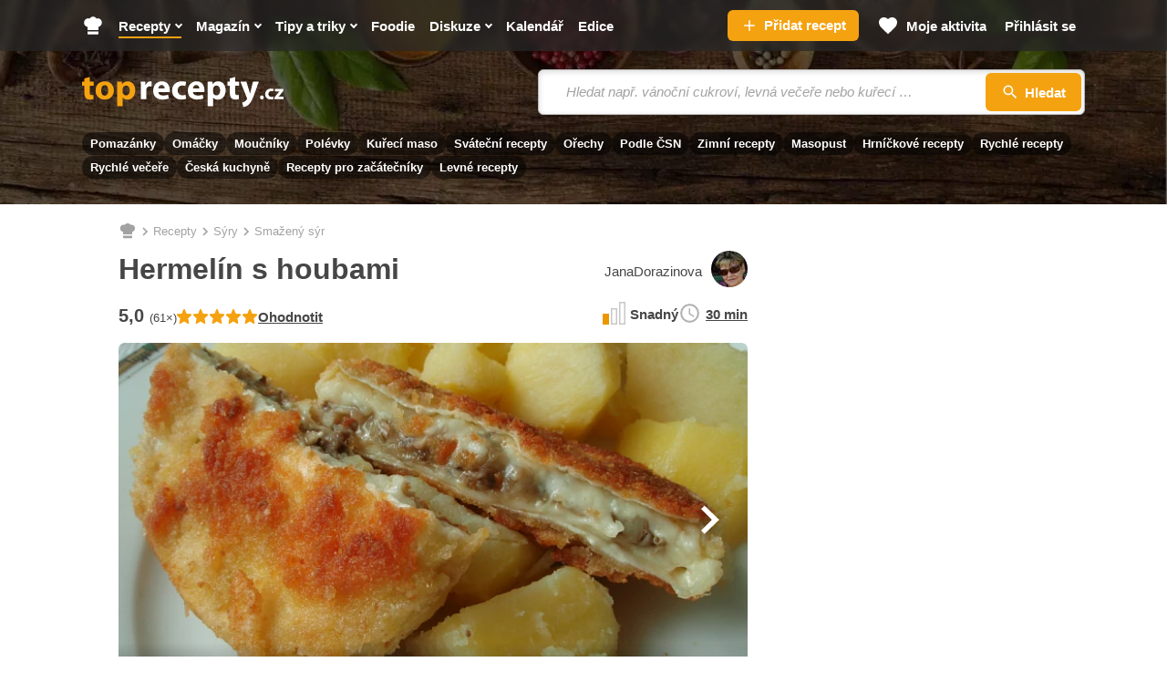

--- FILE ---
content_type: text/html; charset=utf-8
request_url: https://www.toprecepty.cz/recept/8636-hermelin-s-houbami/
body_size: 49910
content:

<!DOCTYPE html>
<html lang="cs" class="no-js">
<head>
	<meta charset="utf-8">

	<!--[if IE]><meta http-equiv="X-UA-Compatible" content="IE=edge,chrome=1"><![endif]-->
	<meta name="viewport" content="width=device-width, initial-scale=1.0, shrink-to-fit=no">

	<title>Hermelín s houbami - Toprecepty.cz</title>

		<link rel="stylesheet" href="https://static.toprecepty.cz/design21/dist/css/style-4baaa40e06afac32fdc5813e24b2dc8d.css">
		<link rel="stylesheet" href="https://static.toprecepty.cz/design21/dist/css/print-ea3a37abfe2bf21eb3aa0f5d7bc16ca7.css" media="print">


	<script>
		var web = "https://www.toprecepty.cz" + '/';
		var basePath = "";
		var statUrl = "https://stat.toprecepty.cz";

		(function () {
			var className = document.documentElement.className;
			className = className.replace('no-js', 'js');

			(function() {
				var mediaHover = window.matchMedia('(hover: none), (pointer: coarse), (pointer: none)');
				mediaHover.addListener(function(media) {
					document.documentElement.classList[media.matches ? 'add' : 'remove']('no-hoverevents');
					document.documentElement.classList[!media.matches ? 'add' : 'remove']('hoverevents');
				});
				className += (mediaHover.matches ? ' no-hoverevents' : ' hoverevents');
			})();

			var supportsCover = 'CSS' in window && typeof CSS.supports === 'function' && CSS.supports('object-fit: cover');
			className += (supportsCover ? ' ' : ' no-') + 'objectfit';

			// Detect browser for specifix CSS
			if (navigator.userAgent.indexOf("Chrome/") != -1) className += ' chrome'
			else if (navigator.userAgent.indexOf("Safari/") != -1) className += ' safari'
			else if (navigator.userAgent.indexOf("Firefox/") != -1) className += ' firefox'

			document.documentElement.className = className;

			// vw
			var viewportCalc = function() {
				document.querySelector('html').style.overflowY = 'scroll'; // prevents horizontal CLS after page loads
				var vw = document.documentElement.clientWidth * 0.01;
				document.documentElement.style.setProperty('--vw', vw+'px');
			};
			viewportCalc();
			window.addEventListener('resize', viewportCalc);
			window.addEventListener('orientationchange', viewportCalc);
			window.addEventListener('DOMContentLoaded', () => {
				document.querySelector('html').style.overflowY = null;
			});
		}());
	</script>

	<!-- SpeedCurve RUM -->
	<script>
	LUX=(function(){ var a=("undefined"!==typeof(LUX)&&"undefined"!==typeof(LUX.gaMarks)?LUX.gaMarks:[]);var d=("undefined"!==typeof(LUX)&&"undefined"!==typeof(LUX.gaMeasures)?LUX.gaMeasures:[]);var j="LUX_start";var k=window.performance;var l=("undefined"!==typeof(LUX)&&LUX.ns?LUX.ns:(Date.now?Date.now():+(new Date())));if(k&&k.timing&&k.timing.navigationStart){ l=k.timing.navigationStart}function f(){ if(k&&k.now){ return k.now()}var o=Date.now?Date.now():+(new Date());return o-l}function b(n){ if(k){ if(k.mark){ return k.mark(n)}else{ if(k.webkitMark){ return k.webkitMark(n)}}}a.push({ name:n,entryType:"mark",startTime:f(),duration:0});return}function m(p,t,n){ if("undefined"===typeof(t)&&h(j)){ t=j}if(k){ if(k.measure){ if(t){ if(n){ return k.measure(p,t,n)}else{ return k.measure(p,t)}}else{ return k.measure(p)}}else{ if(k.webkitMeasure){ return k.webkitMeasure(p,t,n)}}}var r=0,o=f();if(t){ var s=h(t);if(s){ r=s.startTime}else{ if(k&&k.timing&&k.timing[t]){ r=k.timing[t]-k.timing.navigationStart}else{ return}}}if(n){ var q=h(n);if(q){ o=q.startTime}else{ if(k&&k.timing&&k.timing[n]){ o=k.timing[n]-k.timing.navigationStart}else{ return}}}d.push({ name:p,entryType:"measure",startTime:r,duration:(o-r)});return}function h(n){ return c(n,g())}function c(p,o){ for(i=o.length-1;i>=0;i--){ var n=o[i];if(p===n.name){ return n}}return undefined}function g(){ if(k){ if(k.getEntriesByType){ return k.getEntriesByType("mark")}else{ if(k.webkitGetEntriesByType){ return k.webkitGetEntriesByType("mark")}}}return a}return{ mark:b,measure:m,gaMarks:a,gaMeasures:d}})();LUX.ns=(Date.now?Date.now():+(new Date()));LUX.ac=[];LUX.cmd=function(a){ LUX.ac.push(a)};LUX.init=function(){ LUX.cmd(["init"])};LUX.send=function(){ LUX.cmd(["send"])};LUX.addData=function(a,b){ LUX.cmd(["addData",a,b])};LUX_ae=[];window.addEventListener("error",function(a){ LUX_ae.push(a)});LUX_al=[];if("function"===typeof(PerformanceObserver)&&"function"===typeof(PerformanceLongTaskTiming)){ var LongTaskObserver=new PerformanceObserver(function(c){ var b=c.getEntries();for(var a=0;a<b.length;a++){ var d=b[a];LUX_al.push(d)}});try{ LongTaskObserver.observe({ type:["longtask"]})}catch(e){ }};
	</script>
	<script>
	</script>

<link rel="preconnect" as="script" href="https://sdk.privacy-center.org/">
<link rel="preload" as="script" fetchpriority="high" href="https://sdk.privacy-center.org/9a8e2159-3781-4da1-9590-fbf86806f86e/loader.js?target=www.toprecepty.cz">
<script>
  (function () {
    const nativeSrcProperty = Object.getOwnPropertyDescriptor(HTMLScriptElement.prototype, 'src');

    Object.defineProperty(HTMLScriptElement.prototype, 'src', {
      get: function () {
        return nativeSrcProperty.get.call(this);
      },

      set: function (value) {
        if (value?.includes('privacy-center.org')) {
          this.fetchPriority = 'high';

          Object.defineProperty(HTMLScriptElement.prototype, 'src', {
            ...nativeSrcProperty
          });
        }

        nativeSrcProperty.set.call(this, value);
      }
    });
  }());
</script>
<script>(function(){ function i(e){ if(!window.frames[e]){ if(document.body&&document.body.firstChild){ var t=document.body;var n=document.createElement("iframe");n.style.display="none";n.name=e;n.title=e;t.insertBefore(n,t.firstChild)}else{ setTimeout(function(){ i(e)},5)}}}function e(n,o,r,f,s){ function e(e,t,n,i){ if(typeof n!=="function"){ return}if(!window[o]){ window[o]=[]}var a=!1;if(s){ a=s(e,i,n)}if(!a){ window[o].push({ command:e,version:t,callback:n,parameter:i})}}e.stub=!0;e.stubVersion=2;function t(i){ if(!window[n]||window[n].stub!==!0){ return}if(!i.data){ return}var a=typeof i.data==="string";var e;try{ e=a?JSON.parse(i.data):i.data}catch(t){ return}if(e[r]){ var o=e[r];window[n](o.command,o.version,function(e,t){ var n={ };n[f]={ returnValue:e,success:t,callId:o.callId};if(i.source){ i.source.postMessage(a?JSON.stringify(n):n,"*")}},o.parameter)}}if(typeof window[n]!=="function"){ window[n]=e;if(window.addEventListener){ window.addEventListener("message",t,!1)}else{ window.attachEvent("onmessage",t)}}}e("__tcfapi","__tcfapiBuffer","__tcfapiCall","__tcfapiReturn");i("__tcfapiLocator")})()</script>
<script async src="https://sdk.privacy-center.org/9a8e2159-3781-4da1-9590-fbf86806f86e/loader.js?target=www.toprecepty.cz" id="spcloader" charset="utf-8"></script>

	<!-- Google Tag Manager -->
	<script>
		(function (w, d, s, l, i) {
			w[l] = w[l] || [];
			w[l].push({ "gtm.start": new Date().getTime(), event: "gtm.js" });
			var f = d.getElementsByTagName(s)[0],
				j = d.createElement(s),
				dl = l != "dataLayer" ? "&l=" + l : "";
			j.async = true;
			j.type = "text/javascript";
			j.src = "https://www.googletagmanager.com/gtm.js?id=" + i + dl;
			f.parentNode.insertBefore(j, f);
		})(window, document, "script", "dataLayer", "GTM-5NZ9N4Z");
	</script>
	<!-- End Google Tag Manager -->


	<script>
		window.dataLayer = window.dataLayer || [];
	</script>


	<script>
		var analyticsConsentPurpose = 'publishers-Kqq3iPge';
		window.didomiOnReady = window.didomiOnReady || [];
		window.didomiOnReady.push(function (Didomi) {
			// The SDK is done loading, check the consent status of the user
			const analytictsConsentStatus = Didomi.getUserConsentStatusForPurpose(analyticsConsentPurpose);
			if (!analytictsConsentStatus) {
				return;
			}
			var s = document.createElement("script");
			s.src = "https://cdn.speedcurve.com/js/lux.js?id=706969200";
			s.async = true;
			s.crossOrigin = "anonymous";
			s.defer = true;
			document.body.appendChild(s);

			function runLuxWhenPageIsFullyParsed() {
				let player_count = document.querySelectorAll('.playerjs').length;

				LUX = window.LUX || {};

				LUX.label = ("Recipe" === 'Recipe' && player_count) ? "Recipe with video" : "Recipe";
				LUX.addData("first_visit_session", 1);
				LUX.addData("first_visit_overall", 1);
				LUX.addData("user_group", "visitor");
				LUX.addData("ad_enabled", 1);
						if (typeof window.burdaAds === 'undefined') {
							LUX.addData("ad_state", 'off');
						} else {
							LUX.addData("ad_state", burdaAds.isSeznam() ? 'seznam' : 'on');
						}
				LUX.addData("consent_provider", "didomi");

				LUX.addData('consent.confirmed', 1);
				LUX.addData('player_count', player_count);
			}

			if (document.readyState === "complete" || document.readyState === "loaded" || document.readyState === "interactive") {
				runLuxWhenPageIsFullyParsed();
			} else {
				window.addEventListener("DOMContentLoaded", runLuxWhenPageIsFullyParsed);
			}

		});
	</script>
	<script>

	</script>

<script>
    (function(u,p,s,c,r){ u[r]=u[r]||function(p){ (u[r].q=u[r].q||[]).push(p)},u[r].ls=1*new Date();
    var a=p.createElement(s),m=p.getElementsByTagName(s)[0];a.async=1;a.src=c;m.parentNode.insertBefore(a,m)
    })(window,document,'script','//files.upscore.com/async/upScore.js','upScore');

    upScore({
        config:{
            domain: "toprecepty.cz",
            article: ".b-layout__content",
            track_positions: false
        },
        data: {
            section: "Recepty",
            taxonomy: "Sýry",
            object_id: "8636",
            pubdate: "2009-11-11T15:58:38+01:00",
            author: "JanaDorazinova",
            object_type: "recipe",
            custom_video : 0,
			content_type : "0",
        }
    });
</script>





	<link rel="preload" as="image" href="https://static.toprecepty.cz/fotky/recepty/0043/hermelin-s-houbami-109352-670-377-nw.webp"  />

	<meta name="keywords" content="hermelín s houbami, sýry, recepty, recepty online, online recepty, recept, vaření, kuchařka">
	<meta name="description" content="Houby očistíme, nakrájíme na menší kousky a podusíme na rozpuštěném másle se solí, drceným kmínem a chilli kořením. Pak necháme vychladnout…" />
	<meta name="robots" content="all,follow" />
	<meta name="copyright" content="toprecepty.cz" />
	<meta name="author" content="toprecepty.cz">

	<meta name="p:domain_verify" content="808e8c69a2abeb25b113323c7540dd38" />
	<meta property="fb:app_id" content="1538988926368516">
	<meta property="fb:pages" content="149431389370">

	<link rel="canonical" href="https://www.toprecepty.cz/recept/8636-hermelin-s-houbami/">
	<link rel="next" href="https://www.toprecepty.cz/recept/8636-hermelin-s-houbami/?stranka=2">
	<link rel="previewimage" href="https://www.toprecepty.cz/fotky/recepty/0043/cf6414823b46e1769aa79a6f229883ff-facebook.jpg">

	<meta property="og:title" content="Hermelín s houbami" />
	<meta property="og:description" content="Houby očistíme, nakrájíme na menší kousky a podusíme na rozpuštěném másle se solí, drceným kmínem a chilli kořením. Pak necháme vychladnout…" />
	<meta property="og:url" content="https://www.toprecepty.cz/recept/8636-hermelin-s-houbami/" />
	<meta property="og:image" content="https://www.toprecepty.cz/fotky/recepty/0043/cf6414823b46e1769aa79a6f229883ff-facebook.jpg" />
	<meta property="og:image:alt" content="Hermelín s houbami, Hermelín s houbami" />
	<meta property="og:type" content="website" />
	<meta property="og:image:secure_url" content="https://www.toprecepty.cz/fotky/recepty/0043/cf6414823b46e1769aa79a6f229883ff-facebook.jpg" />
	<meta property="og:site_name" content="toprecepty.cz">

	<meta name="twitter:card" content="summary" />
	<meta name="twitter:site" content="@topreceptycz" />
	<meta name="twitter:title" content="Hermelín s houbami" />
	<meta name="twitter:description" content="Houby očistíme, nakrájíme na menší kousky a podusíme na rozpuštěném másle se solí, drceným kmínem a chilli kořením. Pak necháme vychladnout…" />
	<meta name="twitter:image" content="https://www.toprecepty.cz/fotky/recepty/0043/cf6414823b46e1769aa79a6f229883ff-facebook.jpg" />

	<meta name="twitter:domain" content="toprecepty.cz">

	<link rel="shortcut icon" href="https://static.toprecepty.cz/design/img/favicon-2022/favicon.ico">
	<link rel="icon" sizes="16x16 32x32 64x64" href="https://static.toprecepty.cz/design/img/favicon-2022/favicon.ico">
	<link rel="icon" type="image/png" sizes="196x196" href="https://static.toprecepty.cz/design/img/favicon-2022/favicon-196x196.png">
	<link rel="icon" type="image/png" sizes="128x128" href="https://static.toprecepty.cz/design/img/favicon-2022/favicon-128.png">
	<link rel="icon" type="image/png" sizes="96x96" href="https://static.toprecepty.cz/design/img/favicon-2022/favicon-96x96.png">
	<link rel="icon" type="image/png" sizes="32x32" href="https://static.toprecepty.cz/design/img/favicon-2022/favicon-32x32.png">
	<link rel="icon" type="image/png" sizes="16x16" href="https://static.toprecepty.cz/design/img/favicon-2022/favicon-16x16.png">
	<link rel="apple-touch-icon-precomposed" sizes="57x57" href="https://static.toprecepty.cz/design/img/favicon-2022/apple-touch-icon-57x57.png">
	<link rel="apple-touch-icon-precomposed" sizes="114x114" href="https://static.toprecepty.cz/design/img/favicon-2022/apple-touch-icon-114x114.png">
	<link rel="apple-touch-icon-precomposed" sizes="72x72" href="https://static.toprecepty.cz/design/img/favicon-2022/apple-touch-icon-72x72.png">
	<link rel="apple-touch-icon-precomposed" sizes="144x144" href="https://static.toprecepty.cz/design/img/favicon-2022/apple-touch-icon-144x144.png">
	<link rel="apple-touch-icon-precomposed" sizes="60x60" href="https://static.toprecepty.cz/design/img/favicon-2022/apple-touch-icon-60x60.png">
	<link rel="apple-touch-icon-precomposed" sizes="120x120" href="https://static.toprecepty.cz/design/img/favicon-2022/apple-touch-icon-120x120.png">
	<link rel="apple-touch-icon-precomposed" sizes="76x76" href="https://static.toprecepty.cz/design/img/favicon-2022/apple-touch-icon-76x76.png">
	<link rel="apple-touch-icon-precomposed" sizes="152x152" href="https://static.toprecepty.cz/design/img/favicon-2022/apple-touch-icon-152x152.png">
	<meta name="msapplication-TileColor" content="#FFFFFF">
	<meta name="msapplication-TileImage" content="https://static.toprecepty.cz/design/img/favicon-2022/mstile-144x144.png">
	<meta name="msapplication-square70x70logo" content="https://static.toprecepty.cz/design/img/favicon-2022/mstile-70x70.png" />
	<meta name="msapplication-square150x150logo" content="https://static.toprecepty.cz/design/img/favicon-2022/mstile-150x150.png" />
	<meta name="msapplication-wide310x150logo" content="https://static.toprecepty.cz/design/img/favicon-2022/mstile-310x150.png" />
	<meta name="msapplication-square310x310logo" content="https://static.toprecepty.cz/design/img/favicon-2022/mstile-310x310.png" />
	<meta name="msapplication-config" content="/browserconfig.xml">

	<link rel="alternate" type="application/rss+xml" title="Toprecepty.cz - RSS receptů" href="/rss1.xml">
	<link rel="alternate" type="application/rss+xml" title="Toprecepty.cz - RSS článků" href="/sitemap/rss-all-articles.xml">
	

		<script>
			const BurdaDynamicAdsConfig = [];
		</script>
		<meta property="burda_ads:content_type" content="recipe">
		<meta property="burda_ads:tags" content="bezmasá jídla, houby, sýry, smažený sýr, vegetarianské, oběd, houby, smažení, dušení, slané, snadné, letní recepty, podzimní, běžný den, Česká">
			<link rel="stylesheet" media="all" href="https://ads.burdadigital.cz/sites/default/files/public/burda_ads/prod/dist/toprecepty/v5/burda-ads.css?version=66c797" />
			<script>
				window.burdaAds = window.burdaAds || { queue: [] };
				window.burdaAds.hasR2B2 = true;
				
			</script>
			<link rel="preload" as="script" fetchpriority="low" href="https://micro.rubiconproject.com/prebid/dynamic/26636.js">
			<script async crossorigin="anonymous" src="//securepubads.g.doubleclick.net/tag/js/gpt.js"></script>
			<script type="application/javascript">
				top.__pxPageConfig = top.__pxPageConfig || {};
				top.__pxPageConfig.template = "recipe"; 
			</script>
			<script src="https://cdn.performax.cz/yi/adsbypx/px_autoads.js" async defer></script>
			<script src="https://ads.burdadigital.cz/sites/default/files/public/json/toprecepty/burda-ads--config.js"></script>
			<script src="https://ads.burdadigital.cz/sites/default/files/public/burda_ads/prod/dist/toprecepty/v5/burda-ads--critical.js?version=a9baa6"></script>
			<script src="https://ads.burdadigital.cz/sites/default/files/public/burda_ads/prod/dist/toprecepty/v5/burda-ads.js?version=a9baa6" async></script>
		<style>
			.page-gallery {
				--page-background-color: #282828;
			}
			.b-ad__inner::after {
				display:none;
			}
			.ui-html--traffic--seznam .b-tips,
			.ui-html--traffic--seznam .b-share__item--text {
				display: none;
			}
			.ui-html--traffic .page-gallery .b-ad__inner {
				background:transparent;
			}
			@media (min-width: 768px) {
				.branding-wrapper #main > .main__content >.u-mb-sm {
					margin-bottom:0;
				}
				.branding-wrapper .m-categories.m-categories--homepage {
					max-width: 1080px;
					margin-left: auto;
					margin-right: auto;
					left: unset;
				}
			}
			.leaderboard-1-wrapper {
				min-height:210px;
				width:100%;
			}

			@media only screen and (max-width: 1299px) {
				.leaderboard-1-wrapper {
					display: none;
				}
			}

			@media only screen and (min-width: 1300px) {
				.leaderboard-1-wrapper {
					display: block;
				}
			}
			@media (max-width: 768px) {
				.main { overflow-x: hidden; }
			}
			@media (min-width: 1200px) {
				.branding-wrapper .b-color {
					margin-left: calc(var(--row-main-gutter)* -1);
					margin-right: calc(var(--row-main-gutter)* -1);
				}
			}
			@media (min-width: 1000px) {
				.branding-wrapper .b-color {
					border-radius: 0;
				}
			}
			:root {
				--burda-ads-wrapper-background-color: #f9f9f9;
			}
			.ui-html--traffic--seznam .main__content {
				max-width: unset;
			}
			@media (max-width: 768px) {
				div[data-advert-container-id="10173"]:not(.ui-advert-container--format--mobile-rectangle),
				div[data-advert-container-id="10174"]:not(.ui-advert-container--format--mobile-rectangle),
				div[data-advert-container-id="10640"]:not(.ui-advert-container--format--mobile-rectangle),
				div[data-advert-container-id="10641"]:not(.ui-advert-container--format--mobile-rectangle)
				{
					height: 80vh;
				}
			}
		</style>
		<script>
			(function () {
				const isEconomia = burdaAds.isEconomia();
				const isSeznam = burdaAds.isSeznam();
				if (isEconomia || isSeznam) {
					return;
				}

				const scriptElement = document.createElement('script');
				scriptElement.src = '//pahtuz.tech/c/toprecepty.cz.js';
				document.head.append(scriptElement);
			}());
		</script>
</head>

<body data-controller="Body " class="  page-subpage   page-recipe-facelift   webp leaderboard-burdaAds ui-page ui-page--undefined ui-page--toprecepty">

	<script data-type="contentView">
		let type = "recipe";
		let id = 8636;
		if (type && id) {
			const data = new FormData();
			data.append('type', type);
			data.append('id', id);
			data.append('requestToken', "");

			navigator.sendBeacon("https://www.toprecepty.cz/content-heartbeat", data);
		}
	</script>


	<!-- Google Tag Manager (noscript) -->
	<noscript><iframe
				src="https://www.googletagmanager.com/ns.html?id=GTM-5NZ9N4Z"
				height="0"
				width="0"
				style="display: none; visibility: hidden"></iframe>
	</noscript>
	<!-- End Google Tag Manager (noscript) -->


<p class="m-accessibility">
	<a title="Přejít k obsahu (Klávesová zkratka: Alt + 2)" accesskey="2" href="#main">Přejít k obsahu</a>
	<span class="hide">|</span>
	<a href="#menu-main">Přejít k hlavnímu menu</a>
	<span class="hide">|</span>
	<a href="#form-search">Přejít k vyhledávání</a>
</p>


<header class="header"> 

<div class="b-intro b-intro--magazine">
	<div class="b-intro__bg img img--fill">
			<img class="img__img" src="https://static.toprecepty.cz/design21/dist/img/illust/background/intro-bg-1630.webp"
				srcset="
					https://static.toprecepty.cz/design21/dist/img/illust/background/intro-bg-320.webp 320w,
					https://static.toprecepty.cz/design21/dist/img/illust/background/intro-bg-480.webp 480w,
					https://static.toprecepty.cz/design21/dist/img/illust/background/intro-bg-768.webp 768w,
					https://static.toprecepty.cz/design21/dist/img/illust/background/intro-bg-1000.webp 1000w,
					https://static.toprecepty.cz/design21/dist/img/illust/background/intro-bg-1200.webp 1200w,
					https://static.toprecepty.cz/design21/dist/img/illust/background/intro-bg-1440.webp 1440w,
					https://static.toprecepty.cz/design21/dist/img/illust/background/intro-bg-1630.webp 1630w"
				sizes="100vw"
				alt="" fetchpriority="high">
	</div>
	<div class="b-intro__main">
		<div class="row-main row-main--wide">
			<div class="b-intro__inner">
				<div class="b-intro__grid">
					<div class="b-intro__logo">
						<p class="u-mb-0">
							<a href="/">
									<svg class="b-intro__img" xmlns="http://www.w3.org/2000/svg" viewBox="0 0 1000 150" xml:space="preserve">
										<title>Toprecepty.cz</title>
										<path fill="#F5A211" d="M11.5 7.3v16.2H0v19.9h11.5v35.5c0 6.1.6 11.3 1.9 15.5a24 24 0 0 0 5.6 10.2c2.2 2.3 5.1 4.1 8.6 5.4 3.5 1.4 7.4 2 11.8 2.1a62.8 62.8 0 0 0 17.4-2.3l-.2-20.4-2.3.4-2.5.2-3.2.1c-2.6 0-4.8-.5-6.3-1.6a9.2 9.2 0 0 1-3.4-5c-.7-2.2-1-5.1-1-8.6V43.4h19.4V23.5H38V0L11.5 7.3zm102.2 14.1c-7 0-13.4 1.1-19.1 3.3a39.1 39.1 0 0 0-24.1 23.8c-2.2 5.7-3.3 12-3.3 19.1 0 7 1.2 13.3 3.5 18.8a39.5 39.5 0 0 0 23.8 22.9 50.6 50.6 0 0 0 31.4 1.2c4.4-1.2 8.6-3 12.5-5.4A40 40 0 0 0 155.5 83c1.7-5 2.5-10.7 2.5-17 0-6.6-1.1-12.6-3.2-18.1a41.2 41.2 0 0 0-22.9-23.3 51.2 51.2 0 0 0-18.2-3.2zm-.9 19.3c3 0 5.7.8 7.9 2.2a16 16 0 0 1 5.3 5.9 41.7 41.7 0 0 1 4 17.7c0 5.3-.7 9.9-2.1 13.9a20 20 0 0 1-5.9 9.1 13.7 13.7 0 0 1-9.2 3.3c-3.8-.1-7.1-1.2-9.7-3.5a21.1 21.1 0 0 1-6-9.2c-1.4-3.9-2-8.4-2-13.4 0-3.2.3-6.4 1-9.5a31 31 0 0 1 3.1-8.4c1.4-2.5 3.3-4.5 5.5-6 2.2-1.3 4.9-2.1 8.1-2.1zm61.8 104.8h27v-43.2h.4a20 20 0 0 0 5.3 5.1c2.2 1.5 4.7 2.7 7.6 3.6a37.4 37.4 0 0 0 40.8-15.2c2.5-3.7 4.6-8.1 6-13.1 1.5-5 2.2-10.7 2.2-17 0-6.9-1-13.1-3-18.6a41.8 41.8 0 0 0-7.9-13.9 35.4 35.4 0 0 0-11.5-8.7 37.7 37.7 0 0 0-30.4.6A32 32 0 0 0 199 35.5h-.4l-1.2-12.1H174a461 461 0 0 1 .7 29.2v92.9h-.1zm27-84.4.1-2.5.4-2.3a17.2 17.2 0 0 1 9-11.9 16 16 0 0 1 7.2-1.8c4 0 7.4 1.1 10.1 3.2 2.7 2.1 4.7 5 6.1 8.6 1.4 3.6 2 7.8 2 12.5 0 4.9-.7 9.2-2.2 12.9a18.7 18.7 0 0 1-6.4 8.5c-2.8 2-6.1 3-10 3.1a16 16 0 0 1-12.7-6.3 17 17 0 0 1-3.1-6.5l-.4-2.7-.1-3V61.1z"></path>
										<path fill="#FFF" d="M291.6 110.4h27V66.3l.1-3.2.4-2.9c.9-4.2 3-7.5 6.2-10a20 20 0 0 1 12.3-3.7 46.4 46.4 0 0 1 7.3.7V21.9l-2.6-.4-3-.1c-2.2 0-4.4.3-6.6 1a25.1 25.1 0 0 0-12.4 8.8c-1.8 2.3-3.2 5-4.4 8.2h-.9l-1.1-16h-23.1a181.2 181.2 0 0 1 .6 17.2l.1 11.4v58.4h.1zm142.8-34.9a55.8 55.8 0 0 0 .9-10.6c0-4.3-.4-8.6-1.3-12.8-.9-4.2-2.3-8.1-4.2-11.8A32.6 32.6 0 0 0 411.4 24a45.9 45.9 0 0 0-31 .2A38.6 38.6 0 0 0 359.5 42a55.1 55.1 0 0 0-6.8 25.9 48 48 0 0 0 5.5 23.5 37 37 0 0 0 15.8 15.3 53.8 53.8 0 0 0 25.1 5.4 90.7 90.7 0 0 0 31.5-5.5L427 88.3a69.1 69.1 0 0 1-33.1 2.7c-2.8-.7-5.4-1.7-7.7-3a16.8 16.8 0 0 1-5.4-5.2 14.7 14.7 0 0 1-2.4-7.3h56zm-56.1-18.4a22.3 22.3 0 0 1 4.3-11.4c1.3-1.8 3-3.3 5-4.4 2-1.1 4.5-1.7 7.3-1.7a13.6 13.6 0 0 1 12.3 6.3 22 22 0 0 1 2.9 11.2h-31.8zm135.2 31c-2 .9-4.3 1.6-6.9 2.1-2.5.5-5.4.7-8.6.7a26 26 0 0 1-9.3-1.6A21.6 21.6 0 0 1 476 77a30.3 30.3 0 0 1 .9-23.1 21.6 21.6 0 0 1 20.5-11.7c3.5 0 6.5.3 9 .8s4.5 1.1 6.1 1.9l4.3-20.1a47.3 47.3 0 0 0-13.4-2.9 58.9 58.9 0 0 0-28.6 3.2 44.4 44.4 0 0 0-15.6 9.9 41 41 0 0 0-9.5 14.7 50.3 50.3 0 0 0-3.2 17.9c.1 9.1 2 17 5.7 23.6a39 39 0 0 0 15.9 15.3c6.9 3.6 15 5.4 24.4 5.5a75.9 75.9 0 0 0 18.1-2.1c2.5-.6 4.5-1.3 6.1-2.1l-3.2-19.7zm92.9-12.6a55.8 55.8 0 0 0 .9-10.6c0-4.3-.4-8.6-1.3-12.8-.9-4.2-2.3-8.1-4.2-11.8A32.6 32.6 0 0 0 583.4 24a45.9 45.9 0 0 0-31 .2A38.6 38.6 0 0 0 531.5 42a55.1 55.1 0 0 0-6.8 25.9 48 48 0 0 0 5.5 23.5 37 37 0 0 0 15.8 15.3 53.8 53.8 0 0 0 25.1 5.4 90.7 90.7 0 0 0 31.5-5.5L599 88.3a69.1 69.1 0 0 1-33.1 2.7c-2.8-.7-5.4-1.7-7.7-3a15.9 15.9 0 0 1-7.8-12.5h56zm-56.2-18.4a22.3 22.3 0 0 1 4.3-11.4c1.3-1.8 3-3.3 5-4.4 2-1.1 4.5-1.7 7.3-1.7a13.6 13.6 0 0 1 12.3 6.3 22 22 0 0 1 2.9 11.2h-31.8zm73.2 88.4h27v-43.2h.4a20 20 0 0 0 5.3 5.1c2.2 1.5 4.7 2.7 7.6 3.6a37.4 37.4 0 0 0 40.8-15.2c2.5-3.7 4.6-8.1 6-13.1 1.5-5 2.2-10.7 2.2-17 0-6.9-1-13.1-3-18.6a41.8 41.8 0 0 0-7.9-13.9 35.4 35.4 0 0 0-11.5-8.7 37.7 37.7 0 0 0-30.4.6 32 32 0 0 0-12.1 10.4h-.4l-1.2-12.1h-23.4a461 461 0 0 1 .7 29.2v92.9h-.1zm27-84.4.1-2.5.4-2.3a17.2 17.2 0 0 1 9-11.9 16 16 0 0 1 7.2-1.8c4 0 7.4 1.1 10.1 3.2 2.7 2.1 4.7 5 6.1 8.6 1.4 3.6 2 7.8 2 12.5 0 4.9-.7 9.2-2.2 12.9a18.7 18.7 0 0 1-6.4 8.5c-2.8 2-6.1 3-10 3.1a16 16 0 0 1-12.7-6.3 17 17 0 0 1-3.1-6.5l-.4-2.7-.1-3V61.1zm83-53.8v16.2h-11.5v19.9h11.5v35.5c0 6.1.6 11.3 1.9 15.5a24 24 0 0 0 5.6 10.2c2.2 2.3 5.1 4.1 8.6 5.4 3.5 1.4 7.4 2 11.8 2.1a62.8 62.8 0 0 0 17.4-2.3l-.2-20.4-2.3.4-2.5.2-3.2.1c-2.6 0-4.8-.5-6.3-1.6a9.2 9.2 0 0 1-3.4-5c-.7-2.2-1-5.1-1-8.6V43.4h19.4V23.5h-19.4V0l-26.4 7.3zm52.5 16.2 32 79.6.9 2.6.2 1.8c0 .5-.1 1.2-.4 1.8-.2.7-.6 1.4-1 2.1a37.7 37.7 0 0 1-7 8 47.8 47.8 0 0 1-15.9 7.4l5.9 22.7a49.7 49.7 0 0 0 33-19.6 86 86 0 0 0 7.1-11.1 324.6 324.6 0 0 0 16.2-38.2l20.3-57.2h-28.8L837.6 66l-1.3 5.4-1.3 5.7-1.2 5.2h-.7l-1.3-5.2-1.5-5.6-1.5-5.4-13-42.8h-29.9v.2zm106.4 88c2 0 3.6-.4 5.1-1.3 1.4-.8 2.6-2 3.3-3.4a10 10 0 0 0 1.2-5 12 12 0 0 0-1.3-5.2 8.3 8.3 0 0 0-3.3-3.4c-1.4-.8-3-1.2-4.9-1.2-1.9 0-3.5.4-4.9 1.2a9 9 0 0 0-3.3 3.4c-.8 1.5-1.2 3.2-1.2 5.1 0 1.9.4 3.6 1.2 5a8.3 8.3 0 0 0 3.3 3.4 8 8 0 0 0 4.8 1.4zm56.2-14.3a22 22 0 0 1-9.2 1.6c-2 0-3.8-.3-5.5-.9-1.7-.6-3.2-1.5-4.5-2.8a11.9 11.9 0 0 1-3-4.5c-.7-1.8-1.1-3.9-1.1-6.2 0-2.8.5-5.3 1.7-7.5 1.1-2.2 2.7-3.9 4.8-5.1 2.1-1.2 4.5-1.8 7.4-1.9a25.8 25.8 0 0 1 8.9 1.6l2.5-11.9a32.5 32.5 0 0 0-7.9-1.8c-1.4-.2-2.9-.2-4.3-.2-4.8 0-9 .7-12.7 2.2a26 26 0 0 0-15 14.6 29 29 0 0 0-1.9 10.7c0 5.4 1.2 10.1 3.4 14 2.2 3.9 5.4 7 9.5 9.1 4.1 2.1 8.9 3.2 14.5 3.3a52.2 52.2 0 0 0 10.7-1.2 25 25 0 0 0 3.6-1.2l-1.9-11.9zm6.6 13.2h44.9V97.6h-24.8v-.2c1.5-1.4 2.9-2.9 4.3-4.5l4.2-4.9 15.5-19.5v-9.7H957v12.8h22.6v.2l-4 4.4-4.1 4.7-16.3 20.4v9.1h-.1z"></path>
									</svg>
							</a>
						</p>
					</div>
					<div class="b-intro__suggest-wrap">
						<div class="b-intro__suggest">

<form action="/vyhledavani-receptu" class="f-suggest f-suggest--intro b-suggest b-suggest--header" data-controller="Etarget Search" method="get">
	<button type="button" class="f-suggest__toggle btn btn--blank toggle" data-action="click->Search#toggle click->Menu#close">
		<span class="toggle__inner">
			
            <span class="icon-svg icon-svg--search toggle__icon">
                <svg class="icon-svg__svg">
                    <use xlink:href="https://www.toprecepty.cz/design21/dist/img/icons.svg?v=1768974093&version=#icon-search" x="0" y="0" width="100%" height="100%" />
                </svg>
            </span>
        
			<span class="u-vhide">
				Přejít na vyhledávání
			</span>
		</span>
	</button>
	<div class="f-suggest__holder" data-scroll-lock-scrollable>
		<p class="f-suggest__inp-wrap">
			<label for="hledam" class="inp-label u-vhide">
				Vyhledávání
			</label>
			<span class="inp-fix">
				<input type="text" name="term" class="f-suggest__inp inp-text" autocomplete="off" placeholder="Hledat např. vánoční cukroví, levná večeře nebo kuřecí …" data-suggest="/vyhledavani/whisperer?t=1&amp;s=r" value="" data-Search-target="input">
				<button type="submit" class="f-suggest__btn btn btn--loader">
					<span class="btn__text">
						<span class="item-icon">
							
            <span class="icon-svg icon-svg--search ">
                <svg class="icon-svg__svg">
                    <use xlink:href="https://www.toprecepty.cz/design21/dist/img/icons.svg?v=1768974093&version=#icon-search" x="0" y="0" width="100%" height="100%" />
                </svg>
            </span>
        
							<span class="f-suggest__btn-text">
								Hledat
							</span>
						</span>
					</span>
				</button>
			</span>
		</p>

		<div class="b-suggest__holder f-suggest__box" data-Search-target="holder"></div>

		<div class="b-suggest__holder f-suggest__box" data-Search-target="before">
			<div class="b-submenu b-submenu--suggest">
				<div class="b-submenu__inner">
					<div class="b-suggest__inner">
						<div class="b-tabs__content">
							<div class="b-tabs__fragment is-active">
								<div class="b-suggest__title">
									Mohlo by se vám líbit
								</div>
								<div class="b-suggest__section">
 

	
	
	
	
	


<article class="b-horizontal b-horizontal--xxs b-suggest__item">
	<p class="b-horizontal__img-wrap" >

<span class="img b-horizontal__img img--16-9 img--fill img--rounded">
	

			<img class="img__img" loading="lazy" src="https://static.toprecepty.cz/fotky/recepty/0064/nadychany-hrneckovy-pernik-154325-210-118-exact.webp" alt="Nadýchaný hrnečkový perník" title="Nadýchaný hrnečkový perník" width="210" height="118">


	<img class="img__play" src="/design21/dist/img/illust/play.svg" alt="Videorecept" loading="lazy" width="80" height="80">
</span>


	</p>
	<div class="b-horizontal__main u-mb-last-0">
		<span class="b-horizontal__title h3 b-horizontal__title--clamp"  style="-webkit-line-clamp: 2;">
			<a href="/recept/18981-nadychany-hrneckovy-pernik/" class="b-horizontal__link link-mask">
				Nadýchaný hrnečkový perník
			</a>
		</span>
	</div>
</article>
 

	
	
	
	
	


<article class="b-horizontal b-horizontal--xxs b-suggest__item">
	<p class="b-horizontal__img-wrap" >

<span class="img b-horizontal__img img--16-9 img--fill img--rounded">
	

			<img class="img__img" loading="lazy" src="https://static.toprecepty.cz/fotky/recepty/0697/kure-na-paprice-i-pro-zacatecniky-249917-210-118-exact.webp" alt="Kuře na paprice (i pro začátečníky)" title="Kuře na paprice (i pro začátečníky)" width="210" height="118">


	<img class="img__play" src="/design21/dist/img/illust/play.svg" alt="Videorecept" loading="lazy" width="80" height="80">
</span>


	</p>
	<div class="b-horizontal__main u-mb-last-0">
		<span class="b-horizontal__title h3 b-horizontal__title--clamp"  style="-webkit-line-clamp: 2;">
			<a href="/recept/28963-kure-na-paprice-i-pro-zacatecniky/" class="b-horizontal__link link-mask">
				Kuře na paprice (i pro začátečníky)
			</a>
		</span>
	</div>
</article>
 

	
	
	
	
	


<article class="b-horizontal b-horizontal--xxs b-suggest__item">
	<p class="b-horizontal__img-wrap" >

<span class="img b-horizontal__img img--16-9 img--fill img--rounded">
	

			<img class="img__img" loading="lazy" src="https://static.toprecepty.cz/fotky/recepty/0958/opila-buchta-z-listovyho-testa-277503-210-118-exact.webp" alt="Opilé řezy z listového těsta" title="Opilé řezy z listového těsta" width="210" height="118">


</span>


	</p>
	<div class="b-horizontal__main u-mb-last-0">
		<span class="b-horizontal__title h3 b-horizontal__title--clamp"  style="-webkit-line-clamp: 2;">
			<a href="/recept/83792-opile-rezy-z-listoveho-testa/" class="b-horizontal__link link-mask">
				Opilé řezy z listového těsta
			</a>
		</span>
	</div>
</article>
 

	
	
	
	
	


<article class="b-horizontal b-horizontal--xxs b-suggest__item">
	<p class="b-horizontal__img-wrap" >

<span class="img b-horizontal__img img--16-9 img--fill img--rounded">
	

			<img class="img__img" loading="lazy" src="https://static.toprecepty.cz/fotky/recepty/0533/extra-rychle-livance-232148-210-118-exact.webp" alt="Extra rychlé lívance" title="Extra rychlé lívance" width="210" height="118">


	<img class="img__play" src="/design21/dist/img/illust/play.svg" alt="Videorecept" loading="lazy" width="80" height="80">
</span>


	</p>
	<div class="b-horizontal__main u-mb-last-0">
		<span class="b-horizontal__title h3 b-horizontal__title--clamp"  style="-webkit-line-clamp: 2;">
			<a href="/recept/26018-extra-rychle-livance/" class="b-horizontal__link link-mask">
				Extra rychlé lívance
			</a>
		</span>
	</div>
</article>
 

	
	
	
	
	


<article class="b-horizontal b-horizontal--xxs b-suggest__item">
	<p class="b-horizontal__img-wrap" >

<span class="img b-horizontal__img img--16-9 img--fill img--rounded">
	

			<img class="img__img" loading="lazy" src="https://static.toprecepty.cz/fotky/recepty/0151/stirka-209849-210-118-exact.webp" alt="Stírka" title="Stírka" width="210" height="118">


</span>


	</p>
	<div class="b-horizontal__main u-mb-last-0">
		<span class="b-horizontal__title h3 b-horizontal__title--clamp"  style="-webkit-line-clamp: 2;">
			<a href="/recept/62459-stirka/" class="b-horizontal__link link-mask">
				Stírka
			</a>
		</span>
	</div>
</article>
								</div>
							</div>
						</div>
					</div>
				</div>
			</div>
		</div>
	</div>
</form>
						</div>
					</div>
					<div class="b-intro__tags">

<div class="b-intro-tags b-intro-tags--default">
	<div class="b-intro-tags__bottom grid grid--middle grid--space-between grid--x-xs">
		<div class="b-intro-tags__cell b-intro-tags__cell--tags grid__cell size--auto">
					<ul class="b-intro-tags__tags tags">
<li><a href="/kategorie/11-pomazanky/" class="tag tag--black">Pomazánky</a></li>
<li><a href="/kategorie/25-omacky/" class="tag tag--black">Omáčky</a></li>
<li><a href="/kategorie/27-moucniky/" class="tag tag--black">Moučníky</a></li>
<li><a href="/kategorie/16-polevky/" class="tag tag--black">Polévky</a></li>
<li><a href="/kategorie/6-drubezi-maso/32-kureci-maso/" class="tag tag--black">Kuřecí maso</a></li>
<li><a href="/prilezitosti-a-svatky/svatecni-nedelni/" class="tag tag--black">Sváteční recepty</a></li>
<li><a href="/sezona/orechy-1/" class="tag tag--black">Ořechy</a></li>
<li><a href="/typ-pripravy/podle-csn/" class="tag tag--black">Podle ČSN</a></li>
<li><a href="/prilezitosti-a-svatky/zimni-recepty/" class="tag tag--black">Zimní recepty</a></li>
<li><a href="/prilezitosti-a-svatky/masopust/" class="tag tag--black">Masopust</a></li>
<li><a href="/narocnost-a-cena/hrnickove/" class="tag tag--black">Hrníčkové recepty</a></li>
<li><a href="/narocnost-a-cena/rychle/" class="tag tag--black">Rychlé recepty</a></li>
<li><a href="/denni-doba/rychle-vecere/" class="tag tag--black">Rychlé večeře</a></li>
<li><a href="/typ-kuchyne/ceska/" class="tag tag--black">Česká kuchyně</a></li>
<li><a href="/narocnost-a-cena/pro-zacatecniky/" class="tag tag--black">Recepty pro začátečníky</a></li>
<li><a href="/narocnost-a-cena/levne/" class="tag tag--black">Levné recepty</a></li>
					</ul>
		</div>
	</div>
</div>
					</div>

				</div>
			</div>
		</div>
	</div>
</div>

	<div class="header__menu" data-scroll-lock-fill-gap>

		<div class="row-main row-main--wide">
			<div class="header__inner">
   

<nav class="m-main header__item--main" data-controller="Menu" data-recipes-menu-url="/front.content.menu/" data-mode="inline">
<button type="button" class="b-burger btn btn--blank m-main__burger" data-action="click->Menu#toggleMenu click->Search#close">
	<span class="b-burger__inner">
		<span></span>
		<span></span>
		<span></span>
		<span></span>
	</span>
	<span class="u-vhide">
		Menu
	</span>
</button>
	<div class="m-main__holder" data-scroll-lock-scrollable>
		<ul class="m-main__list">
			<li class="m-main__item m-main__item--home">
				<a href="/" class="m-main__link btn btn--transparent btn--icon toggle">
					<span class="toggle__inner">
						
            <span class="icon-svg icon-svg--hat m-main__icon toggle__icon">
                <svg class="icon-svg__svg">
                    <use xlink:href="https://www.toprecepty.cz/design21/dist/img/icons.svg?v=1768974093&version=#icon-hat" x="0" y="0" width="100%" height="100%" />
                </svg>
            </span>
        
						<span class="u-vhide">
							Hlavní stránka
						</span>
					</span>
				</a>
			</li>
			<li class="m-main__item m-main__item--recipes is-category-open" data-controller="Open" data-Open-class-value="is-category-open">
				<div class="b-submenu b-submenu--mega" data-controller="Etarget TouchOpen">
					<a href="/vsechny_recepty.php" class="b-submenu__toggle toggle m-main__link is-active" data-action="click->TouchOpen#open">
						<span class="toggle__inner">
							
            <span class="icon-svg icon-svg--hat toggle__icon m-main__icon">
                <svg class="icon-svg__svg">
                    <use xlink:href="https://www.toprecepty.cz/design21/dist/img/icons.svg?v=1768974093&version=#icon-hat" x="0" y="0" width="100%" height="100%" />
                </svg>
            </span>
        
							<span class="toggle__text">
								Recepty
							</span>
						</span>
					</a>
					<button type="button" class="m-main__btn as-link" data-action="click->Open#toggle">
						
            <span class="icon-svg icon-svg--angle-down m-main__icon m-main__icon--toggle">
                <svg class="icon-svg__svg">
                    <use xlink:href="https://www.toprecepty.cz/design21/dist/img/icons.svg?v=1768974093&version=#icon-angle-down" x="0" y="0" width="100%" height="100%" />
                </svg>
            </span>
        
					</button>
					<div class="b-submenu__box">
						<div class="b-submenu__inner u-mb-last-0" data-Menu-target="recipesMegaMenu">
<div class="b-mega b-mega--recipes">
	<div class="b-mega__inner u-mb-last-0">


<div class="m-categories m-categories--main" data-Open-target="box">
	<ul class="m-categories__list grid">
			<li class="m-categories__item grid__cell size--6-12 size--4-12@md size--3-12@lg">
				<p class="m-category m-category--main">

<span class="img m-category__img img--fill img--rounded">
	
            <span class="icon-svg icon-svg--video ">
                <svg class="icon-svg__svg">
                    <use xlink:href="https://www.toprecepty.cz/design21/dist/img/icons.svg?v=1768974093&version=#icon-video" x="0" y="0" width="100%" height="100%" />
                </svg>
            </span>
        



</span>
					<a href="/videorecepty/" class="m-category__link link-mask">
						Videorecepty
					</a>
				</p>
			</li>
			<li class="m-categories__item grid__cell size--6-12 size--4-12@md size--3-12@lg">
				<p class="m-category m-category--main">

<span class="img m-category__img img--fill img--rounded">
	
            <span class="icon-svg icon-svg--today ">
                <svg class="icon-svg__svg">
                    <use xlink:href="https://www.toprecepty.cz/design21/dist/img/icons.svg?v=1768974093&version=#icon-today" x="0" y="0" width="100%" height="100%" />
                </svg>
            </span>
        



</span>
					<a href="/tipdne" class="m-category__link link-mask">
						Tipy dne
					</a>
				</p>
			</li>
			<li class="m-categories__item grid__cell size--6-12 size--4-12@md size--3-12@lg">
				<p class="m-category m-category--main">

<span class="img m-category__img img--fill img--rounded">
	
            <span class="icon-svg icon-svg--repeat ">
                <svg class="icon-svg__svg">
                    <use xlink:href="https://www.toprecepty.cz/design21/dist/img/icons.svg?v=1768974093&version=#icon-repeat" x="0" y="0" width="100%" height="100%" />
                </svg>
            </span>
        



</span>
					<a href="/nahodny_recept.php" class="m-category__link link-mask">
						Náhodné recepty
					</a>
				</p>
			</li>
			<li class="m-categories__item grid__cell size--6-12 size--4-12@md size--3-12@lg">
				<p class="m-category m-category--main">

<span class="img m-category__img img--fill img--rounded">
	
            <span class="icon-svg icon-svg--clock ">
                <svg class="icon-svg__svg">
                    <use xlink:href="https://www.toprecepty.cz/design21/dist/img/icons.svg?v=1768974093&version=#icon-clock" x="0" y="0" width="100%" height="100%" />
                </svg>
            </span>
        



</span>
					<a href="/vsechny_recepty.php/?nejnovejsi=1" class="m-category__link link-mask">
						Nejnovější recepty
					</a>
				</p>
			</li>
			<li class="m-categories__item grid__cell size--6-12 size--4-12@md size--3-12@lg">
				<p class="m-category m-category--main">

<span class="img m-category__img img--fill img--rounded">
	
            <span class="icon-svg icon-svg--visibility ">
                <svg class="icon-svg__svg">
                    <use xlink:href="https://www.toprecepty.cz/design21/dist/img/icons.svg?v=1768974093&version=#icon-visibility" x="0" y="0" width="100%" height="100%" />
                </svg>
            </span>
        



</span>
					<a href="/aktualni-recepty/" class="m-category__link link-mask">
						Aktuálně se vaří
					</a>
				</p>
			</li>
			<li class="m-categories__item grid__cell size--6-12 size--4-12@md size--3-12@lg">
				<p class="m-category m-category--main">

<span class="img m-category__img img--fill img--rounded">
	
            <span class="icon-svg icon-svg--star ">
                <svg class="icon-svg__svg">
                    <use xlink:href="https://www.toprecepty.cz/design21/dist/img/icons.svg?v=1768974093&version=#icon-star" x="0" y="0" width="100%" height="100%" />
                </svg>
            </span>
        



</span>
					<a href="/top-star.php" class="m-category__link link-mask">
						Nejlepší recepty
					</a>
				</p>
			</li>
			<li class="m-categories__item grid__cell size--6-12 size--4-12@md size--3-12@lg">
				<p class="m-category m-category--main">

<span class="img m-category__img img--fill img--rounded">
	
            <span class="icon-svg icon-svg--list ">
                <svg class="icon-svg__svg">
                    <use xlink:href="https://www.toprecepty.cz/design21/dist/img/icons.svg?v=1768974093&version=#icon-list" x="0" y="0" width="100%" height="100%" />
                </svg>
            </span>
        



</span>
					<a href="/vsechny_recepty.php" class="m-category__link link-mask">
						Všechny recepty
					</a>
				</p>
			</li>
			<li class="m-categories__item grid__cell size--6-12 size--4-12@md size--3-12@lg">
				<p class="m-category m-category--main is-highlighted">

<span class="img m-category__img img--fill img--rounded">
	

			<img class="img__img" loading="lazy" src="https://static.toprecepty.cz/fotky/images/2/1859-200-100.webp" alt="Edice" title="Edice" width="200" height="100">


</span>
					<a href="https://www.toprecepty.cz/edice" class="m-category__link link-mask">
						Edice
					</a>
				</p>
			</li>
	</ul>
</div>
<div class="m-categories m-categories--menu">
	<ul class="m-categories__list grid">





	<li class="m-categories__item grid__cell size--4-12@md size--3-12@lg" data-Menu-target="subCategoryWrap">
		<div class="m-category m-category--menu">

<span class="img m-category__img img--fill img--rounded">
	

			<img class="img__img" loading="lazy" src="https://static.toprecepty.cz/fotky/images/1/1-200-100.webp" alt="Bezmasá jídla" title="Bezmasá jídla" width="200" height="100">


</span>
			<div class="m-category__main">
				<a href="/kategorie/21-bezmasa-jidla/" class="m-category__link link-mask">
					Bezmasá jídla
				</a>
			</div>
		</div>
	</li>

	<li class="m-categories__item grid__cell size--4-12@md size--3-12@lg" data-Menu-target="subCategoryWrap">
		<div class="m-category m-category--menu">

<span class="img m-category__img img--fill img--rounded">
	

			<img class="img__img" loading="lazy" src="https://static.toprecepty.cz/fotky/images/1/57-200-100.webp" alt="Bramborová jídla" title="Bramborová jídla" width="200" height="100">


</span>
			<div class="m-category__main">
				<button type="button" class="m-category__btn as-link" data-action="click->Menu#toggleSubcategory">
					
            <span class="icon-svg icon-svg--angle-down m-category__icon m-category__icon--toggle">
                <svg class="icon-svg__svg">
                    <use xlink:href="https://www.toprecepty.cz/design21/dist/img/icons.svg?v=1768974093&version=#icon-angle-down" x="0" y="0" width="100%" height="100%" />
                </svg>
            </span>
        
				</button>
				<a href="/kategorie/19-bramborova-jidla/" class="m-category__link link-mask">
					Bramborová jídla
				</a>
				<ul class="m-category__list" data-Menu-target="subCategory">
						<li class="m-category__item">
<a href="/kategorie/19-bramborova-jidla/132-gnocchi/" class="m-category__link" data-text-desktop="Gnocchi">Gnocchi</a>
	</li>


				</ul>
			</div>
		</div>
	</li>

	<li class="m-categories__item grid__cell size--4-12@md size--3-12@lg" data-Menu-target="subCategoryWrap">
		<div class="m-category m-category--menu">

<span class="img m-category__img img--fill img--rounded">
	

			<img class="img__img" loading="lazy" src="https://static.toprecepty.cz/fotky/images/1/458-200-100.webp" alt="Drůbeží maso" title="Drůbeží maso" width="200" height="100">


</span>
			<div class="m-category__main">
				<button type="button" class="m-category__btn as-link" data-action="click->Menu#toggleSubcategory">
					
            <span class="icon-svg icon-svg--angle-down m-category__icon m-category__icon--toggle">
                <svg class="icon-svg__svg">
                    <use xlink:href="https://www.toprecepty.cz/design21/dist/img/icons.svg?v=1768974093&version=#icon-angle-down" x="0" y="0" width="100%" height="100%" />
                </svg>
            </span>
        
				</button>
				<a href="/kategorie/6-drubezi-maso/" class="m-category__link link-mask">
					Drůbeží maso
				</a>
				<ul class="m-category__list" data-Menu-target="subCategory">
						<li class="m-category__item">
<a href="/kategorie/6-drubezi-maso/34-kachni-maso/" class="m-category__link" data-text-desktop="Kachní maso">Kachní maso</a>
	</li>
	<li class="m-category__item">
		<span class="m-category__separator">∙ </span><a href="/kategorie/6-drubezi-maso/33-kruti-maso/" class="m-category__link" data-text-desktop="Krůtí maso">Krůtí maso</a>
	</li>
	<li class="m-category__item">
		<span class="m-category__separator">∙ </span><a href="/kategorie/6-drubezi-maso/32-kureci-maso/" class="m-category__link" data-text-desktop="Kuřecí maso">Kuřecí maso</a>
	</li>


				</ul>
			</div>
		</div>
	</li>

	<li class="m-categories__item grid__cell size--4-12@md size--3-12@lg" data-Menu-target="subCategoryWrap">
		<div class="m-category m-category--menu">

<span class="img m-category__img img--fill img--rounded">
	

			<img class="img__img" loading="lazy" src="https://static.toprecepty.cz/fotky/images/1/468-200-100.webp" alt="Hovězí maso" title="Hovězí maso" width="200" height="100">


</span>
			<div class="m-category__main">
				<a href="/kategorie/2-hovezi-maso/" class="m-category__link link-mask">
					Hovězí maso
				</a>
			</div>
		</div>
	</li>

	<li class="m-categories__item grid__cell size--4-12@md size--3-12@lg" data-Menu-target="subCategoryWrap">
		<div class="m-category m-category--menu">

<span class="img m-category__img img--fill img--rounded">
	

			<img class="img__img" loading="lazy" src="https://static.toprecepty.cz/fotky/images/1/464-200-100.webp" alt="Jiné maso" title="Jiné maso" width="200" height="100">


</span>
			<div class="m-category__main">
				<button type="button" class="m-category__btn as-link" data-action="click->Menu#toggleSubcategory">
					
            <span class="icon-svg icon-svg--angle-down m-category__icon m-category__icon--toggle">
                <svg class="icon-svg__svg">
                    <use xlink:href="https://www.toprecepty.cz/design21/dist/img/icons.svg?v=1768974093&version=#icon-angle-down" x="0" y="0" width="100%" height="100%" />
                </svg>
            </span>
        
				</button>
				<a href="/kategorie/3-jine-maso/" class="m-category__link link-mask">
					Jiné maso
				</a>
				<ul class="m-category__list" data-Menu-target="subCategory">
						<li class="m-category__item">
<a href="/kategorie/3-jine-maso/211-jehneci-maso/" class="m-category__link" data-text-desktop="Jehněčí maso">Jehněčí maso</a>
	</li>
	<li class="m-category__item">
		<span class="m-category__separator">∙ </span><a href="/kategorie/3-jine-maso/28-kralici-maso/" class="m-category__link" data-text-desktop="Králičí maso">Králičí maso</a>
	</li>
	<li class="m-category__item">
		<span class="m-category__separator">∙ </span><a href="/kategorie/3-jine-maso/212-uzene-maso/" class="m-category__link" data-text-desktop="Uzené maso">Uzené maso</a>
	</li>
	<li class="m-category__item">
		<span class="m-category__separator">∙ </span><a href="/kategorie/3-jine-maso/209-zverina/" class="m-category__link" data-text-desktop="Zvěřina">Zvěřina</a>
	</li>


				</ul>
			</div>
		</div>
	</li>

	<li class="m-categories__item grid__cell size--4-12@md size--3-12@lg" data-Menu-target="subCategoryWrap">
		<div class="m-category m-category--menu">

<span class="img m-category__img img--fill img--rounded">
	

			<img class="img__img" loading="lazy" src="https://static.toprecepty.cz/fotky/images/1/56-200-100.webp" alt="Luštěniny" title="Luštěniny" width="200" height="100">


</span>
			<div class="m-category__main">
				<button type="button" class="m-category__btn as-link" data-action="click->Menu#toggleSubcategory">
					
            <span class="icon-svg icon-svg--angle-down m-category__icon m-category__icon--toggle">
                <svg class="icon-svg__svg">
                    <use xlink:href="https://www.toprecepty.cz/design21/dist/img/icons.svg?v=1768974093&version=#icon-angle-down" x="0" y="0" width="100%" height="100%" />
                </svg>
            </span>
        
				</button>
				<a href="/kategorie/18-lusteniny/" class="m-category__link link-mask">
					Luštěniny
				</a>
				<ul class="m-category__list" data-Menu-target="subCategory">
						<li class="m-category__item">
<a href="/kategorie/18-lusteniny/218-cizrna/" class="m-category__link" data-text-desktop="Cizrna">Cizrna</a>
	</li>
	<li class="m-category__item">
		<span class="m-category__separator">∙ </span><a href="/kategorie/18-lusteniny/126-cocka/" class="m-category__link" data-text-desktop="Čočka">Čočka</a>
	</li>
	<li class="m-category__item">
		<span class="m-category__separator">∙ </span><a href="/kategorie/18-lusteniny/124-fazole/" class="m-category__link" data-text-desktop="Fazole">Fazole</a>
	</li>
	<li class="m-category__item">
		<span class="m-category__separator">∙ </span><a href="/kategorie/18-lusteniny/125-hrach/" class="m-category__link" data-text-desktop="Hrách">Hrách</a>
	</li>


				</ul>
			</div>
		</div>
	</li>

	<li class="m-categories__item grid__cell size--4-12@md size--3-12@lg" data-Menu-target="subCategoryWrap">
		<div class="m-category m-category--menu">

<span class="img m-category__img img--fill img--rounded">
	

			<img class="img__img" loading="lazy" src="https://static.toprecepty.cz/fotky/images/1/463-200-100.webp" alt="Minutky" title="Minutky" width="200" height="100">


</span>
			<div class="m-category__main">
				<a href="/kategorie/31-minutky/" class="m-category__link link-mask">
					Minutky
				</a>
			</div>
		</div>
	</li>

	<li class="m-categories__item grid__cell size--4-12@md size--3-12@lg" data-Menu-target="subCategoryWrap">
		<div class="m-category m-category--menu">

<span class="img m-category__img img--fill img--rounded">
	

			<img class="img__img" loading="lazy" src="https://static.toprecepty.cz/fotky/images/1/47-200-100.webp" alt="Mleté maso" title="Mleté maso" width="200" height="100">


</span>
			<div class="m-category__main">
				<button type="button" class="m-category__btn as-link" data-action="click->Menu#toggleSubcategory">
					
            <span class="icon-svg icon-svg--angle-down m-category__icon m-category__icon--toggle">
                <svg class="icon-svg__svg">
                    <use xlink:href="https://www.toprecepty.cz/design21/dist/img/icons.svg?v=1768974093&version=#icon-angle-down" x="0" y="0" width="100%" height="100%" />
                </svg>
            </span>
        
				</button>
				<a href="/kategorie/5-mlete-maso/" class="m-category__link link-mask">
					Mleté maso
				</a>
				<ul class="m-category__list" data-Menu-target="subCategory">
						<li class="m-category__item">
<a href="/kategorie/5-mlete-maso/31-karbanatky/" class="m-category__link" data-text-desktop="Karbanátky">Karbanátky</a>
	</li>
	<li class="m-category__item">
		<span class="m-category__separator">∙ </span><a href="/kategorie/5-mlete-maso/30-sekana/" class="m-category__link" data-text-desktop="Sekaná">Sekaná</a>
	</li>


				</ul>
			</div>
		</div>
	</li>

	<li class="m-categories__item grid__cell size--4-12@md size--3-12@lg" data-Menu-target="subCategoryWrap">
		<div class="m-category m-category--menu">

<span class="img m-category__img img--fill img--rounded">
	

			<img class="img__img" loading="lazy" src="https://static.toprecepty.cz/fotky/images/1/456-200-100.webp" alt="Moučníky" title="Moučníky" width="200" height="100">


</span>
			<div class="m-category__main">
				<button type="button" class="m-category__btn as-link" data-action="click->Menu#toggleSubcategory">
					
            <span class="icon-svg icon-svg--angle-down m-category__icon m-category__icon--toggle">
                <svg class="icon-svg__svg">
                    <use xlink:href="https://www.toprecepty.cz/design21/dist/img/icons.svg?v=1768974093&version=#icon-angle-down" x="0" y="0" width="100%" height="100%" />
                </svg>
            </span>
        
				</button>
				<a href="/kategorie/27-moucniky/" class="m-category__link link-mask">
					Moučníky
				</a>
				<ul class="m-category__list" data-Menu-target="subCategory">
						<li class="m-category__item">
<a href="/kategorie/27-moucniky/5-babovky/" class="m-category__link" data-text-desktop="Bábovky">Bábovky</a>
	</li>
	<li class="m-category__item">
		<span class="m-category__separator">∙ </span><a href="/kategorie/27-moucniky/14-dezerty-zakusky-pohary/" class="m-category__link" data-text-desktop="Dezerty, zákusky, poháry">Dezerty, zákusky, poháry</a>
	</li>
	<li class="m-category__item">
		<span class="m-category__separator">∙ </span><a href="/kategorie/27-moucniky/173-kolace-a-buchty/" class="m-category__link" data-text-desktop="Koláče a buchty">Koláče a buchty</a>
	</li>
	<li class="m-category__item">
		<span class="m-category__separator">∙ </span><a href="/kategorie/27-moucniky/8-rezy/" class="m-category__link" data-text-desktop="Řezy">Řezy</a>
	</li>


				</ul>
			</div>
		</div>
	</li>

	<li class="m-categories__item grid__cell size--4-12@md size--3-12@lg" data-Menu-target="subCategoryWrap">
		<div class="m-category m-category--menu">

<span class="img m-category__img img--fill img--rounded">
	

			<img class="img__img" loading="lazy" src="https://static.toprecepty.cz/fotky/images/1/471-200-100.webp" alt="Omáčky" title="Omáčky" width="200" height="100">


</span>
			<div class="m-category__main">
				<button type="button" class="m-category__btn as-link" data-action="click->Menu#toggleSubcategory">
					
            <span class="icon-svg icon-svg--angle-down m-category__icon m-category__icon--toggle">
                <svg class="icon-svg__svg">
                    <use xlink:href="https://www.toprecepty.cz/design21/dist/img/icons.svg?v=1768974093&version=#icon-angle-down" x="0" y="0" width="100%" height="100%" />
                </svg>
            </span>
        
				</button>
				<a href="/kategorie/25-omacky/" class="m-category__link link-mask">
					Omáčky
				</a>
				<ul class="m-category__list" data-Menu-target="subCategory">
						<li class="m-category__item">
<a href="/kategorie/25-omacky/49-gulas/" class="m-category__link" data-text-desktop="Guláš">Guláš</a>
	</li>
	<li class="m-category__item">
		<span class="m-category__separator">∙ </span><a href="/kategorie/25-omacky/60-na-paprice/" class="m-category__link" data-text-desktop="Na paprice">Na paprice</a>
	</li>
	<li class="m-category__item">
		<span class="m-category__separator">∙ </span><a href="/kategorie/25-omacky/59-smetanova/" class="m-category__link" data-text-desktop="Smetanová">Smetanová</a>
	</li>
	<li class="m-category__item">
		<span class="m-category__separator">∙ </span><a href="/kategorie/25-omacky/53-syrova/" class="m-category__link" data-text-desktop="Sýrová">Sýrová</a>
	</li>


				</ul>
			</div>
		</div>
	</li>

	<li class="m-categories__item grid__cell size--4-12@md size--3-12@lg" data-Menu-target="subCategoryWrap">
		<div class="m-category m-category--menu">

<span class="img m-category__img img--fill img--rounded">
	

			<img class="img__img" loading="lazy" src="https://static.toprecepty.cz/fotky/images/1/54-200-100.webp" alt="Polévky" title="Polévky" width="200" height="100">


</span>
			<div class="m-category__main">
				<button type="button" class="m-category__btn as-link" data-action="click->Menu#toggleSubcategory">
					
            <span class="icon-svg icon-svg--angle-down m-category__icon m-category__icon--toggle">
                <svg class="icon-svg__svg">
                    <use xlink:href="https://www.toprecepty.cz/design21/dist/img/icons.svg?v=1768974093&version=#icon-angle-down" x="0" y="0" width="100%" height="100%" />
                </svg>
            </span>
        
				</button>
				<a href="/kategorie/16-polevky/" class="m-category__link link-mask">
					Polévky
				</a>
				<ul class="m-category__list" data-Menu-target="subCategory">
						<li class="m-category__item">
<a href="/kategorie/16-polevky/70-bramborove/" class="m-category__link" data-text-desktop="Bramborové">Bramborové</a>
	</li>
	<li class="m-category__item">
		<span class="m-category__separator">∙ </span><a href="/kategorie/16-polevky/67-gulasove-polevky/" class="m-category__link" data-text-desktop="Gulášové">Gulášové</a>
	</li>
	<li class="m-category__item">
		<span class="m-category__separator">∙ </span><a href="/kategorie/16-polevky/62-hovezi-polevky/" class="m-category__link" data-text-desktop="Hovězí">Hovězí</a>
	</li>
	<li class="m-category__item">
		<span class="m-category__separator">∙ </span><a href="/kategorie/16-polevky/65-zeleninove-polevky/" class="m-category__link" data-text-desktop="Zeleninové">Zeleninové</a>
	</li>


				</ul>
			</div>
		</div>
	</li>

	<li class="m-categories__item grid__cell size--4-12@md size--3-12@lg" data-Menu-target="subCategoryWrap">
		<div class="m-category m-category--menu">

<span class="img m-category__img img--fill img--rounded">
	

			<img class="img__img" loading="lazy" src="https://static.toprecepty.cz/fotky/images/1/469-200-100.webp" alt="Pomazánky" title="Pomazánky" width="200" height="100">


</span>
			<div class="m-category__main">
				<button type="button" class="m-category__btn as-link" data-action="click->Menu#toggleSubcategory">
					
            <span class="icon-svg icon-svg--angle-down m-category__icon m-category__icon--toggle">
                <svg class="icon-svg__svg">
                    <use xlink:href="https://www.toprecepty.cz/design21/dist/img/icons.svg?v=1768974093&version=#icon-angle-down" x="0" y="0" width="100%" height="100%" />
                </svg>
            </span>
        
				</button>
				<a href="/kategorie/11-pomazanky/" class="m-category__link link-mask">
					Pomazánky
				</a>
				<ul class="m-category__list" data-Menu-target="subCategory">
						<li class="m-category__item">
<a href="/kategorie/11-pomazanky/108-masove/" class="m-category__link" data-text-desktop="Masové">Masové</a>
	</li>
	<li class="m-category__item">
		<span class="m-category__separator">∙ </span><a href="/kategorie/11-pomazanky/105-syrove/" class="m-category__link" data-text-desktop="Sýrové">Sýrové</a>
	</li>
	<li class="m-category__item">
		<span class="m-category__separator">∙ </span><a href="/kategorie/11-pomazanky/106-tvarohove/" class="m-category__link" data-text-desktop="Tvarohové">Tvarohové</a>
	</li>
	<li class="m-category__item">
		<span class="m-category__separator">∙ </span><a href="/kategorie/11-pomazanky/107-vajecne/" class="m-category__link" data-text-desktop="Vaječné">Vaječné</a>
	</li>


				</ul>
			</div>
		</div>
	</li>

	<li class="m-categories__item grid__cell size--4-12@md size--3-12@lg" data-Menu-target="subCategoryWrap">
		<div class="m-category m-category--menu">

<span class="img m-category__img img--fill img--rounded">
	

			<img class="img__img" loading="lazy" src="https://static.toprecepty.cz/fotky/images/1/461-200-100.webp" alt="Předkrmy" title="Předkrmy" width="200" height="100">


</span>
			<div class="m-category__main">
				<button type="button" class="m-category__btn as-link" data-action="click->Menu#toggleSubcategory">
					
            <span class="icon-svg icon-svg--angle-down m-category__icon m-category__icon--toggle">
                <svg class="icon-svg__svg">
                    <use xlink:href="https://www.toprecepty.cz/design21/dist/img/icons.svg?v=1768974093&version=#icon-angle-down" x="0" y="0" width="100%" height="100%" />
                </svg>
            </span>
        
				</button>
				<a href="/kategorie/15-predkrmy/" class="m-category__link link-mask">
					Předkrmy
				</a>
				<ul class="m-category__list" data-Menu-target="subCategory">
						<li class="m-category__item">
<a href="/kategorie/15-predkrmy/192-studene/" class="m-category__link" data-text-desktop="Studené">Studené</a>
	</li>
	<li class="m-category__item">
		<span class="m-category__separator">∙ </span><a href="/kategorie/15-predkrmy/193-teple/" class="m-category__link" data-text-desktop="Teplé">Teplé</a>
	</li>


				</ul>
			</div>
		</div>
	</li>

	<li class="m-categories__item grid__cell size--4-12@md size--3-12@lg" data-Menu-target="subCategoryWrap">
		<div class="m-category m-category--menu">

<span class="img m-category__img img--fill img--rounded">
	

			<img class="img__img" loading="lazy" src="https://static.toprecepty.cz/fotky/images/1/466-200-100.webp" alt="Přílohy" title="Přílohy" width="200" height="100">


</span>
			<div class="m-category__main">
				<button type="button" class="m-category__btn as-link" data-action="click->Menu#toggleSubcategory">
					
            <span class="icon-svg icon-svg--angle-down m-category__icon m-category__icon--toggle">
                <svg class="icon-svg__svg">
                    <use xlink:href="https://www.toprecepty.cz/design21/dist/img/icons.svg?v=1768974093&version=#icon-angle-down" x="0" y="0" width="100%" height="100%" />
                </svg>
            </span>
        
				</button>
				<a href="/kategorie/26-prilohy/" class="m-category__link link-mask">
					Přílohy
				</a>
				<ul class="m-category__list" data-Menu-target="subCategory">
						<li class="m-category__item">
<a href="/kategorie/26-prilohy/114-bramborove/" class="m-category__link" data-text-desktop="Bramborové">Bramborové</a>
	</li>
	<li class="m-category__item">
		<span class="m-category__separator">∙ </span><a href="/kategorie/26-prilohy/115-knedliky/" class="m-category__link" data-text-desktop="Knedlíky">Knedlíky</a>
	</li>
	<li class="m-category__item">
		<span class="m-category__separator">∙ </span><a href="/kategorie/26-prilohy/120-zeleninove-prilohy/" class="m-category__link" data-text-desktop="Zeleninové přílohy">Zeleninové přílohy</a>
	</li>


				</ul>
			</div>
		</div>
	</li>

	<li class="m-categories__item grid__cell size--4-12@md size--3-12@lg" data-Menu-target="subCategoryWrap">
		<div class="m-category m-category--menu">

<span class="img m-category__img img--fill img--rounded">
	

			<img class="img__img" loading="lazy" src="https://static.toprecepty.cz/fotky/images/1/51-200-100.webp" alt="Ryby" title="Ryby" width="200" height="100">


</span>
			<div class="m-category__main">
				<button type="button" class="m-category__btn as-link" data-action="click->Menu#toggleSubcategory">
					
            <span class="icon-svg icon-svg--angle-down m-category__icon m-category__icon--toggle">
                <svg class="icon-svg__svg">
                    <use xlink:href="https://www.toprecepty.cz/design21/dist/img/icons.svg?v=1768974093&version=#icon-angle-down" x="0" y="0" width="100%" height="100%" />
                </svg>
            </span>
        
				</button>
				<a href="/kategorie/12-ryby/" class="m-category__link link-mask">
					Ryby
				</a>
				<ul class="m-category__list" data-Menu-target="subCategory">
						<li class="m-category__item">
<a href="/kategorie/12-ryby/74-kapr/" class="m-category__link" data-text-desktop="Kapr">Kapr</a>
	</li>
	<li class="m-category__item">
		<span class="m-category__separator">∙ </span><a href="/kategorie/12-ryby/77-losos/" class="m-category__link" data-text-desktop="Losos">Losos</a>
	</li>
	<li class="m-category__item">
		<span class="m-category__separator">∙ </span><a href="/kategorie/12-ryby/81-makrela/" class="m-category__link" data-text-desktop="Makrela">Makrela</a>
	</li>
	<li class="m-category__item">
		<span class="m-category__separator">∙ </span><a href="/kategorie/12-ryby/75-pstruh/" class="m-category__link" data-text-desktop="Pstruh">Pstruh</a>
	</li>


				</ul>
			</div>
		</div>
	</li>

	<li class="m-categories__item grid__cell size--4-12@md size--3-12@lg" data-Menu-target="subCategoryWrap">
		<div class="m-category m-category--menu">

<span class="img m-category__img img--fill img--rounded">
	

			<img class="img__img" loading="lazy" src="https://static.toprecepty.cz/fotky/images/1/474-200-100.webp" alt="Saláty" title="Saláty" width="200" height="100">


</span>
			<div class="m-category__main">
				<button type="button" class="m-category__btn as-link" data-action="click->Menu#toggleSubcategory">
					
            <span class="icon-svg icon-svg--angle-down m-category__icon m-category__icon--toggle">
                <svg class="icon-svg__svg">
                    <use xlink:href="https://www.toprecepty.cz/design21/dist/img/icons.svg?v=1768974093&version=#icon-angle-down" x="0" y="0" width="100%" height="100%" />
                </svg>
            </span>
        
				</button>
				<a href="/kategorie/24-salaty/" class="m-category__link link-mask">
					Saláty
				</a>
				<ul class="m-category__list" data-Menu-target="subCategory">
						<li class="m-category__item">
<a href="/kategorie/24-salaty/153-bramborove/" class="m-category__link" data-text-desktop="Bramborové">Bramborové</a>
	</li>
	<li class="m-category__item">
		<span class="m-category__separator">∙ </span><a href="/kategorie/24-salaty/154-masove/" class="m-category__link" data-text-desktop="Masové">Masové</a>
	</li>
	<li class="m-category__item">
		<span class="m-category__separator">∙ </span><a href="/kategorie/24-salaty/156-testovinove/" class="m-category__link" data-text-desktop="Těstovinové">Těstovinové</a>
	</li>
	<li class="m-category__item">
		<span class="m-category__separator">∙ </span><a href="/kategorie/24-salaty/152-zeleninove/" class="m-category__link" data-text-desktop="Zeleninové">Zeleninové</a>
	</li>


				</ul>
			</div>
		</div>
	</li>

	<li class="m-categories__item grid__cell size--4-12@md size--3-12@lg" data-Menu-target="subCategoryWrap">
		<div class="m-category m-category--menu">

<span class="img m-category__img img--fill img--rounded">
	

			<img class="img__img" loading="lazy" src="https://static.toprecepty.cz/fotky/images/1/478-200-100.webp" alt="Sladká jídla" title="Sladká jídla" width="200" height="100">


</span>
			<div class="m-category__main">
				<button type="button" class="m-category__btn as-link" data-action="click->Menu#toggleSubcategory">
					
            <span class="icon-svg icon-svg--angle-down m-category__icon m-category__icon--toggle">
                <svg class="icon-svg__svg">
                    <use xlink:href="https://www.toprecepty.cz/design21/dist/img/icons.svg?v=1768974093&version=#icon-angle-down" x="0" y="0" width="100%" height="100%" />
                </svg>
            </span>
        
				</button>
				<a href="/kategorie/4-sladka-jidla/" class="m-category__link link-mask">
					Sladká jídla
				</a>
				<ul class="m-category__list" data-Menu-target="subCategory">
						<li class="m-category__item">
<a href="/kategorie/4-sladka-jidla/159-livance/" class="m-category__link" data-text-desktop="Lívance">Lívance</a>
	</li>
	<li class="m-category__item">
		<span class="m-category__separator">∙ </span><a href="/kategorie/4-sladka-jidla/161-ovocne-knedliky/" class="m-category__link" data-text-desktop="Ovocné knedlíky">Ovocné knedlíky</a>
	</li>
	<li class="m-category__item">
		<span class="m-category__separator">∙ </span><a href="/kategorie/4-sladka-jidla/158-palacinky/" class="m-category__link" data-text-desktop="Palačinky">Palačinky</a>
	</li>


				</ul>
			</div>
		</div>
	</li>

	<li class="m-categories__item grid__cell size--4-12@md size--3-12@lg" data-Menu-target="subCategoryWrap">
		<div class="m-category m-category--menu">

<span class="img m-category__img img--fill img--rounded">
	

			<img class="img__img" loading="lazy" src="https://static.toprecepty.cz/fotky/images/1/75-200-100.webp" alt="Slané pečivo" title="Slané pečivo" width="200" height="100">


</span>
			<div class="m-category__main">
				<button type="button" class="m-category__btn as-link" data-action="click->Menu#toggleSubcategory">
					
            <span class="icon-svg icon-svg--angle-down m-category__icon m-category__icon--toggle">
                <svg class="icon-svg__svg">
                    <use xlink:href="https://www.toprecepty.cz/design21/dist/img/icons.svg?v=1768974093&version=#icon-angle-down" x="0" y="0" width="100%" height="100%" />
                </svg>
            </span>
        
				</button>
				<a href="/kategorie/39-slane-pecivo/" class="m-category__link link-mask">
					Slané pečivo
				</a>
				<ul class="m-category__list" data-Menu-target="subCategory">
						<li class="m-category__item">
<a href="/kategorie/39-slane-pecivo/151-drobne-slane-pecivo/" class="m-category__link" data-text-desktop="Drobné slané pečivo">Drobné slané pečivo</a>
	</li>
	<li class="m-category__item">
		<span class="m-category__separator">∙ </span><a href="/kategorie/39-slane-pecivo/149-housky-a-rohliky/" class="m-category__link" data-text-desktop="Housky, rohlíky, bagety">Housky, rohlíky, bagety</a>
	</li>
	<li class="m-category__item">
		<span class="m-category__separator">∙ </span><a href="/kategorie/39-slane-pecivo/150-chleb/" class="m-category__link" data-text-desktop="Chléb">Chléb</a>
	</li>


				</ul>
			</div>
		</div>
	</li>

	<li class="m-categories__item grid__cell size--4-12@md size--3-12@lg" data-Menu-target="subCategoryWrap">
		<div class="m-category m-category--menu">

<span class="img m-category__img img--fill img--rounded">
	

			<img class="img__img" loading="lazy" src="https://static.toprecepty.cz/fotky/images/1/55-200-100.webp" alt="Těstoviny" title="Těstoviny" width="200" height="100">


</span>
			<div class="m-category__main">
				<button type="button" class="m-category__btn as-link" data-action="click->Menu#toggleSubcategory">
					
            <span class="icon-svg icon-svg--angle-down m-category__icon m-category__icon--toggle">
                <svg class="icon-svg__svg">
                    <use xlink:href="https://www.toprecepty.cz/design21/dist/img/icons.svg?v=1768974093&version=#icon-angle-down" x="0" y="0" width="100%" height="100%" />
                </svg>
            </span>
        
				</button>
				<a href="/kategorie/17-testoviny/" class="m-category__link link-mask">
					Těstoviny
				</a>
				<ul class="m-category__list" data-Menu-target="subCategory">
						<li class="m-category__item">
<a href="/kategorie/17-testoviny/131-lasagne/" class="m-category__link" data-text-desktop="Lasagne">Lasagne</a>
	</li>
	<li class="m-category__item">
		<span class="m-category__separator">∙ </span><a href="/kategorie/17-testoviny/130-spagety/" class="m-category__link" data-text-desktop="Špagety">Špagety</a>
	</li>
	<li class="m-category__item">
		<span class="m-category__separator">∙ </span><a href="/kategorie/17-testoviny/133-zapecene-testoviny/" class="m-category__link" data-text-desktop="Zapečené těstoviny">Zapečené těstoviny</a>
	</li>


				</ul>
			</div>
		</div>
	</li>

	<li class="m-categories__item grid__cell size--4-12@md size--3-12@lg" data-Menu-target="subCategoryWrap">
		<div class="m-category m-category--menu">

<span class="img m-category__img img--fill img--rounded">
	

			<img class="img__img" loading="lazy" src="https://static.toprecepty.cz/fotky/images/1/475-200-100.webp" alt="Vepřové maso" title="Vepřové maso" width="200" height="100">


</span>
			<div class="m-category__main">
				<a href="/kategorie/1-veprove-maso/" class="m-category__link link-mask">
					Vepřové maso
				</a>
			</div>
		</div>
	</li>

	<li class="m-categories__item grid__cell size--4-12@md size--3-12@lg" data-Menu-target="subCategoryWrap">
		<div class="m-category m-category--menu">

<span class="img m-category__img img--fill img--rounded">
	

			<img class="img__img" loading="lazy" src="https://static.toprecepty.cz/fotky/images/1/69-200-100.webp" alt="Zavařeniny" title="Zavařeniny" width="200" height="100">


</span>
			<div class="m-category__main">
				<button type="button" class="m-category__btn as-link" data-action="click->Menu#toggleSubcategory">
					
            <span class="icon-svg icon-svg--angle-down m-category__icon m-category__icon--toggle">
                <svg class="icon-svg__svg">
                    <use xlink:href="https://www.toprecepty.cz/design21/dist/img/icons.svg?v=1768974093&version=#icon-angle-down" x="0" y="0" width="100%" height="100%" />
                </svg>
            </span>
        
				</button>
				<a href="/kategorie/33-zavareniny/" class="m-category__link link-mask">
					Zavařeniny
				</a>
				<ul class="m-category__list" data-Menu-target="subCategory">
						<li class="m-category__item">
<a href="/kategorie/33-zavareniny/225-dzemy-marmelady-a-povidla/" class="m-category__link" data-text-desktop="Džemy, marmelády a povidla">Džemy, marmelády a povidla</a>
	</li>
	<li class="m-category__item">
		<span class="m-category__separator">∙ </span><a href="/kategorie/33-zavareniny/197-houby/" class="m-category__link" data-text-desktop="Houby">Houby</a>
	</li>
	<li class="m-category__item">
		<span class="m-category__separator">∙ </span><a href="/kategorie/33-zavareniny/198-okurky/" class="m-category__link" data-text-desktop="Okurky">Okurky</a>
	</li>


				</ul>
			</div>
		</div>
	</li>

	<li class="m-categories__item grid__cell size--4-12@md size--3-12@lg" data-Menu-target="subCategoryWrap">
		<div class="m-category m-category--menu">

<span class="img m-category__img img--fill img--rounded">
	

			<img class="img__img" loading="lazy" src="https://static.toprecepty.cz/fotky/images/1/476-200-100.webp" alt="Zeleninová jídla" title="Zeleninová jídla" width="200" height="100">


</span>
			<div class="m-category__main">
				<a href="/kategorie/20-zeleninova-jidla/" class="m-category__link link-mask">
					Zeleninová jídla
				</a>
			</div>
		</div>
	</li>


		<li class="m-categories__item grid__cell size--4-12@md size--3-12@lg">
			<div class="m-category m-category--more">

<span class="img m-category__img img--fill img--rounded">
	
            <span class="icon-svg icon-svg--person ">
                <svg class="icon-svg__svg">
                    <use xlink:href="https://www.toprecepty.cz/design21/dist/img/icons.svg?v=1768974093&version=#icon-person" x="0" y="0" width="100%" height="100%" />
                </svg>
            </span>
        



</span>
				<div class="m-category__main">
					<a href="/kategorie/" class="m-category__link is-highlighted link-mask">
						Všechny kategorie
					</a>
				</div>
			</div>
		</li>
	</ul>
</div>
<div class="m-tags">
	<div class="m-tags__tags">
		<ul class="tags">
			<li>
				<a href="/kategorie/29-domaci-pekarna/" class="tag">
					Domácí pekárna
				</a>
			</li>
			<li>
				<a href="/kategorie/43-dorty/" class="tag">
					Dorty
				</a>
			</li>
			<li>
				<a href="/kategorie/31-minutky/" class="tag">
					Minutky
				</a>
			</li>
			<li>
				<a href="/kategorie/13-napoje/" class="tag">
					Nápoje
				</a>
			</li>
			<li>
				<a href="/kategorie/37-pomaly-hrnec/" class="tag">
					Pomalý hrnec
				</a>
			</li>
			<li>
				<a href="/kategorie/42-pro-zacatecniky/" class="tag">
					Pro začátečníky
				</a>
			</li>
			<li>
				<a href="/kategorie/4-sladka-jidla/" class="tag">
					Sladká jídla
				</a>
			</li>
			<li>
				<a href="/kategorie/39-slane-pecivo/" class="tag">
					Slané pečivo
				</a>
			</li>
			<li>
				<a href="/kategorie/36-studena-kuchyne/" class="tag">
					Studená kuchyně
				</a>
			</li>
			<li>
				<a href="/kategorie/34-syry/" class="tag">
					Sýry
				</a>
			</li>
		</ul>
	</div>
	<p class="m-tags__more">
		<a href="/kategorie/" class="m-tags__link">
			Všechny kategorie
		</a>
	</p>
</div>

<div class="m-tags">
	<div class="m-tags__tags">
		<ul class="tags">
			<li>
				<a href="/denni-doba/obed/" class="tag tag--border">
					Oběd
				</a>
			</li>
			<li>
				<a href="/narocnost-a-cena/do-100-korun/" class="tag tag--border">
					Recepty do 100 korun
				</a>
			</li>
			<li>
				<a href="/narocnost-a-cena/hrnickove/" class="tag tag--border">
					Hrníčkové recepty
				</a>
			</li>
			<li>
				<a href="/narocnost-a-cena/pro-zacatecniky/" class="tag tag--border">
					Recepty pro začátečníky
				</a>
			</li>
			<li>
				<a href="/prilezitosti-a-svatky/svatecni-nedelni/" class="tag tag--border">
					Sváteční recepty
				</a>
			</li>
			<li>
				<a href="/typ-kuchyne/asijska/" class="tag tag--border">
					Asijská kuchyně
				</a>
			</li>
			<li>
				<a href="/typ-pripravy/z-jednoho-pekacku/" class="tag tag--border">
					Recepty z jednoho pekáčku
				</a>
			</li>
			<li>
				<a href="/typ-pripravy/peceni/" class="tag tag--border">
					Pečení
				</a>
			</li>
		</ul>
	</div>
	<p class="m-tags__more">
		<a href="/recepty/" class="m-tags__link">
			Všechny štítky
		</a>
	</p>
</div>

	</div>
	<p class="b-mega__sponsor">
		<b>
			Partneři webu
		</b>
<a class="b-mega__link" href="/profil/109141-akademie-kvality/">Akademie kvality</a>
<a class="b-mega__link" href="/profil/115990-lauben/">Lauben</a>
<a class="b-mega__link" href="/profil/130557-nowaco/">NOWACO</a>
<a class="b-mega__link" href="/profil/105632-podravka/">Podravka</a>
<a class="b-mega__link" href="/profil/119152-zdrava5/">Zdrava5</a>
		<a class="b-mega__link" href="/partneri/">Jak se stát partnerem webu?</a>
	</p>
</div>
						</div>
					</div>
				</div>
			</li>
			<li class="m-main__item m-main__item--submenu m-main__item--magazin" data-controller="Open" data-Open-class-value="is-category-open">
				<div class="b-submenu b-submenu--mega" data-controller="Etarget TouchOpen">
					<a href="/clanky/" class="b-submenu__toggle toggle m-main__link toggle" data-action="click->TouchOpen#open"> 
						<span class="toggle__inner">
							
            <span class="icon-svg icon-svg--article m-main__icon toggle__icon">
                <svg class="icon-svg__svg">
                    <use xlink:href="https://www.toprecepty.cz/design21/dist/img/icons.svg?v=1768974093&version=#icon-article" x="0" y="0" width="100%" height="100%" />
                </svg>
            </span>
        
							<span class="toggle__text">
								Magazín
							</span>
						</span>
					</a>
						<button type="button" class="m-main__btn as-link" data-action="click->Open#toggle">
							
            <span class="icon-svg icon-svg--angle-down m-main__icon m-main__icon--toggle">
                <svg class="icon-svg__svg">
                    <use xlink:href="https://www.toprecepty.cz/design21/dist/img/icons.svg?v=1768974093&version=#icon-angle-down" x="0" y="0" width="100%" height="100%" />
                </svg>
            </span>
        
						</button>

						<div class="b-submenu__box">
							<div class="b-submenu__inner">
<div class="b-mega b-mega--magazine">
	<div class="b-mega__inner">
		<div class="m-categories m-categories--main" data-Open-target="box"> 
			<ul class="m-categories__list grid">
	<li class="m-categories__item grid__cell size--6-12 size--4-12@md size--3-12@lg">
		<p class="m-category m-category--main">

<span class="img m-category__img img--fill img--rounded img--fill img--rounded">
	
            <span class="icon-svg icon-svg--plane ">
                <svg class="icon-svg__svg">
                    <use xlink:href="https://www.toprecepty.cz/design21/dist/img/icons.svg?v=1768974093&version=#icon-plane" x="0" y="0" width="100%" height="100%" />
                </svg>
            </span>
        



</span>

			<a href="/clanky/cestovani/" class="m-category__link link-mask">
				Cestování
			</a>
		</p>
	</li>
	<li class="m-categories__item grid__cell size--6-12 size--4-12@md size--3-12@lg">
		<p class="m-category m-category--main">

<span class="img m-category__img img--fill img--rounded img--fill img--rounded">
	
            <span class="icon-svg icon-svg--plant ">
                <svg class="icon-svg__svg">
                    <use xlink:href="https://www.toprecepty.cz/design21/dist/img/icons.svg?v=1768974093&version=#icon-plant" x="0" y="0" width="100%" height="100%" />
                </svg>
            </span>
        



</span>

			<a href="/clanky/zahrada/" class="m-category__link link-mask">
				Zahrada
			</a>
		</p>
	</li>
	<li class="m-categories__item grid__cell size--6-12 size--4-12@md size--3-12@lg">
		<p class="m-category m-category--main">

<span class="img m-category__img img--fill img--rounded img--fill img--rounded">
	
            <span class="icon-svg icon-svg--person ">
                <svg class="icon-svg__svg">
                    <use xlink:href="https://www.toprecepty.cz/design21/dist/img/icons.svg?v=1768974093&version=#icon-person" x="0" y="0" width="100%" height="100%" />
                </svg>
            </span>
        



</span>

			<a href="/clanky/rozhovory-a-reportaze/" class="m-category__link link-mask">
				Rozhovory a reportáže
			</a>
		</p>
	</li>
	<li class="m-categories__item grid__cell size--6-12 size--4-12@md size--3-12@lg">
		<p class="m-category m-category--main">

<span class="img m-category__img img--fill img--rounded img--fill img--rounded">
	
            <span class="icon-svg icon-svg--hat ">
                <svg class="icon-svg__svg">
                    <use xlink:href="https://www.toprecepty.cz/design21/dist/img/icons.svg?v=1768974093&version=#icon-hat" x="0" y="0" width="100%" height="100%" />
                </svg>
            </span>
        



</span>

			<a href="/clanky/v-kuchyni-s-vip/" class="m-category__link link-mask">
				V kuchyni s VIP
			</a>
		</p>
	</li>
	<li class="m-categories__item grid__cell size--6-12 size--4-12@md size--3-12@lg">
		<p class="m-category m-category--main">

<span class="img m-category__img img--fill img--rounded img--fill img--rounded">
	
            <span class="icon-svg icon-svg--hat ">
                <svg class="icon-svg__svg">
                    <use xlink:href="https://www.toprecepty.cz/design21/dist/img/icons.svg?v=1768974093&version=#icon-hat" x="0" y="0" width="100%" height="100%" />
                </svg>
            </span>
        



</span>

			<a href="/clanky/vareni/" class="m-category__link link-mask">
				Vaření
			</a>
		</p>
	</li>
	<li class="m-categories__item grid__cell size--6-12 size--4-12@md size--3-12@lg">
		<p class="m-category m-category--main">

<span class="img m-category__img img--fill img--rounded img--fill img--rounded">
	
            <span class="icon-svg icon-svg--home ">
                <svg class="icon-svg__svg">
                    <use xlink:href="https://www.toprecepty.cz/design21/dist/img/icons.svg?v=1768974093&version=#icon-home" x="0" y="0" width="100%" height="100%" />
                </svg>
            </span>
        



</span>

			<a href="/clanky/domacnost/" class="m-category__link link-mask">
				Domácnost
			</a>
		</p>
	</li>
	<li class="m-categories__item grid__cell size--6-12 size--4-12@md size--3-12@lg">
		<p class="m-category m-category--main">

<span class="img m-category__img img--fill img--rounded img--fill img--rounded">
	
            <span class="icon-svg icon-svg--heart ">
                <svg class="icon-svg__svg">
                    <use xlink:href="https://www.toprecepty.cz/design21/dist/img/icons.svg?v=1768974093&version=#icon-heart" x="0" y="0" width="100%" height="100%" />
                </svg>
            </span>
        



</span>

			<a href="/clanky/zivotni-styl/" class="m-category__link link-mask">
				Životní styl
			</a>
		</p>
	</li>
	<li class="m-categories__item grid__cell size--6-12 size--4-12@md size--3-12@lg">
		<p class="m-category m-category--main">

<span class="img m-category__img img--fill img--rounded img--fill img--rounded">
	
            <span class="icon-svg icon-svg--book ">
                <svg class="icon-svg__svg">
                    <use xlink:href="https://www.toprecepty.cz/design21/dist/img/icons.svg?v=1768974093&version=#icon-book" x="0" y="0" width="100%" height="100%" />
                </svg>
            </span>
        



</span>

			<a href="/clanky/historie-a-zajimavosti/" class="m-category__link link-mask">
				Historie a zajímavosti
			</a>
		</p>
	</li>
			</ul>
		</div>

		<div class="u-hide u-show@lg">
			<div class="m-tags u-mb-sm">
				<div class="m-tags__tags">
					<ul class="tags">
<li><a href="/temata/masopust/" class="tag tag--gray">Masopust</a></li>
<li><a href="/temata/jablka/" class="tag tag--gray">Jablka</a></li>
<li><a href="/temata/sladke-peceni/" class="tag tag--gray">Sladké pečení</a></li>
<li><a href="/temata/studena-kuchyne/" class="tag tag--gray">Studená kuchyně</a></li>
<li><a href="/temata/pomazanka/" class="tag tag--gray">Pomazánka</a></li>
<li><a href="/temata/omacky/" class="tag tag--gray">Omáčky</a></li>
<li><a href="/temata/holka-u-plotny/" class="tag tag--gray">Holka u plotny</a></li>
<li><a href="/temata/polevky/" class="tag tag--gray">Polévky</a></li>
					</ul>
				</div>
			</div>

			<p class="u-font-xs u-mb-xs">
				Nejčtenější články
			</p>
			<div class="grid">
<div class="grid__cell size--4-12">
 

	
	
	
	

<article class="b-horizontal b-horizontal--sm b-horizontal--top">
	<p class="b-horizontal__img-wrap" data-cm-id="a9998">

<span class="img b-horizontal__img img--16-9 img--fill img--rounded">
	

			<img class="img__img" loading="lazy" src="https://static.toprecepty.cz/fotky/clanky_hlavni/grilled-meat-rolls-wrapped-strips-bacon-1-202-101-exact.webp" alt="Návykové a úžasně šťavnaté kuře: Dejte do něj jen sýr, za 20 minut máte dokonalý oběd" title="Návykové a úžasně šťavnaté kuře: Dejte do něj jen sýr, za 20 minut máte dokonalý oběd" width="202" height="101">


</span>


	</p>
	<div class="b-horizontal__main u-mb-last-0">
		<h3 class="b-horizontal__title h3 b-horizontal__title--clamp"  style="-webkit-line-clamp: 2;">
			<a href="/clanky/9998-navykove-a-uzasne-stavnate-kure-dejte-do-nej-jen-syr-za-20-minut-mate-dokonaly-obed/" class="b-horizontal__link link-mask">
				Návykové a úžasně šťavnaté kuře: Dejte do něj jen sýr, za 20 minut máte dokonalý oběd
			</a>
		</h3>
	</div>
</article>
</div>
<div class="grid__cell size--4-12">
 

	
	
	
	

<article class="b-horizontal b-horizontal--sm b-horizontal--top">
	<p class="b-horizontal__img-wrap" data-cm-id="a9996">

<span class="img b-horizontal__img img--16-9 img--fill img--rounded">
	

			<img class="img__img" loading="lazy" src="https://static.toprecepty.cz/fotky/clanky_hlavni/42900-bramborove-sulanky-s-makem-3-202-101-exact.webp" alt="Bramborové šulánky s mákem vás přenesou do dětství. Příprava je snadná, stačí dodržet přesný postup" title="Bramborové šulánky s mákem vás přenesou do dětství. Příprava je snadná, stačí dodržet přesný postup" width="202" height="101">


</span>


	</p>
	<div class="b-horizontal__main u-mb-last-0">
		<h3 class="b-horizontal__title h3 b-horizontal__title--clamp"  style="-webkit-line-clamp: 2;">
			<a href="/clanky/9996-bramborove-sulanky-s-makem-vas-prenesou-do-detstvi-priprava-je-snadna-staci-dodrzet-presny-postup/" class="b-horizontal__link link-mask">
				Bramborové šulánky s mákem vás přenesou do dětství. Příprava je snadná, stačí dodržet přesný postup
			</a>
		</h3>
	</div>
</article>
</div>
<div class="grid__cell size--4-12">
 

	
	
	
	

<article class="b-horizontal b-horizontal--sm b-horizontal--top">
	<p class="b-horizontal__img-wrap" data-cm-id="a9976">

<span class="img b-horizontal__img img--16-9 img--fill img--rounded">
	

			<img class="img__img" loading="lazy" src="https://static.toprecepty.cz/fotky/clanky_hlavni/6282-gulasova-polevka-1-202-101-exact.webp" alt="Poctivá gulášová polévka, která zahřeje, zasytí a báječně voní majoránkou. Toto ideální zimní jídlo obstojí i jako hlavní chod" title="Poctivá gulášová polévka, která zahřeje, zasytí a báječně voní majoránkou. Toto ideální zimní jídlo obstojí i jako hlavní chod" width="202" height="101">


</span>


	</p>
	<div class="b-horizontal__main u-mb-last-0">
		<h3 class="b-horizontal__title h3 b-horizontal__title--clamp"  style="-webkit-line-clamp: 2;">
			<a href="/clanky/9976-poctiva-gulasova-polevka-ktera-zahreje-zasyti-a-bajecne-voni-majorankou-toto-idealni-zimni-jidlo-obstoji-i-jako-hlavni-chod/" class="b-horizontal__link link-mask">
				Poctivá gulášová polévka, která zahřeje, zasytí a báječně voní majoránkou. Toto ideální zimní jídlo obstojí i jako hlavní chod
			</a>
		</h3>
	</div>
</article>
</div>
			</div>
		</div>


	</div>
</div>
							</div>
						</div>
				</div>
			</li>
			<li class="m-main__item m-main__item--submenu m-main__item--tipy" data-controller="Open" data-Open-class-value="is-category-open">
				<div class="b-submenu b-submenu--mega" data-controller="Etarget TouchOpen">
					<a href="/tipy-triky/" class="b-submenu__toggle toggle m-main__link" data-action="click->TouchOpen#open">
						<span class="toggle__inner">
							
            <span class="icon-svg icon-svg--cutlery-cross toggle__icon m-main__icon">
                <svg class="icon-svg__svg">
                    <use xlink:href="https://www.toprecepty.cz/design21/dist/img/icons.svg?v=1768974093&version=#icon-cutlery-cross" x="0" y="0" width="100%" height="100%" />
                </svg>
            </span>
        
							<span class="toggle__text">
								Tipy a triky
							</span>
						</span>
					</a>
					<button type="button" class="m-main__btn as-link" data-action="click->Open#toggle">
						
            <span class="icon-svg icon-svg--angle-down m-main__icon m-main__icon--toggle">
                <svg class="icon-svg__svg">
                    <use xlink:href="https://www.toprecepty.cz/design21/dist/img/icons.svg?v=1768974093&version=#icon-angle-down" x="0" y="0" width="100%" height="100%" />
                </svg>
            </span>
        
					</button>
					<div class="b-submenu__box">
						<div class="b-submenu__inner">
<div class="b-mega b-mega--magazine">
	<div class="b-mega__inner">
		<div class="m-categories m-categories--main" data-Open-target="box"> 
			<ul class="m-categories__list grid">
<li class="m-categories__item grid__cell size--6-12 size--4-12@md size--3-12@lg">
	<p class="m-category m-category--main">

<span class="img m-category__img img--fill img--rounded img--fill img--rounded">
	
            <span class="icon-svg icon-svg--top-7 ">
                <svg class="icon-svg__svg">
                    <use xlink:href="https://www.toprecepty.cz/design21/dist/img/icons.svg?v=1768974093&version=#icon-top-7" x="0" y="0" width="100%" height="100%" />
                </svg>
            </span>
        



</span>

		<a href="/tipy-triky/top-7/" class="m-category__link link-mask">
			Top 7
		</a>
	</p>
</li>
<li class="m-categories__item grid__cell size--6-12 size--4-12@md size--3-12@lg">
	<p class="m-category m-category--main">

<span class="img m-category__img img--fill img--rounded img--fill img--rounded">
	
            <span class="icon-svg icon-svg--caste-chyby ">
                <svg class="icon-svg__svg">
                    <use xlink:href="https://www.toprecepty.cz/design21/dist/img/icons.svg?v=1768974093&version=#icon-caste-chyby" x="0" y="0" width="100%" height="100%" />
                </svg>
            </span>
        



</span>

		<a href="/tipy-triky/caste-chyby/" class="m-category__link link-mask">
			Časté chyby
		</a>
	</p>
</li>
<li class="m-categories__item grid__cell size--6-12 size--4-12@md size--3-12@lg">
	<p class="m-category m-category--main">

<span class="img m-category__img img--fill img--rounded img--fill img--rounded">
	
            <span class="icon-svg icon-svg--desatero ">
                <svg class="icon-svg__svg">
                    <use xlink:href="https://www.toprecepty.cz/design21/dist/img/icons.svg?v=1768974093&version=#icon-desatero" x="0" y="0" width="100%" height="100%" />
                </svg>
            </span>
        



</span>

		<a href="/tipy-triky/desatero/" class="m-category__link link-mask">
			Desatero
		</a>
	</p>
</li>
<li class="m-categories__item grid__cell size--6-12 size--4-12@md size--3-12@lg">
	<p class="m-category m-category--main">

<span class="img m-category__img img--fill img--rounded img--fill img--rounded">
	
            <span class="icon-svg icon-svg--jak-na-to ">
                <svg class="icon-svg__svg">
                    <use xlink:href="https://www.toprecepty.cz/design21/dist/img/icons.svg?v=1768974093&version=#icon-jak-na-to" x="0" y="0" width="100%" height="100%" />
                </svg>
            </span>
        



</span>

		<a href="/tipy-triky/jak-na-to/" class="m-category__link link-mask">
			Jak na to
		</a>
	</p>
</li>
<li class="m-categories__item grid__cell size--6-12 size--4-12@md size--3-12@lg">
	<p class="m-category m-category--main">

<span class="img m-category__img img--fill img--rounded img--fill img--rounded">
	
            <span class="icon-svg icon-svg--zahrada ">
                <svg class="icon-svg__svg">
                    <use xlink:href="https://www.toprecepty.cz/design21/dist/img/icons.svg?v=1768974093&version=#icon-zahrada" x="0" y="0" width="100%" height="100%" />
                </svg>
            </span>
        



</span>

		<a href="/tipy-triky/zahrada/" class="m-category__link link-mask">
			Zahrada
		</a>
	</p>
</li>
<li class="m-categories__item grid__cell size--6-12 size--4-12@md size--3-12@lg">
	<p class="m-category m-category--main">

<span class="img m-category__img img--fill img--rounded img--fill img--rounded">
	
            <span class="icon-svg icon-svg--vybery ">
                <svg class="icon-svg__svg">
                    <use xlink:href="https://www.toprecepty.cz/design21/dist/img/icons.svg?v=1768974093&version=#icon-vybery" x="0" y="0" width="100%" height="100%" />
                </svg>
            </span>
        



</span>

		<a href="/tipy-triky/vybery/" class="m-category__link link-mask">
			Výběry
		</a>
	</p>
</li>
<li class="m-categories__item grid__cell size--6-12 size--4-12@md size--3-12@lg">
	<p class="m-category m-category--main">

<span class="img m-category__img img--fill img--rounded img--fill img--rounded">
	
            <span class="icon-svg icon-svg--babicka ">
                <svg class="icon-svg__svg">
                    <use xlink:href="https://www.toprecepty.cz/design21/dist/img/icons.svg?v=1768974093&version=#icon-babicka" x="0" y="0" width="100%" height="100%" />
                </svg>
            </span>
        



</span>

		<a href="/tipy-triky/rady-nasich-babicek/" class="m-category__link link-mask">
			Rady našich babiček
		</a>
	</p>
</li>
<li class="m-categories__item grid__cell size--6-12 size--4-12@md size--3-12@lg">
	<p class="m-category m-category--main">

<span class="img m-category__img img--fill img--rounded img--fill img--rounded">
	
            <span class="icon-svg icon-svg--domaci-cukrarna ">
                <svg class="icon-svg__svg">
                    <use xlink:href="https://www.toprecepty.cz/design21/dist/img/icons.svg?v=1768974093&version=#icon-domaci-cukrarna" x="0" y="0" width="100%" height="100%" />
                </svg>
            </span>
        



</span>

		<a href="/tipy-triky/domaci-cukrarna/" class="m-category__link link-mask">
			Domácí cukrárna
		</a>
	</p>
</li>
			</ul>
		</div>

		<div class="u-hide u-show@lg">
			<p class="u-font-xs u-mb-xs">
				Nejčtenější články
			</p>
			<div class="grid">
<div class="grid__cell size--4-12">
 

	
	
	
	
	
	

<article class="b-horizontal b-horizontal--sm b-horizontal--top">
	<p class="b-horizontal__img-wrap" data-cm-id="p12373">

<span class="img b-horizontal__img img--16-9 img--fill img--rounded">
	

			<img class="img__img" loading="lazy" src="https://static.toprecepty.cz/fotky/images/17/16661-202-101-exact.webp" alt="7 rychlovek z horkovzdušné fritézy: Využijte svého nového pomocníka naplno" title="7 rychlovek z horkovzdušné fritézy: Využijte svého nového pomocníka naplno" width="202" height="101">


</span>


	</p>
	<div class="b-horizontal__main u-mb-last-0">
		<h3 class="b-horizontal__title h3 b-horizontal__title--clamp"  style="-webkit-line-clamp: 2;">
			<a href="/tipy-triky/top-7-rychlovky-z-horkovzdusne-fritezy-nejlepsi-recepty/" class="b-horizontal__link link-mask">
				7 rychlovek z horkovzdušné fritézy: Využijte svého nového pomocníka naplno
			</a>
		</h3>
	</div>
</article>
</div>
<div class="grid__cell size--4-12">
 

	
	
	
	
	
	

<article class="b-horizontal b-horizontal--sm b-horizontal--top">
	<p class="b-horizontal__img-wrap" data-cm-id="p12343">

<span class="img b-horizontal__img img--16-9 img--fill img--rounded">
	

			<img class="img__img" loading="lazy" src="https://static.toprecepty.cz/fotky/images/17/16601-202-101-exact.webp" alt="Co vše udělat v horkovzdušné fritéze? Tento pomocník zvládne víc, než si myslíte" title="Co vše udělat v horkovzdušné fritéze? Tento pomocník zvládne víc, než si myslíte" width="202" height="101">


</span>


	</p>
	<div class="b-horizontal__main u-mb-last-0">
		<h3 class="b-horizontal__title h3 b-horizontal__title--clamp"  style="-webkit-line-clamp: 2;">
			<a href="/tipy-triky/co-vse-lze-udelat-v-horkovzdusne-friteze-inspirace/" class="b-horizontal__link link-mask">
				Co vše udělat v horkovzdušné fritéze? Tento pomocník zvládne víc, než si myslíte
			</a>
		</h3>
	</div>
</article>
</div>
<div class="grid__cell size--4-12">
 

	
	
	
	
	
	

<article class="b-horizontal b-horizontal--sm b-horizontal--top">
	<p class="b-horizontal__img-wrap" data-cm-id="p12398">

<span class="img b-horizontal__img img--16-9 img--fill img--rounded">
	

			<img class="img__img" loading="lazy" src="https://static.toprecepty.cz/fotky/images/17/16656-202-101-exact.webp" alt="5 levných večeří našich babiček: Vzpomeňte si na skromná, přesto výborná jídla" title="5 levných večeří našich babiček: Vzpomeňte si na skromná, přesto výborná jídla" width="202" height="101">


</span>


	</p>
	<div class="b-horizontal__main u-mb-last-0">
		<h3 class="b-horizontal__title h3 b-horizontal__title--clamp"  style="-webkit-line-clamp: 2;">
			<a href="/tipy-triky/levne-vecere-nasich-babicek-rady-a-tipy-k-priprave/" class="b-horizontal__link link-mask">
				5 levných večeří našich babiček: Vzpomeňte si na skromná, přesto výborná jídla
			</a>
		</h3>
	</div>
</article>
</div>
			</div>
		</div>


	</div>
</div>
						</div>
					</div>
				</div>
			</li>
			<li class="m-main__item m-main__item--kalendar">
				<a href="/kalendar/" class="m-main__link btn btn--transparent toggle">
					<span class="toggle__inner">
						
            <span class="icon-svg icon-svg--calendar toggle__icon m-main__icon">
                <svg class="icon-svg__svg">
                    <use xlink:href="https://www.toprecepty.cz/design21/dist/img/icons.svg?v=1768974093&version=#icon-calendar" x="0" y="0" width="100%" height="100%" />
                </svg>
            </span>
        
						<span class="toggle__text">
							Kalendář
						</span>
					</span>
				</a>
			</li>
			<li class="m-main__item m-main__item--foodie">
				<a href="/foodie/" class="m-main__link btn btn--transparent toggle">
					<span class="toggle__inner">
						
            <span class="icon-svg icon-svg--cook m-main__icon toggle__icon">
                <svg class="icon-svg__svg">
                    <use xlink:href="https://www.toprecepty.cz/design21/dist/img/icons.svg?v=1768974093&version=#icon-cook" x="0" y="0" width="100%" height="100%" />
                </svg>
            </span>
        
						<span class="toggle__text">
							Foodie
						</span>
					</span>
				</a>
			</li>
			<li class="m-main__item m-main__item--slovnik">
				<a href="/kulinarsky-slovnik/" class="m-main__link btn btn--transparent toggle">
					<span class="toggle__inner">
						
            <span class="icon-svg icon-svg--book m-main__icon toggle__icon">
                <svg class="icon-svg__svg">
                    <use xlink:href="https://www.toprecepty.cz/design21/dist/img/icons.svg?v=1768974093&version=#icon-book" x="0" y="0" width="100%" height="100%" />
                </svg>
            </span>
        
						<span class="toggle__text">
							Slovník
						</span>
					</span>
				</a>
			</li>
			<li class="m-main__item m-main__item--submenu m-main__item--diskuze" data-controller="Open" data-Open-class-value="is-category-open">
				<div class="b-submenu b-submenu--mega" data-controller="Etarget TouchOpen">
					<a href="/diskuze.php" class="b-submenu__toggle toggle m-main__link" data-action="click->TouchOpen#open">
						<span class="toggle__inner">
							
            <span class="icon-svg icon-svg--comment toggle__icon m-main__icon">
                <svg class="icon-svg__svg">
                    <use xlink:href="https://www.toprecepty.cz/design21/dist/img/icons.svg?v=1768974093&version=#icon-comment" x="0" y="0" width="100%" height="100%" />
                </svg>
            </span>
        
							<span class="toggle__text">
								Diskuze
							</span>
						</span>
					</a>
					<button type="button" class="m-main__btn as-link" data-action="click->Open#toggle">
						
            <span class="icon-svg icon-svg--angle-down m-main__icon m-main__icon--toggle">
                <svg class="icon-svg__svg">
                    <use xlink:href="https://www.toprecepty.cz/design21/dist/img/icons.svg?v=1768974093&version=#icon-angle-down" x="0" y="0" width="100%" height="100%" />
                </svg>
            </span>
        
					</button>
					<div class="b-submenu__box">
						<div class="b-submenu__inner">
<div class="b-mega b-mega--discussion">
	<div class="b-mega__inner">
		<div class="b-mega__grid grid">
			<div class="b-mega__cell grid__cell size--3-12@lg">
				<div class="b-mega__categories u-mb-last-0">
					<div class="b-mega__title u-hide u-font-bold u-show@lg">
						Menu
					</div>
<div class="b-links" data-Open-target="box">
	<ul class="b-links__list">
		<li class="b-links__item">
			<a href="/nove_komentare_receptu.php" class="b-links__link">
				
            <span class="icon-svg icon-svg--bubble ">
                <svg class="icon-svg__svg">
                    <use xlink:href="https://www.toprecepty.cz/design21/dist/img/icons.svg?v=1768974093&version=#icon-bubble" x="0" y="0" width="100%" height="100%" />
                </svg>
            </span>
        
				Nové komentáře
			</a>
		</li>
		<li class="b-links__item">
			<a href="/nove_prispevky_diskuze.php" class="b-links__link">
				
            <span class="icon-svg icon-svg--bubble ">
                <svg class="icon-svg__svg">
                    <use xlink:href="https://www.toprecepty.cz/design21/dist/img/icons.svg?v=1768974093&version=#icon-bubble" x="0" y="0" width="100%" height="100%" />
                </svg>
            </span>
        
				Nové příspěvky diskuze
			</a>
		</li>
		<li class="b-links__item">
			<a href="/df_forum.php?forum=214" class="b-links__link">
				
            <span class="icon-svg icon-svg--beach ">
                <svg class="icon-svg__svg">
                    <use xlink:href="https://www.toprecepty.cz/design21/dist/img/icons.svg?v=1768974093&version=#icon-beach" x="0" y="0" width="100%" height="100%" />
                </svg>
            </span>
        
				Pokec úplně o všem
			</a>
		</li>
		<li class="b-links__item">
			<a href="/df_forum.php?forum=73" class="b-links__link">
				
            <span class="icon-svg icon-svg--hat ">
                <svg class="icon-svg__svg">
                    <use xlink:href="https://www.toprecepty.cz/design21/dist/img/icons.svg?v=1768974093&version=#icon-hat" x="0" y="0" width="100%" height="100%" />
                </svg>
            </span>
        
				Co dnes uvařit?
			</a>
		</li>
		<li class="b-links__item">
			<a href="/df_forum.php?forum=868" class="b-links__link">
				
            <span class="icon-svg icon-svg--cake ">
                <svg class="icon-svg__svg">
                    <use xlink:href="https://www.toprecepty.cz/design21/dist/img/icons.svg?v=1768974093&version=#icon-cake" x="0" y="0" width="100%" height="100%" />
                </svg>
            </span>
        
				Přání a gratulace
			</a>
		</li>
	</ul>
</div>
					<p class="b-mega__btn-wrap u-hide u-show@lg">
						<a href="/diskuze.php" class="btn btn--lg btn--block">
							<span class="btn__text">
								Zobrazit všechny diskuze
							</span>
						</a>
					</p>
				</div>
			</div>
			<div class="b-mega__cell grid__cell size--6-12@lg u-mb-last-0 u-hide u-show@lg">
				<div class="b-mega__title u-font-bold">
					Poslední příspěvky
				</div>

	
	
	
	



<p class="b-quote u-mb-sm b-quote--circle">

<span class="img b-quote__img img--fill img--rounded">
	
            <span class="icon-svg icon-svg--chat-outline ">
                <svg class="icon-svg__svg">
                    <use xlink:href="https://www.toprecepty.cz/design21/dist/img/icons.svg?v=1768974093&version=#icon-chat-outline" x="0" y="0" width="100%" height="100%" />
                </svg>
            </span>
        



</span>
	<span class="b-quote__main">
		<a href="/df-prispevek.php?forum_id=73&post_id=796351" class="b-quote__link link-mask">
			<i class="b-quote__text">„magdalenka: magdalenko tomu kde se vzal segedn bych asi i…“</i>
		</a>
		<span class="b-quote__info">
			tara23, před 1 hodinou
		</span>
	</span>
</p>

	
	
	
	



<p class="b-quote u-mb-sm b-quote--circle">

<span class="img b-quote__img img--fill img--rounded">
	
            <span class="icon-svg icon-svg--chat-outline ">
                <svg class="icon-svg__svg">
                    <use xlink:href="https://www.toprecepty.cz/design21/dist/img/icons.svg?v=1768974093&version=#icon-chat-outline" x="0" y="0" width="100%" height="100%" />
                </svg>
            </span>
        



</span>
	<span class="b-quote__main">
		<a href="/df-prispevek.php?forum_id=73&post_id=796350" class="b-quote__link link-mask">
			<i class="b-quote__text">„Hezký den  dnes polévka ještě ze včera a pak jsem se šla…“</i>
		</a>
		<span class="b-quote__info">
			Simona Skolakova, před 1 hodinou
		</span>
	</span>
</p>

	
	
	
	



<p class="b-quote u-mb-sm b-quote--circle">

<span class="img b-quote__img img--fill img--rounded">
	
            <span class="icon-svg icon-svg--chat-outline ">
                <svg class="icon-svg__svg">
                    <use xlink:href="https://www.toprecepty.cz/design21/dist/img/icons.svg?v=1768974093&version=#icon-chat-outline" x="0" y="0" width="100%" height="100%" />
                </svg>
            </span>
        



</span>
	<span class="b-quote__main">
		<a href="/df-prispevek.php?forum_id=73&post_id=796349" class="b-quote__link link-mask">
			<i class="b-quote__text">„tara23: já taky klidně z bůčku, je to šťavnaté, tuk dodá…“</i>
		</a>
		<span class="b-quote__info">
			Jajajajaapaja, před 3 hodinami
		</span>
	</span>
</p>
			</div>
			<div class="b-mega__cell grid__cell size--3-12@lg u-mb-last-0 u-hide u-show@lg">
				<div class="b-mega__title u-font-bold">
					Poslední diskuze
				</div>


	
	
	
	


<p class="b-quote u-mb-sm b-quote--circle">

<span class="img b-quote__img img--fill img--rounded">
	
            <span class="icon-svg icon-svg--chat-outline ">
                <svg class="icon-svg__svg">
                    <use xlink:href="https://www.toprecepty.cz/design21/dist/img/icons.svg?v=1768974093&version=#icon-chat-outline" x="0" y="0" width="100%" height="100%" />
                </svg>
            </span>
        



</span>
	<span class="b-quote__main">
		<a href="/df_forum.php?forum=73" class="b-quote__link link-mask">
			<i class="b-quote__text">„Co dnes uvařit?“</i>
		</a>
		<span class="b-quote__info">
			tara23, před 1 hodinou
		</span>
	</span>
</p>
 


	
	
	
	


<p class="b-quote u-mb-sm b-quote--circle">

<span class="img b-quote__img img--fill img--rounded">
	
            <span class="icon-svg icon-svg--chat-outline ">
                <svg class="icon-svg__svg">
                    <use xlink:href="https://www.toprecepty.cz/design21/dist/img/icons.svg?v=1768974093&version=#icon-chat-outline" x="0" y="0" width="100%" height="100%" />
                </svg>
            </span>
        



</span>
	<span class="b-quote__main">
		<a href="/df_forum.php?forum=892" class="b-quote__link link-mask">
			<i class="b-quote__text">„RADY PRO ZDRAVÍ “</i>
		</a>
		<span class="b-quote__info">
			freidepiter, před 16 hodinami
		</span>
	</span>
</p>
 


	
	
	
	


<p class="b-quote u-mb-sm b-quote--circle">

<span class="img b-quote__img img--fill img--rounded">
	
            <span class="icon-svg icon-svg--chat-outline ">
                <svg class="icon-svg__svg">
                    <use xlink:href="https://www.toprecepty.cz/design21/dist/img/icons.svg?v=1768974093&version=#icon-chat-outline" x="0" y="0" width="100%" height="100%" />
                </svg>
            </span>
        



</span>
	<span class="b-quote__main">
		<a href="/df_forum.php?forum=1807" class="b-quote__link link-mask">
			<i class="b-quote__text">„Kotvičník“</i>
		</a>
		<span class="b-quote__info">
			saba28, 20. 1. 2026 07:57
		</span>
	</span>
</p>
 
			</div>
		</div>
	</div>
</div>
						</div>
					</div>
				</div>
			</li>

			<li class="m-main__item m-main__item--shop u-hide u-show@lg">
				<a href="/edice" class="m-main__link btn btn--transparent toggle">
					<span class="toggle__inner">
						
            <span class="icon-svg icon-svg--kosik toggle__icon m-main__icon">
                <svg class="icon-svg__svg">
                    <use xlink:href="https://www.toprecepty.cz/design21/dist/img/icons.svg?v=1768974093&version=#icon-kosik" x="0" y="0" width="100%" height="100%" />
                </svg>
            </span>
        
						<span class="toggle__text">
							Edice
						</span>
					</span>
				</a>
			</li>

			<li class="m-main__item m-main__item--favourite">
				<a href="/moje-aktivita/me-oblibene/" class="m-main__link btn btn--transparent toggle" data-controller="Modal" data-modal-type-value="fetch" data-modal-href-value="/front.user.forbidden/">
					<span class="toggle__inner">
						
            <span class="icon-svg icon-svg--heart m-main__icon m-main__icon">
                <svg class="icon-svg__svg">
                    <use xlink:href="https://www.toprecepty.cz/design21/dist/img/icons.svg?v=1768974093&version=#icon-heart" x="0" y="0" width="100%" height="100%" />
                </svg>
            </span>
        
						<span class="toggle__text">
							Moje oblíbené
						</span>
					</span>
				</a>
			</li>
			<li class="m-main__item m-main__item--btn">
				<a href="/pridani-receptu/" class="m-main__link btn btn--block" data-controller="Modal" data-modal-type-value="fetch" data-modal-href-value="/front.user.forbidden/">
					<span class="btn__text">
						<span class="item-icon">
							
            <span class="icon-svg icon-svg--plus m-main__icon">
                <svg class="icon-svg__svg">
                    <use xlink:href="https://www.toprecepty.cz/design21/dist/img/icons.svg?v=1768974093&version=#icon-plus" x="0" y="0" width="100%" height="100%" />
                </svg>
            </span>
        
							Přidat recept
						</span>
					</span>
				</a>
			</li>
		</ul>
	</div>
</nav>
				<p class="header__item header__item--logo">
					<a href="/" class="header__item header__logo">
						<img class="header__img" src="https://static.toprecepty.cz/design21/dist/img/logo.png" alt="Toprecepty.cz" width="130" height="20">
					</a>
				</p>
				<div class="header__helper">
					<div class="header__search-wrap">

<form action="/vyhledavani-receptu" class="f-suggest f-suggest--menu header__item--search b-suggest b-suggest--header" data-controller="Etarget Search" method="get">
	<button type="button" class="f-suggest__toggle btn btn--blank toggle" data-action="click->Search#toggle click->Menu#close">
		<span class="toggle__inner">
			
            <span class="icon-svg icon-svg--search toggle__icon">
                <svg class="icon-svg__svg">
                    <use xlink:href="https://www.toprecepty.cz/design21/dist/img/icons.svg?v=1768974093&version=#icon-search" x="0" y="0" width="100%" height="100%" />
                </svg>
            </span>
        
			<span class="u-vhide">
				Přejít na vyhledávání
			</span>
		</span>
	</button>
	<div class="f-suggest__holder" data-scroll-lock-scrollable>
		<p class="f-suggest__inp-wrap">
			<label for="hledam" class="inp-label u-vhide">
				Vyhledávání
			</label>
			<span class="inp-fix">
				<input type="text" name="term" class="f-suggest__inp inp-text" autocomplete="off" placeholder="Hledat" data-suggest="/vyhledavani/whisperer?t=1&amp;s=r" value="" data-Search-target="input">
				<button type="submit" class="f-suggest__btn btn btn--loader">
					<span class="btn__text">
						<span class="item-icon">
							
            <span class="icon-svg icon-svg--search ">
                <svg class="icon-svg__svg">
                    <use xlink:href="https://www.toprecepty.cz/design21/dist/img/icons.svg?v=1768974093&version=#icon-search" x="0" y="0" width="100%" height="100%" />
                </svg>
            </span>
        
							<span class="f-suggest__btn-text">
								Hledat
							</span>
						</span>
					</span>
				</button>
			</span>
		</p>

		<div class="b-suggest__holder f-suggest__box" data-Search-target="holder"></div>

		<div class="b-suggest__holder f-suggest__box" data-Search-target="before">
			<div class="b-submenu b-submenu--suggest">
				<div class="b-submenu__inner">
					<div class="b-suggest__inner">
						<div class="b-tabs__content">
							<div class="b-tabs__fragment is-active">
								<div class="b-suggest__title">
									Mohlo by se vám líbit
								</div>
								<div class="b-suggest__section">
 

	
	
	
	
	


<article class="b-horizontal b-horizontal--xxs b-suggest__item">
	<p class="b-horizontal__img-wrap" >

<span class="img b-horizontal__img img--16-9 img--fill img--rounded">
	

			<img class="img__img" loading="lazy" src="https://static.toprecepty.cz/fotky/recepty/0064/nadychany-hrneckovy-pernik-154325-210-118-exact.webp" alt="Nadýchaný hrnečkový perník" title="Nadýchaný hrnečkový perník" width="210" height="118">


	<img class="img__play" src="/design21/dist/img/illust/play.svg" alt="Videorecept" loading="lazy" width="80" height="80">
</span>


	</p>
	<div class="b-horizontal__main u-mb-last-0">
		<span class="b-horizontal__title h3 b-horizontal__title--clamp"  style="-webkit-line-clamp: 2;">
			<a href="/recept/18981-nadychany-hrneckovy-pernik/" class="b-horizontal__link link-mask">
				Nadýchaný hrnečkový perník
			</a>
		</span>
	</div>
</article>
 

	
	
	
	
	


<article class="b-horizontal b-horizontal--xxs b-suggest__item">
	<p class="b-horizontal__img-wrap" >

<span class="img b-horizontal__img img--16-9 img--fill img--rounded">
	

			<img class="img__img" loading="lazy" src="https://static.toprecepty.cz/fotky/recepty/0697/kure-na-paprice-i-pro-zacatecniky-249917-210-118-exact.webp" alt="Kuře na paprice (i pro začátečníky)" title="Kuře na paprice (i pro začátečníky)" width="210" height="118">


	<img class="img__play" src="/design21/dist/img/illust/play.svg" alt="Videorecept" loading="lazy" width="80" height="80">
</span>


	</p>
	<div class="b-horizontal__main u-mb-last-0">
		<span class="b-horizontal__title h3 b-horizontal__title--clamp"  style="-webkit-line-clamp: 2;">
			<a href="/recept/28963-kure-na-paprice-i-pro-zacatecniky/" class="b-horizontal__link link-mask">
				Kuře na paprice (i pro začátečníky)
			</a>
		</span>
	</div>
</article>
 

	
	
	
	
	


<article class="b-horizontal b-horizontal--xxs b-suggest__item">
	<p class="b-horizontal__img-wrap" >

<span class="img b-horizontal__img img--16-9 img--fill img--rounded">
	

			<img class="img__img" loading="lazy" src="https://static.toprecepty.cz/fotky/recepty/0958/opila-buchta-z-listovyho-testa-277503-210-118-exact.webp" alt="Opilé řezy z listového těsta" title="Opilé řezy z listového těsta" width="210" height="118">


</span>


	</p>
	<div class="b-horizontal__main u-mb-last-0">
		<span class="b-horizontal__title h3 b-horizontal__title--clamp"  style="-webkit-line-clamp: 2;">
			<a href="/recept/83792-opile-rezy-z-listoveho-testa/" class="b-horizontal__link link-mask">
				Opilé řezy z listového těsta
			</a>
		</span>
	</div>
</article>
 

	
	
	
	
	


<article class="b-horizontal b-horizontal--xxs b-suggest__item">
	<p class="b-horizontal__img-wrap" >

<span class="img b-horizontal__img img--16-9 img--fill img--rounded">
	

			<img class="img__img" loading="lazy" src="https://static.toprecepty.cz/fotky/recepty/0533/extra-rychle-livance-232148-210-118-exact.webp" alt="Extra rychlé lívance" title="Extra rychlé lívance" width="210" height="118">


	<img class="img__play" src="/design21/dist/img/illust/play.svg" alt="Videorecept" loading="lazy" width="80" height="80">
</span>


	</p>
	<div class="b-horizontal__main u-mb-last-0">
		<span class="b-horizontal__title h3 b-horizontal__title--clamp"  style="-webkit-line-clamp: 2;">
			<a href="/recept/26018-extra-rychle-livance/" class="b-horizontal__link link-mask">
				Extra rychlé lívance
			</a>
		</span>
	</div>
</article>
 

	
	
	
	
	


<article class="b-horizontal b-horizontal--xxs b-suggest__item">
	<p class="b-horizontal__img-wrap" >

<span class="img b-horizontal__img img--16-9 img--fill img--rounded">
	

			<img class="img__img" loading="lazy" src="https://static.toprecepty.cz/fotky/recepty/0151/stirka-209849-210-118-exact.webp" alt="Stírka" title="Stírka" width="210" height="118">


</span>


	</p>
	<div class="b-horizontal__main u-mb-last-0">
		<span class="b-horizontal__title h3 b-horizontal__title--clamp"  style="-webkit-line-clamp: 2;">
			<a href="/recept/62459-stirka/" class="b-horizontal__link link-mask">
				Stírka
			</a>
		</span>
	</div>
</article>
								</div>
							</div>
						</div>
					</div>
				</div>
			</div>
		</div>
	</div>
</form>
					</div>
					<div class="header__user-wrap">

<nav class="m-user header__item--user">

	<div class="m-user__items">
		<p class="m-user__item m-user__item--add">
			<a href="/pridani-receptu/" data-controller="Modal" data-modal-type-value="fetch" data-modal-href-value="/front.user.forbidden/" class="m-user__btn btn btn--sm">
				<span class="btn__text">
					<span class="item-icon">
						
            <span class="icon-svg icon-svg--plus ">
                <svg class="icon-svg__svg">
                    <use xlink:href="https://www.toprecepty.cz/design21/dist/img/icons.svg?v=1768974093&version=#icon-plus" x="0" y="0" width="100%" height="100%" />
                </svg>
            </span>
        
						Přidat recept
					</span>
				</span>
			</a>
		</p>


		<div class="m-user__item m-user__item--favourite" data-controller="Etarget">
			<a href="/moje-aktivita/" class="b-submenu__toggle toggle" data-controller="Modal" data-modal-type-value="fetch" data-modal-href-value="/front.user.forbidden/">
				<span class="toggle__inner" >
					
            <span class="icon-svg icon-svg--heart toggle__icon">
                <svg class="icon-svg__svg">
                    <use xlink:href="https://www.toprecepty.cz/design21/dist/img/icons.svg?v=1768974093&version=#icon-heart" x="0" y="0" width="100%" height="100%" />
                </svg>
            </span>
        
					<span class="toggle__text">
						Moje aktivita
					</span>
				</span>
			</a>
		</div>



			<div class="m-user__item m-user__item--login b-submenu" data-controller="Etarget TouchOpen">
				<a href="/prihlaseni.php" class="b-submenu__toggle toggle" data-action="click->TouchOpen#open" aria-label="Přihlásit se">
					<span class="toggle__inner">
						
            <span class="icon-svg icon-svg--person toggle__icon">
                <svg class="icon-svg__svg">
                    <use xlink:href="https://www.toprecepty.cz/design21/dist/img/icons.svg?v=1768974093&version=#icon-person" x="0" y="0" width="100%" height="100%" />
                </svg>
            </span>
        
						<span class="toggle__text">
							Přihlásit se
						</span>
					</span>
				</a>
				<div class="b-submenu__box">
					<div class="b-submenu__inner">

<form action="/prihlaseni.php" method="post" class="f-login header__item--user u-mb-last-0">
	<p class="f-login__item f-login__item--inp">
		<label for="user" class="inp-label u-vhide">
			Uživatelské jméno
		</label>
		<span class="inp-fix">
			<input type="text" name="prezdivka" id="user" class="inp-text" placeholder="Uživatelské jméno">
		</span>
	</p>
	<p class="f-login__item f-login__item--inp">
		<label for="password" class="inp-label u-vhide">
			Heslo
		</label>
		<span class="inp-fix">
			<input type="password" name="heslo" id="password" class="inp-text" placeholder="Heslo">
		</span>
	</p>
	<p class="f-login__item f-login__item--btn">
		<button type="submit" class="btn btn--block btn--lg" name="prihlasit" value="přihlásit">
			<span class="btn__text">
				Přihlásit se
			</span>
		</button>
	</p>
		<div class="f-login__item--btn">
			<a href="https://www.facebook.com/v23.0/dialog/oauth?scope=public_profile%2Cemail&amp;state=3245591d1fa8671847a227b74068059d&amp;response_type=code&amp;approval_prompt=auto&amp;redirect_uri=https%3A%2F%2Fwww.toprecepty.cz%2Fprihlaseni%2Ffacebook-login&amp;client_id=956905272212566">
				<picture>
					<source srcset="https://static.toprecepty.cz/design21/dist/img/illust/sociallogin/sl-facebook.webp" type="image/webp" width="46" height="46">
					<source srcset="https://static.toprecepty.cz/design21/dist/img/illust/sociallogin/sl-facebook.png" type="image/png" width="46" height="46">
					<img src="https://static.toprecepty.cz/design21/dist/img/illust/sociallogin/sl-facebook.png" alt="Facebook" width="46" height="46"></picture></a>
			<a href="https://accounts.google.com/o/oauth2/v2/auth?scope=openid%20email%20profile&amp;state=0e1c36e2d4b93fa204bca23c56872f34&amp;response_type=code&amp;redirect_uri=https%3A%2F%2Fwww.toprecepty.cz%2Fprihlaseni%2Fgoogle-login&amp;client_id=520426506818-8lsi9u6nvpvmmocu8k6ljf6tgh470682.apps.googleusercontent.com">
				<picture>
					<source srcset="https://static.toprecepty.cz/design21/dist/img/illust/sociallogin/sl-google.webp" type="image/webp" width="46" height="46">
					<source srcset="https://static.toprecepty.cz/design21/dist/img/illust/sociallogin/sl-google.png" type="image/png" width="46" height="46">
					<img src="https://static.toprecepty.cz/design21/dist/img/illust/sociallogin/sl-google.png" alt="Google" width="46" height="46"></picture></a>
			<a href="https://login.szn.cz/api/v1/oauth/auth?response_type=code&amp;client_id=4323af2aa485fbe266a72e8f7d9bdfe3aa6f6d78ce335266&amp;redirect_uri=https://www.toprecepty.cz/prihlaseni/seznam-login&amp;scope=identity">
				<picture>
					<source srcset="https://static.toprecepty.cz/design21/dist/img/illust/sociallogin/sl-seznam.webp" type="image/webp" width="46" height="46">
					<source srcset="https://static.toprecepty.cz/design21/dist/img/illust/sociallogin/sl-seznam.png" type="image/png" width="46" height="46">
					<img src="https://static.toprecepty.cz/design21/dist/img/illust/sociallogin/sl-seznam.png" alt="Seznam" width="46" height="46"></picture></a>
		</div>
	<p class="f-login__item f-login__item--links">
		<a href="/registrace.php" class="f-login__link">
			Registrovat se
		</a>
		<a href="/zapomenute-heslo/request/" class="f-login__link">
			Zapomenuté heslo
		</a>
	</p>
	<input type="hidden" name="uri" value="" />
	<input type="hidden" name="_do" value="loginForm-submit">
</form>
					</div>
				</div>
			</div>
	</div>

</nav>
					</div>
				</div>
			</div>
		</div>
	</div>
	<div class="header__menu-bg img img--fill" data-scroll-lock-fill-gap>

			<img class="img__img" src="https://static.toprecepty.cz/design21/dist/img/illust/background/intro-bg-1630.webp"
				srcset="
					https://static.toprecepty.cz/design21/dist/img/illust/background/intro-bg-320.webp 320w,
					https://static.toprecepty.cz/design21/dist/img/illust/background/intro-bg-480.webp 480w,
					https://static.toprecepty.cz/design21/dist/img/illust/background/intro-bg-768.webp 768w,
					https://static.toprecepty.cz/design21/dist/img/illust/background/intro-bg-1000.webp 1000w,
					https://static.toprecepty.cz/design21/dist/img/illust/background/intro-bg-1200.webp 1200w,
					https://static.toprecepty.cz/design21/dist/img/illust/background/intro-bg-1440.webp 1440w,
					https://static.toprecepty.cz/design21/dist/img/illust/background/intro-bg-1630.webp 1630w"
				sizes="100vw"
				alt="">
	</div> 

</header>

<div class="branding-wrapper">


			<div class="leaderboard-1-wrapper no-print">



<div class="ui-advert-container--traffic--burda ui-advert-container--traffic ui-advert-container--type--leaderboard ui-advert-container--type ui-advert-container--device--desktop ui-advert-container--device ui-advert-container" data-advert-container="" data-advert-container-id="10222" data-advert-container-group-name="10222" data-advert-container-leaderboard="" ></div>
<div class="ui-advert-container--traffic--seznam ui-advert-container--traffic ui-advert-container--type--leaderboard ui-advert-container--type ui-advert-container--device--desktop ui-advert-container--device ui-advert-container" data-advert-container="" data-advert-container-id="10633" data-advert-container-group-name="10633" data-advert-container-leaderboard="" ></div>

		</div>















<main id="main" class="main">
	<div class="main__content">
		<div class="row-main">
			<div class="u-pt-xl u-pt-sm@md u-mb-sm u-mb-last-0">
				<div class="b-layout b-layout--recipe u-mb-md" data-controller="RecipeControl">
					<div class="grid">
						<div class="b-layout__content grid__cell">
							
								<div id="snippet--flash">

<div id="errors-area"></div>
<div class="messages-holder">
</div>
								</div>


<nav class="m-breadcrumb u-mb-xs" aria-label="Drobečková navigace">
	<p class="m-breadcrumb__wrap">
		<strong class="u-vhide">
			Nacházíte se zde:
		</strong>
				<a href="https://www.toprecepty.cz" class="m-breadcrumb__link" title="Domů">
					
            <span class="icon-svg icon-svg--hat m-breadcrumb__icon">
                <svg class="icon-svg__svg">
                    <use xlink:href="https://www.toprecepty.cz/design21/dist/img/icons.svg?v=1768974093&version=#icon-hat" x="0" y="0" width="100%" height="100%" />
                </svg>
            </span>
        
				</a>

				
            <span class="icon-svg icon-svg--angle-right m-breadcrumb__separator">
                <svg class="icon-svg__svg">
                    <use xlink:href="https://www.toprecepty.cz/design21/dist/img/icons.svg?v=1768974093&version=#icon-angle-right" x="0" y="0" width="100%" height="100%" />
                </svg>
            </span>
        
				<a href="https://www.toprecepty.cz/kategorie/" class="m-breadcrumb__link" title="Recepty">
					Recepty
				</a>
				
            <span class="icon-svg icon-svg--angle-right m-breadcrumb__separator">
                <svg class="icon-svg__svg">
                    <use xlink:href="https://www.toprecepty.cz/design21/dist/img/icons.svg?v=1768974093&version=#icon-angle-right" x="0" y="0" width="100%" height="100%" />
                </svg>
            </span>
        
				<a href="https://www.toprecepty.cz/kategorie/34-syry/" class="m-breadcrumb__link" title="Sýry">
					Sýry
				</a>
				
            <span class="icon-svg icon-svg--angle-right m-breadcrumb__separator">
                <svg class="icon-svg__svg">
                    <use xlink:href="https://www.toprecepty.cz/design21/dist/img/icons.svg?v=1768974093&version=#icon-angle-right" x="0" y="0" width="100%" height="100%" />
                </svg>
            </span>
        
				<a href="https://www.toprecepty.cz/kategorie/34-syry/175-smazeny-syr/" class="m-breadcrumb__link" title="Smažený sýr">
					Smažený sýr
				</a>
	</p>
</nav>



	<div class="b-recipe-print u-mb-last-0">



<div class="b-recipe-info " data-recipe-id="8636" data-print-url="/front.recipe.print/printed?recipe_id=8636">
	
		
			<style>
				@media (min-width: 750px) {
					.b-recipe-info__title {
						margin-bottom: 15px;
						padding-right: 170px;
					}
				}
			</style>
			<h1 class="b-recipe-info__title">
				Hermelín s houbami
			</h1>
		
	




	<style>
		.b-recipe-info__rating {
			padding-top: 5px;
		}
		.b-recipe-info__info {
			margin-bottom: 10px;
		}
		@media (min-width: 750px) {
			.b-recipe-info__info {
				margin-bottom: 18px;
			}
		}
	</style>
	<div class="b-recipe-info__info u-no-print">
		<div class="b-recipe-info__rating u-mb-0" id="snippet--rating">
			<p href="/front.recipe.recipe/rating?recipeId=8636" class="b-recipe-info__rating-text" data-controller="Modal" data-Modal-type-value="fetch" data-Modal-classes-value="u-max-width--12-12">

<span class="stars stars--recipe">
	<span class="stars__inner">
		<span class="stars__icons">
			
            <span class="icon-svg icon-svg--star-rating ">
                <svg class="icon-svg__svg">
                    <use xlink:href="https://www.toprecepty.cz/design21/dist/img/icons.svg?v=1768974093&version=#icon-star-rating" x="0" y="0" width="100%" height="100%" />
                </svg>
            </span>
        
			
            <span class="icon-svg icon-svg--star-rating ">
                <svg class="icon-svg__svg">
                    <use xlink:href="https://www.toprecepty.cz/design21/dist/img/icons.svg?v=1768974093&version=#icon-star-rating" x="0" y="0" width="100%" height="100%" />
                </svg>
            </span>
        
			
            <span class="icon-svg icon-svg--star-rating ">
                <svg class="icon-svg__svg">
                    <use xlink:href="https://www.toprecepty.cz/design21/dist/img/icons.svg?v=1768974093&version=#icon-star-rating" x="0" y="0" width="100%" height="100%" />
                </svg>
            </span>
        
			
            <span class="icon-svg icon-svg--star-rating ">
                <svg class="icon-svg__svg">
                    <use xlink:href="https://www.toprecepty.cz/design21/dist/img/icons.svg?v=1768974093&version=#icon-star-rating" x="0" y="0" width="100%" height="100%" />
                </svg>
            </span>
        
			
            <span class="icon-svg icon-svg--star-rating ">
                <svg class="icon-svg__svg">
                    <use xlink:href="https://www.toprecepty.cz/design21/dist/img/icons.svg?v=1768974093&version=#icon-star-rating" x="0" y="0" width="100%" height="100%" />
                </svg>
            </span>
        
		</span>
		<span class="stars__icons stars__icons--active" style="width: 100%">
			
            <span class="icon-svg icon-svg--star-rating ">
                <svg class="icon-svg__svg">
                    <use xlink:href="https://www.toprecepty.cz/design21/dist/img/icons.svg?v=1768974093&version=#icon-star-rating" x="0" y="0" width="100%" height="100%" />
                </svg>
            </span>
        
			
            <span class="icon-svg icon-svg--star-rating ">
                <svg class="icon-svg__svg">
                    <use xlink:href="https://www.toprecepty.cz/design21/dist/img/icons.svg?v=1768974093&version=#icon-star-rating" x="0" y="0" width="100%" height="100%" />
                </svg>
            </span>
        
			
            <span class="icon-svg icon-svg--star-rating ">
                <svg class="icon-svg__svg">
                    <use xlink:href="https://www.toprecepty.cz/design21/dist/img/icons.svg?v=1768974093&version=#icon-star-rating" x="0" y="0" width="100%" height="100%" />
                </svg>
            </span>
        
			
            <span class="icon-svg icon-svg--star-rating ">
                <svg class="icon-svg__svg">
                    <use xlink:href="https://www.toprecepty.cz/design21/dist/img/icons.svg?v=1768974093&version=#icon-star-rating" x="0" y="0" width="100%" height="100%" />
                </svg>
            </span>
        
			
            <span class="icon-svg icon-svg--star-rating ">
                <svg class="icon-svg__svg">
                    <use xlink:href="https://www.toprecepty.cz/design21/dist/img/icons.svg?v=1768974093&version=#icon-star-rating" x="0" y="0" width="100%" height="100%" />
                </svg>
            </span>
        
		</span>
	</span>
	<span class="stars__text">
		<span class="u-vhide">
				Hodnocení receptu je
		</span>
		<span class="stars__rating">
			5,0
		</span>
		<span class="stars__count">
			(61&times;)
		</span>
	</span>
</span>
			</p>
			<div class="u-hide u-show@md">

<span class="tooltip b-recipe-info__rating-wrap" data-controller="Tooltip" data-tooltip-placement-value="bottom">
    <span class="tooltip__btn b-recipe-info__link" data-tooltip-target="btn">
					Ohodnotit
    </span>
    <span data-tooltip-target="content" class="tooltip__content">
					<p>
							Ohodnoťte recept
					</p>

<p class="inp-rating u-mb-xs" data-controller="Rating">
	<input disabled checked class="inp-rating__input inp-rating__input--none" name="star" id="recipe-info-star-none" value="0" type="radio">
		<label aria-label="1 stars" class="inp-rating__label" for="recipe-info-star-10">
			<span class="inp-rating__icon inp-rating__icon--star">
					
            <span class="icon-svg icon-svg--star-rating ">
                <svg class="icon-svg__svg">
                    <use xlink:href="https://www.toprecepty.cz/design21/dist/img/icons.svg?v=1768974093&version=#icon-star-rating" x="0" y="0" width="100%" height="100%" />
                </svg>
            </span>
        
			</span>
		</label>
		<input class="inp-rating__input" name="star" id="recipe-info-star-10" value="1" type="radio" data-action="click->Rating#rate click->GaEvent#send" data-url="/recept/8636-hermelin-s-houbami/?rating=1&amp;do=rate" data-view="" data-controller="GaEvent" data-GaEvent-category-value="recipe" data-GaEvent-name-value="rate" data-GaEvent-label-value="1" data-GaEvent-value-value="Hermelín s houbami" >
		<label aria-label="2 stars" class="inp-rating__label" for="recipe-info-star-20">
			<span class="inp-rating__icon inp-rating__icon--star">
					
            <span class="icon-svg icon-svg--star-rating ">
                <svg class="icon-svg__svg">
                    <use xlink:href="https://www.toprecepty.cz/design21/dist/img/icons.svg?v=1768974093&version=#icon-star-rating" x="0" y="0" width="100%" height="100%" />
                </svg>
            </span>
        
			</span>
		</label>
		<input class="inp-rating__input" name="star" id="recipe-info-star-20" value="2" type="radio" data-action="click->Rating#rate click->GaEvent#send" data-url="/recept/8636-hermelin-s-houbami/?rating=2&amp;do=rate" data-view="" data-controller="GaEvent" data-GaEvent-category-value="recipe" data-GaEvent-name-value="rate" data-GaEvent-label-value="2" data-GaEvent-value-value="Hermelín s houbami" >
		<label aria-label="3 stars" class="inp-rating__label" for="recipe-info-star-30">
			<span class="inp-rating__icon inp-rating__icon--star">
					
            <span class="icon-svg icon-svg--star-rating ">
                <svg class="icon-svg__svg">
                    <use xlink:href="https://www.toprecepty.cz/design21/dist/img/icons.svg?v=1768974093&version=#icon-star-rating" x="0" y="0" width="100%" height="100%" />
                </svg>
            </span>
        
			</span>
		</label>
		<input class="inp-rating__input" name="star" id="recipe-info-star-30" value="3" type="radio" data-action="click->Rating#rate click->GaEvent#send" data-url="/recept/8636-hermelin-s-houbami/?rating=3&amp;do=rate" data-view="" data-controller="GaEvent" data-GaEvent-category-value="recipe" data-GaEvent-name-value="rate" data-GaEvent-label-value="3" data-GaEvent-value-value="Hermelín s houbami" >
		<label aria-label="4 stars" class="inp-rating__label" for="recipe-info-star-40">
			<span class="inp-rating__icon inp-rating__icon--star">
					
            <span class="icon-svg icon-svg--star-rating ">
                <svg class="icon-svg__svg">
                    <use xlink:href="https://www.toprecepty.cz/design21/dist/img/icons.svg?v=1768974093&version=#icon-star-rating" x="0" y="0" width="100%" height="100%" />
                </svg>
            </span>
        
			</span>
		</label>
		<input class="inp-rating__input" name="star" id="recipe-info-star-40" value="4" type="radio" data-action="click->Rating#rate click->GaEvent#send" data-url="/recept/8636-hermelin-s-houbami/?rating=4&amp;do=rate" data-view="" data-controller="GaEvent" data-GaEvent-category-value="recipe" data-GaEvent-name-value="rate" data-GaEvent-label-value="4" data-GaEvent-value-value="Hermelín s houbami" >
		<label aria-label="5 stars" class="inp-rating__label" for="recipe-info-star-50">
			<span class="inp-rating__icon inp-rating__icon--star">
					
            <span class="icon-svg icon-svg--star-rating ">
                <svg class="icon-svg__svg">
                    <use xlink:href="https://www.toprecepty.cz/design21/dist/img/icons.svg?v=1768974093&version=#icon-star-rating" x="0" y="0" width="100%" height="100%" />
                </svg>
            </span>
        
			</span>
		</label>
		<input class="inp-rating__input" name="star" id="recipe-info-star-50" value="5" type="radio" data-action="click->Rating#rate click->GaEvent#send" data-url="/recept/8636-hermelin-s-houbami/?rating=5&amp;do=rate" data-view="" data-controller="GaEvent" data-GaEvent-category-value="recipe" data-GaEvent-name-value="rate" data-GaEvent-label-value="5" data-GaEvent-value-value="Hermelín s houbami" >
	<input class="u-hide" type="text" name="rating" data-validate>
</p>

        <span class="tooltip__arrow" data-tooltip-target="arrow"></span>
    </span>
</span>			</div>
			<style>
				.author.b-recipe-stats__link {
					margin: 0;
					border: 0;
					display: flex;
					padding: 0;
				}
				.author.b-recipe-stats__link .author__img-wrap {
					order: 2;
					margin: 0 0 0 10px;
				}
				@media (min-width: 750px) {
					.author.b-recipe-stats__link {
						position: absolute;
						top: 32px;
						right: 0;
						width: 170px;
						justify-content: flex-end;
					}
					.author.b-recipe-stats__link .author__img-wrap {
						/*order: 0;*/
						/*margin: 0 10px 0 0;*/
					}
				}
			</style>


	
	
	







		<span class="author b-recipe-stats__link author--lg item-icon">
			
					<span class="author__img-wrap item-icon__icon">

<span class="img author__img img--author img--circle img--fill">
	

			<img class="img__img" loading="lazy" src="https://static.toprecepty.cz/fotky/uzivatel/96861811_10206978745824686_5349519287725850624_n-44-44-exact.webp" alt="JanaDorazinova" title="JanaDorazinova" width="44" height="44">


</span>
		</span>
		<span class="author__name">
			<a href="/profil/593-jana-dorazinova-remkova/" class="author__link author__link--name link-mask"  title="JanaDorazinova" data-name="JanaDorazinova"  >
				JanaDorazinova				
			</a>



		</span>

			

		</span>
		</div>
		<p class="b-recipe-info__difficulty u-mb-0 item-icon">
			
            <span class="icon-svg icon-svg--difficulty-1 item-icon__icon">
                <svg class="icon-svg__svg">
                    <use xlink:href="https://www.toprecepty.cz/design21/dist/img/icons.svg?v=1768974093&version=#icon-difficulty-1" x="0" y="0" width="100%" height="100%" />
                </svg>
            </span>
        
			<span class="item-icon__text">
				Snadný
			</span>
		</p>
		<p class="b-recipe-info__time u-mb-0 item-icon">

<span class="tooltip" data-controller="Tooltip" data-tooltip-placement-value="bottom">
    <span class="tooltip__btn" data-tooltip-target="btn">
						<span class="item-icon">
							
            <span class="icon-svg icon-svg--clock item-icon__icon">
                <svg class="icon-svg__svg">
                    <use xlink:href="https://www.toprecepty.cz/design21/dist/img/icons.svg?v=1768974093&version=#icon-clock" x="0" y="0" width="100%" height="100%" />
                </svg>
            </span>
        
							<span class="item-icon__text b-recipe-info__link">
								<span class="u-vhide">Doba přípravy</span>
												30 min
				
				

							</span>
						</span>
    </span>
    <span data-tooltip-target="content" class="tooltip__content">
						Doba&nbsp;přípravy:&nbsp;15&nbsp;min &#xa;Doba&nbsp;tepelné&nbsp;úpravy:&nbsp;15&nbsp;min &#xa;bez doby chladnutí náplně
        <span class="tooltip__arrow" data-tooltip-target="arrow"></span>
    </span>
</span>		</p>
	</div>

	<div class="b-recipe-info__info u-print">
		<p class="b-recipe-info__time item-icon">
			<span>
				
            <span class="icon-svg icon-svg--clock ">
                <svg class="icon-svg__svg">
                    <use xlink:href="https://www.toprecepty.cz/design21/dist/img/icons.svg?v=1768974093&version=#icon-clock" x="0" y="0" width="100%" height="100%" />
                </svg>
            </span>
        
								30 min
				
				
 (15&nbsp;min &#xa; příprava + 15&nbsp;min &#xa; tepelná úprava, bez doby chladnutí náplně)
			</span>
		</p>
	</div>



<div class="b-recipe-gallery b-recipe-info__gallery">
		<figure class="b-recipe-gallery__main">
				<a href="/recept/8636-hermelin-s-houbami/fotografie-109352/" class="b-recipe-gallery__link">

<span class="img b-recipe-gallery__img img--16-11 img--fill img--rounded">
	

			<img class="img__img"  src="https://static.toprecepty.cz/fotky/recepty/0043/hermelin-s-houbami-109352-670-377-nw.webp" alt="Hermelín s houbami, Hermelín s houbami" title="Hermelín s houbami, Hermelín s houbami" width="670" height="377">


</span>
					<img class="keen-slider__next" src="https://static.toprecepty.cz/design21/src/img/illust/arrow-right.svg" alt="" width="64" height="64">
					<figcaption class="b-recipe-gallery__caption">
						Hermelín s houbami
					</figcaption>
				</a>
		</figure>



		<ul class="b-recipe-gallery__thumbs b-recipe-gallery__thumbs--6 grid">
					<li class="b-recipe-gallery__thumb grid__cell size--4-12 size--3-12@sm size--2-12@md">
						<a href="/recept/8636-hermelin-s-houbami/fotografie-25087/" class="b-recipe-gallery__link">

<span class="img  img--3-2 img--fill img--rounded">
	

			<img class="img__img" loading="lazy" src="https://static.toprecepty.cz/fotky/recepty/0012/hermelin-s-houbami-25087-170-95-exact.webp" alt="Hermelín s houbami" title="Hermelín s houbami" width="170" height="95">


</span>
						</a>
					</li>
					<li class="b-recipe-gallery__thumb grid__cell size--4-12 size--3-12@sm size--2-12@md u-hide u-show@md">
						<a href="/recept/8636-hermelin-s-houbami/fotografie-25088/" class="b-recipe-gallery__link">

<span class="img  img--3-2 img--fill img--rounded">
	

			<img class="img__img" loading="lazy" src="https://static.toprecepty.cz/fotky/recepty/0012/hermelin-s-houbami-25088-170-95-exact.webp" alt="Hermelín s houbami" title="Hermelín s houbami" width="170" height="95">


</span>
						</a>
					</li>
					<li class="b-recipe-gallery__thumb grid__cell size--4-12 size--3-12@sm size--2-12@md u-hide@md">
						<a href="/recept/8636-hermelin-s-houbami/fotografie-25088/" class="b-recipe-gallery__link">

<span class="img  img--3-2 img--fill img--rounded">
	

			<img class="img__img" loading="lazy" src="https://static.toprecepty.cz/fotky/recepty/0012/hermelin-s-houbami-25088-170-101-exact.webp" alt="Hermelín s houbami" title="Hermelín s houbami" width="170" height="101">


</span>
							<span class="b-recipe-gallery__overlay">
						+3<br>
						další fotky
					</span>
						</a>
					</li>
					<li class="b-recipe-gallery__thumb grid__cell size--4-12 size--3-12@sm size--2-12@md u-hide u-show@md">
						<a href="/recept/8636-hermelin-s-houbami/fotografie-25089/" class="b-recipe-gallery__link">

<span class="img  img--3-2 img--fill img--rounded">
	

			<img class="img__img" loading="lazy" src="https://static.toprecepty.cz/fotky/recepty/0012/hermelin-s-houbami-25089-170-95-exact.webp" alt="Hermelín s houbami" title="Hermelín s houbami" width="170" height="95">


</span>
						</a>
					</li>
					<li class="b-recipe-gallery__thumb grid__cell size--4-12 size--3-12@sm size--2-12@md u-hide u-show@md">
						<a href="/recept/8636-hermelin-s-houbami/fotografie-25090/" class="b-recipe-gallery__link">

<span class="img  img--3-2 img--fill img--rounded">
	

			<img class="img__img" loading="lazy" src="https://static.toprecepty.cz/fotky/recepty/0012/hermelin-s-houbami-25090-170-95-exact.webp" alt="Hermelín s houbami" title="Hermelín s houbami" width="170" height="95">


</span>
							<span class="b-recipe-gallery__overlay">
						Další fotka
					</span>
						</a>
					</li>



			<li class="b-recipe-gallery__thumb grid__cell size--4-12 size--3-12@sm size--2-12@md">
				<a  class="b-recipe-gallery__overlay b-recipe-gallery__overlay--white" data-controller="Modal" data-modal-type-value="fetch" data-modal-href-value="/front.user.forbidden/">
						Přidat fotku
				</a>
			</li>
		</ul>
</div>

</div>

<style>
	.b-recipe-stats {
		grid-template-columns: repeat(2, 1fr);
	}
	.b-recipe-stats__link {
		margin: 0 auto;
	}
	.b-recipe-stats a {
		width: 100%;
		justify-content: center;
	}
	.b-recipe-stats a span {
		flex: 0 0 auto;
	}
	@media (min-width: 750px) {
		.b-recipe-stats__count {
			transform: translateX(-84px);
			top: 7px;
			left: 50%;
		}
	}
</style>
<div class="b-recipe-stats u-mb-30">
	<a href="#" rel="nofollow" class="b-recipe-stats__link b-recipe-stats__link--favourite action action--interactive item-icon item-icon--md"  data-controller="Modal" data-modal-type-value="fetch" data-modal-href-value="/front.user.forbidden/"  >
		
            <span class="icon-svg icon-svg--heart-favourite-primary item-icon__icon">
                <svg class="icon-svg__svg">
                    <use xlink:href="https://www.toprecepty.cz/design21/dist/img/icons.svg?v=1768974093&version=#icon-heart-favourite-primary" x="0" y="0" width="100%" height="100%" />
                </svg>
            </span>
        
		<span class="item-icon__text">
			Přidat do oblíbených
		</span>
	</a>
	<a href="#comments" class="b-recipe-stats__link b-recipe-stats__link--comment action has-comments item-icon item-icon--md" data-controller="GaEvent" data-action="click->GaEvent#send" data-GaEvent-category-value="recipe" data-GaEvent-name-value="click_on_comments_anchor" data-GaEvent-label-value="" data-GaEvent-value-value="Hermelín s houbami" >
			
            <span class="icon-svg icon-svg--chat-recipe item-icon__icon">
                <svg class="icon-svg__svg">
                    <use xlink:href="https://www.toprecepty.cz/design21/dist/img/icons.svg?v=1768974093&version=#icon-chat-recipe" x="0" y="0" width="100%" height="100%" />
                </svg>
            </span>
        
			<span class="item-icon__text">Přečíst komentáře</span>
			<span class="b-recipe-stats__count">59</span>
	</a>
</div>

	</div>
							

													</div>
						<div class="b-layout__side grid__cell size--side u-no-print u-hide u-show@lg">
							<div class="sticky-column">
<div class="sticky-column__content sticky-column__content--sticky">
	<div class="sticky-column__holder">
			
			

		<div id="snippet--adSkyscraper">
			
			<div class="b-ad u-ml-auto u-mb-30 u-mb-lg@md">
				<div class="b-ad__inner b-ad__inner-white">
					<div class="b-ad__ad img img--ad img--300-630 img--top b-ad__ad--label b-ad__ad--gam">
						<div class="skyscrapper">



<div class="ui-advert-container--traffic--burda ui-advert-container--traffic ui-advert-container--type--halfpage ui-advert-container--type ui-advert-container--device--desktop ui-advert-container--device ui-advert-container" data-advert-container="" data-advert-container-id="10170" data-advert-container-group-name="10170" ></div>
<div class="ui-advert-container--traffic--seznam ui-advert-container--traffic ui-advert-container--type--halfpage ui-advert-container--type ui-advert-container--device--desktop ui-advert-container--device ui-advert-container" data-advert-container="" data-advert-container-id="10642" data-advert-container-group-name="10642" ></div>

						</div>
					</div>
				</div>
			</div>
		</div>

	</div>
</div>
							</div>
						</div>

						 
							<div class="b-layout__content grid__cell size--8-12@lg">
			<div class="b-ad u-mb-md">
				<div class="b-ad__inner b-ad__inner-white">
					<div class="b-ad__ad img img--ad img--300-300 img--top b-ad__ad--label b-ad__ad--gam">



<div class="ui-advert-container--traffic--burda ui-advert-container--traffic ui-advert-container--type--square ui-advert-container--type ui-advert-container--device--desktop ui-advert-container--device ui-advert-container" data-advert-container="" data-advert-container-id="10188" data-advert-container-group-name="10188" ></div>
<div class="ui-advert-container--traffic--seznam ui-advert-container--traffic ui-advert-container--type--square ui-advert-container--type ui-advert-container--device--desktop ui-advert-container--device ui-advert-container" data-advert-container="" data-advert-container-id="10634" data-advert-container-group-name="10634" ></div>

					</div>
				</div>
			</div>


	<div class="b-recipe-layout u-mb-sm u-mb-30@md">
		<div class="grid grid--y-sm" data-controller="RecipeAd" data-recipe-id="8636">
			<div class="grid__cell size--5-12@md u-mb-last-0" data-RecipeAd-target="parameters">
				

<div id="ingredients" class="b-ingredients u-mb-sm" data-controller="Portions" data-Portions-unit-value="porce" data-Portions-unit2-value="porce" data-Portions-unit5-value="porcí">
	<h2 class="b-ingredients__title">
		Suroviny
		<span class="u-print">
			pro 1 porce
		</span>
	</h2>
	<p class="b-ingredients__amount">

<span class="inp-count b-ingredients__count">
	<button type="button" class="inp-count__btn inp-count__btn--prev as-link" data-action="click->Portions#minus click->GaEvent#send" data-controller="GaEvent" data-GaEvent-category-value="recipe" data-GaEvent-name-value="ingredients" data-GaEvent-label-value="servings_change_down" data-GaEvent-value-value="Hermelín s houbami">
		
            <span class="icon-svg icon-svg--minus ">
                <svg class="icon-svg__svg">
                    <use xlink:href="https://www.toprecepty.cz/design21/dist/img/icons.svg?v=1768974093&version=#icon-minus" x="0" y="0" width="100%" height="100%" />
                </svg>
            </span>
        
		<span class="u-vhide">Menší porce</span>
	</button>
	<span class="inp-count__amount"><span data-Portions-target="portion">1</span><span data-Portions-target="unit" style="margin-left:5px;">porce</span></span>

	<button type="button" class="inp-count__btn inp-count__btn--next as-link" data-action="click->Portions#plus click->GaEvent#send" data-controller="GaEvent" data-GaEvent-category-value="recipe" data-GaEvent-name-value="ingredients" data-GaEvent-label-value="servings_change_up" data-GaEvent-value-value="Hermelín s houbami" >
		
            <span class="icon-svg icon-svg--plus ">
                <svg class="icon-svg__svg">
                    <use xlink:href="https://www.toprecepty.cz/design21/dist/img/icons.svg?v=1768974093&version=#icon-plus" x="0" y="0" width="100%" height="100%" />
                </svg>
            </span>
        
		<span class="u-vhide">Větší porce</span>
	</button>
</span>
	</p>
	<div class="u-mb-last-0">
							<p class="b-ingredients__item " data-ingredient-id="217">
					<label class="b-ingredients__label inp-item inp-item--checkbox">
						<input class="b-ingredients__inp" type="checkbox" name="ingredient[217]" value="1" data-controller="GaEvent" data-action="click->GaEvent#send" data-GaEvent-category-value="recipe" data-GaEvent-name-value="ingredients" data-GaEvent-label-value="mark" data-GaEvent-value-value="Hermelín s houbami" >
						<span>

																<b class="u-print">1</b> 
								<b class="u-no-print"><span data-Portions-target="value" data-unit="" data-unit2="" data-unit5="">1</span></b> 
 hermelín

						</span>
					</label>
				</p>
							<p class="b-ingredients__item " data-ingredient-id="718">
					<label class="b-ingredients__label inp-item inp-item--checkbox">
						<input class="b-ingredients__inp" type="checkbox" name="ingredient[718]" value="1" data-controller="GaEvent" data-action="click->GaEvent#send" data-GaEvent-category-value="recipe" data-GaEvent-name-value="ingredients" data-GaEvent-label-value="mark" data-GaEvent-value-value="Hermelín s houbami" >
						<span>

																<b class="u-print"></b> 

čerstvé houby (lesní nebo žampiony)

						</span>
					</label>
				</p>
							<p class="b-ingredients__item " data-ingredient-id="65">
					<label class="b-ingredients__label inp-item inp-item--checkbox">
						<input class="b-ingredients__inp" type="checkbox" name="ingredient[65]" value="1" data-controller="GaEvent" data-action="click->GaEvent#send" data-GaEvent-category-value="recipe" data-GaEvent-name-value="ingredients" data-GaEvent-label-value="mark" data-GaEvent-value-value="Hermelín s houbami" >
						<span>

																<b class="u-print">1 lžička</b> 
								<b class="u-no-print"><span data-Portions-target="value" data-unit="lžička" data-unit2="lžička" data-unit5="lžička">1 lžička</span></b> 
 másla

						</span>
					</label>
				</p>
							<p class="b-ingredients__item " data-ingredient-id="108">
					<label class="b-ingredients__label inp-item inp-item--checkbox">
						<input class="b-ingredients__inp" type="checkbox" name="ingredient[108]" value="1" data-controller="GaEvent" data-action="click->GaEvent#send" data-GaEvent-category-value="recipe" data-GaEvent-name-value="ingredients" data-GaEvent-label-value="mark" data-GaEvent-value-value="Hermelín s houbami" >
						<span>

																<b class="u-print">1 špetka</b> 
								<b class="u-no-print"><span data-Portions-target="value" data-unit="špetka" data-unit2="špetka" data-unit5="špetka">1 špetka</span></b> 
 soli

						</span>
					</label>
				</p>
							<p class="b-ingredients__item " data-ingredient-id="328">
					<label class="b-ingredients__label inp-item inp-item--checkbox">
						<input class="b-ingredients__inp" type="checkbox" name="ingredient[328]" value="1" data-controller="GaEvent" data-action="click->GaEvent#send" data-GaEvent-category-value="recipe" data-GaEvent-name-value="ingredients" data-GaEvent-label-value="mark" data-GaEvent-value-value="Hermelín s houbami" >
						<span>

																<b class="u-print">1 špetka</b> 
								<b class="u-no-print"><span data-Portions-target="value" data-unit="špetka" data-unit2="špetka" data-unit5="špetka">1 špetka</span></b> 
 drceného kmínu

						</span>
					</label>
				</p>
							<p class="b-ingredients__item " data-ingredient-id="209">
					<label class="b-ingredients__label inp-item inp-item--checkbox">
						<input class="b-ingredients__inp" type="checkbox" name="ingredient[209]" value="1" data-controller="GaEvent" data-action="click->GaEvent#send" data-GaEvent-category-value="recipe" data-GaEvent-name-value="ingredients" data-GaEvent-label-value="mark" data-GaEvent-value-value="Hermelín s houbami" >
						<span>

																<b class="u-print">1 špetka</b> 
								<b class="u-no-print"><span data-Portions-target="value" data-unit="špetka" data-unit2="špetka" data-unit5="špetka">1 špetka</span></b> 
 chilli (dle chuti,možno vynechat)

						</span>
					</label>
				</p>
							<p class="b-ingredients__item b-ingredients__item--title">
					<label class="b-ingredients__label">
						<b>Trojobal:</b>
					</label>
				</p>
							<p class="b-ingredients__item " data-ingredient-id="36">
					<label class="b-ingredients__label inp-item inp-item--checkbox">
						<input class="b-ingredients__inp" type="checkbox" name="ingredient[36]" value="1" data-controller="GaEvent" data-action="click->GaEvent#send" data-GaEvent-category-value="recipe" data-GaEvent-name-value="ingredients" data-GaEvent-label-value="mark" data-GaEvent-value-value="Hermelín s houbami" >
						<span>

																<b class="u-print"></b> 

hladká mouka

						</span>
					</label>
				</p>
							<p class="b-ingredients__item " data-ingredient-id="134">
					<label class="b-ingredients__label inp-item inp-item--checkbox">
						<input class="b-ingredients__inp" type="checkbox" name="ingredient[134]" value="1" data-controller="GaEvent" data-action="click->GaEvent#send" data-GaEvent-category-value="recipe" data-GaEvent-name-value="ingredients" data-GaEvent-label-value="mark" data-GaEvent-value-value="Hermelín s houbami" >
						<span>

																<b class="u-print">1</b> 
								<b class="u-no-print"><span data-Portions-target="value" data-unit="" data-unit2="" data-unit5="">1</span></b> 
 vejce

						</span>
					</label>
				</p>
							<p class="b-ingredients__item " data-ingredient-id="119">
					<label class="b-ingredients__label inp-item inp-item--checkbox">
						<input class="b-ingredients__inp" type="checkbox" name="ingredient[119]" value="1" data-controller="GaEvent" data-action="click->GaEvent#send" data-GaEvent-category-value="recipe" data-GaEvent-name-value="ingredients" data-GaEvent-label-value="mark" data-GaEvent-value-value="Hermelín s houbami" >
						<span>

																<b class="u-print"></b> 

strouhanka

						</span>
					</label>
				</p>
							<p class="b-ingredients__item b-ingredients__item--title">
					<label class="b-ingredients__label">
						<b>Dále:</b>
					</label>
				</p>
							<p class="b-ingredients__item " data-ingredient-id="160">
					<label class="b-ingredients__label inp-item inp-item--checkbox">
						<input class="b-ingredients__inp" type="checkbox" name="ingredient[160]" value="1" data-controller="GaEvent" data-action="click->GaEvent#send" data-GaEvent-category-value="recipe" data-GaEvent-name-value="ingredients" data-GaEvent-label-value="mark" data-GaEvent-value-value="Hermelín s houbami" >
						<span>

																<b class="u-print"></b> 

olej na smažení

						</span>
					</label>
				</p>
	</div>
</div>

					<p class="b-old-recipe-layout__error u-text-center u-font-xs u-mb-sm no-print">
						<a href="/nahlaseni-chyby-receptu/8636/"
								class="item-icon item-icon--sm u-color-gray u-no-decoration" data-controller="Modal" data-Modal-type-value="fetch" data-Modal-classes-value="u-max-width--7-12" rel="nofollow">
							
            <span class="icon-svg icon-svg--error ">
                <svg class="icon-svg__svg">
                    <use xlink:href="https://www.toprecepty.cz/design21/dist/img/icons.svg?v=1768974093&version=#icon-error" x="0" y="0" width="100%" height="100%" />
                </svg>
            </span>
        
							Nahlásit chybu v receptu
						</a>
					</p>

					<div class="u-mb-sm no-print">
<div class="b-section u-mb-last-0 u-mb-30 system-banner-organic">

	<div class="b-shop-bnr b-shop-bnr--image b-shop-bnr__img-hellmanns u-mb-sm">
		<p class="b-shop-bnr__img-wrap b-shop-bnr--image__img-wrap">
			<a href="https://www.toprecepty.cz/foodie">
				<img class="b-shop-bnr__img b-shop-bnr--image__img" src="https://static.toprecepty.cz/fotky/images/16/15131-400-400-dc.jpg" alt="" loading="lazy" fetchpriority="low" width="1020" height="143">
			</a>
		</p>
	</div>

<style>
.b-shop-bnr__img-hellmanns {
xborder-bottom-left-radius: 10px;
xborder-bottom-right-radius: 10px;
xborder-top-left-radius: 10px;
xborder-top-right-radius: 10px;
}
</style>
</div>
							<div class="b-section u-mb-last-0 u-mb-30 system-banner-seznam">

	<div class="b-shop-bnr b-shop-bnr--image b-shop-bnr__img-hellmanns u-mb-sm">
		<p class="b-shop-bnr__img-wrap b-shop-bnr--image__img-wrap">
			<a href="https://www.toprecepty.cz/foodie">
				<img class="b-shop-bnr__img b-shop-bnr--image__img" src="https://static.toprecepty.cz/fotky/images/16/15131-400-400-dc.jpg" alt="" loading="lazy" fetchpriority="low" width="1020" height="143">
			</a>
		</p>
	</div>

<style>
.b-shop-bnr__img-hellmanns {
xborder-bottom-left-radius: 10px;
xborder-bottom-right-radius: 10px;
xborder-top-left-radius: 10px;
xborder-top-right-radius: 10px;
}
</style>
</div>
 
					</div>

				
			</div>
			<div class="grid__cell size--7-12@md" data-RecipeAd-target="steps">
				

<div id="steps" class="b-steps">
	<div class="b-steps__title-wrap">
		<h2 class="b-steps__title">
			Postup přípravy
		</h2>
	</div>




<div data-RecipeControl-target="text" class="u-hide">
	Krok 1: Houby očistíme, nakrájíme na menší kousky a podusíme na rozpuštěném másle se solí, drceným kmínem a chilli kořením. Pak necháme vychladnout.
	Krok 2: Hermelín rozkrojíme, vydlabeme a naplníme prochladlou podušenou směsí hub.
	Krok 3: Obě části sýru spojíme, pokud potřebujeme, zajistíme párátky.
	Krok 4: Obalíme v trojobalu a smažíme z obou stran na rozehřátém oleji.
	Krok 5: Podáváme s bramborovou kaší, vařenými brambory a nebo jen se zeleninovou oblohou.
</div>

<ol class="b-steps__list">
	<li class="b-steps__item" id="krok-1">
		<label class="b-steps__label inp-item inp-item--checkbox">
			<input class="b-steps__inp" type="checkbox" name="steps" value="1" data-controller="GaEvent" data-RecipeControl-target="step" data-action="change->RecipeControl#updateProgress change->GaEvent#sendStep" data-GaEvent-category-value="recipe" data-GaEvent-name-value="steps" data-GaEvent-label-value="first" data-GaEvent-value-value="Hermelín s houbami">
			<span class="b-steps__content u-mb-last-0">
					<span class="b-steps__text u-mb-xs">
						Houby očistíme, nakrájíme na menší kousky a podusíme na rozpuštěném másle se solí, drceným kmínem a chilli kořením. Pak necháme vychladnout.
					</span>


						
				</span>
		</label>
	</li>
	<li class="b-steps__item" id="krok-2">
		<label class="b-steps__label inp-item inp-item--checkbox">
			<input class="b-steps__inp" type="checkbox" name="steps" value="2" data-controller="GaEvent" data-RecipeControl-target="step" data-action="change->RecipeControl#updateProgress change->GaEvent#sendStep" data-GaEvent-category-value="recipe" data-GaEvent-name-value="steps" data-GaEvent-label-value="" data-GaEvent-value-value="Hermelín s houbami">
			<span class="b-steps__content u-mb-last-0">
					<span class="b-steps__text u-mb-xs">
						Hermelín rozkrojíme, vydlabeme a naplníme prochladlou podušenou směsí hub.
					</span>


						
				</span>
		</label>
	</li>
	<li class="b-steps__item" id="krok-3">
		<label class="b-steps__label inp-item inp-item--checkbox">
			<input class="b-steps__inp" type="checkbox" name="steps" value="3" data-controller="GaEvent" data-RecipeControl-target="step" data-action="change->RecipeControl#updateProgress change->GaEvent#sendStep" data-GaEvent-category-value="recipe" data-GaEvent-name-value="steps" data-GaEvent-label-value="" data-GaEvent-value-value="Hermelín s houbami">
			<span class="b-steps__content u-mb-last-0">
					<span class="b-steps__text u-mb-xs">
						Obě části sýru spojíme, pokud potřebujeme, zajistíme párátky.
					</span>


						
				</span>
		</label>
	</li>
	<li class="b-steps__item" id="krok-4">
		<label class="b-steps__label inp-item inp-item--checkbox">
			<input class="b-steps__inp" type="checkbox" name="steps" value="4" data-controller="GaEvent" data-RecipeControl-target="step" data-action="change->RecipeControl#updateProgress change->GaEvent#sendStep" data-GaEvent-category-value="recipe" data-GaEvent-name-value="steps" data-GaEvent-label-value="prelast" data-GaEvent-value-value="Hermelín s houbami">
			<span class="b-steps__content u-mb-last-0">
					<span class="b-steps__text u-mb-xs">
						Obalíme v trojobalu a smažíme z obou stran na rozehřátém oleji.
					</span>


						
				</span>
		</label>
	</li>
	<li class="b-steps__item" id="krok-5">
		<label class="b-steps__label inp-item inp-item--checkbox">
			<input class="b-steps__inp" type="checkbox" name="steps" value="5" data-controller="GaEvent" data-RecipeControl-target="step" data-action="change->RecipeControl#updateProgress change->GaEvent#sendStep" data-GaEvent-category-value="recipe" data-GaEvent-name-value="steps" data-GaEvent-label-value="last" data-GaEvent-value-value="Hermelín s houbami">
			<span class="b-steps__content u-mb-last-0">
					<span class="b-steps__text u-mb-xs">
						Podáváme s bramborovou kaší, vařenými brambory a nebo jen se zeleninovou oblohou.
					</span>


				</span>
		</label>
	</li>

</ol>




			

		<div class="b-highlight b-steps__tip u-mb-30 u-mb-sm@md">



	

			<div class="img img--16-9 u-no-print">
				<div id="player921676166506" class="img__media playerjs no-print upscore-video-track" data-contentid="3880" data-title="Křupavý kořeněný hermelín - jednoduchý návod" data-playerjs=""></div>
			</div>





	

								<a href="/tipy-triky/krupavy-koreneny-hermelin-jednoduchy-navod/" class="item-icon" data-controller="GaEvent" data-action="click->GaEvent#send" data-GaEvent-category-value="recipe" data-GaEvent-name-value="steps" data-GaEvent-label-value="click_on_related_content" data-GaEvent-value-value="Hermelín s houbami">
						
            <span class="icon-svg icon-svg--bulb item-icon__icon">
                <svg class="icon-svg__svg">
                    <use xlink:href="https://www.toprecepty.cz/design21/dist/img/icons.svg?v=1768974093&version=#icon-bulb" x="0" y="0" width="100%" height="100%" />
                </svg>
            </span>
        
						<span class="item-icon__text">
												TIP: Jak připravit křupavý kořeněný hermelín
											</span>
					</a>

		</div>




	<div class="u-text-center" id="snippet--completionButton" style="margin-top:15px; margin-bottom:30px; display: block;">
		<a href="/front.recipe.completion/default/8636" class="btn" data-controller="Modal GaEvent" data-Modal-type-value="fetch" data-Modal-classes-value="u-max-width--12-12" data-close-url="/recept/8636-hermelin-s-houbami/?update=0&amp;do=cooked" data-action="click->GaEvent#send" data-GaEvent-category-value="recipe" data-GaEvent-name-value="recipe_done" data-GaEvent-label-value="cook" data-GaEvent-value-value="Hermelín s houbami" rel="nofollow">
			<span class="btn__text">
					<span class="item-icon">
						
            <span class="icon-svg icon-svg--dish item-icon__icon">
                <svg class="icon-svg__svg">
                    <use xlink:href="https://www.toprecepty.cz/design21/dist/img/icons.svg?v=1768974093&version=#icon-dish" x="0" y="0" width="100%" height="100%" />
                </svg>
            </span>
        
						Mám hotovo!
					</span>
			</span>
		</a>
	</div>

	<p class="b-steps__published u-mb-0 u-mb-sm@md">
		Zveřejněno 11. 11. 2009
	</p>

	<div id="notes" class="b-steps__notes u-mb-sm u-mb-0@md">

<div class="b-recipe-notes u-mb-sm b-recipe-notes--author u-mb-last-0" data-controller="ToggleClass">
		<h2 class="b-recipe-notes__title">
			Poznámka autorky
			<a href="/profil/593-janadorazinova/" class="b-recipe-notes__link">JanaDorazinova</a>
		</h2>
		<div class="b-recipe-notes__note">
							<p>Zdroj-Vyzkoušené recepty-paní Marie Faltýnová</p>

		</div>
</div>
		<div data-controller="Note" class="no-print">
			<h2 class="b-recipe-notes__title">
				Moje poznámka
			</h2>
			<a href="#" data-action="click->Note#showForm" class="btn btn--bd" rel="nofollow" data-controller="Modal" data-modal-type-value="fetch" data-modal-href-value="/front.user.forbidden/">
								<span class="btn__text">
									Přidat poznámku
								</span>
			</a>
		</div>
	</div>

	<div style="order:4;" class="u-pt-sm">
		<label class="b-steps__label">
			<span class="b-steps__content u-mb-last-0">
						<span class="b-highlight b-steps__tip">
							<a href="#alternativy" rel="nofollow" class="item-icon link-mask" data-controller="GaEvent" data-action="click->GaEvent#send" data-GaEvent-category-value="recipe" data-GaEvent-name-value="click_on_more_recipes_button" data-GaEvent-label-value="" data-GaEvent-value-value="Hermelín s houbami">
								
            <span class="icon-svg icon-svg--co-varite item-icon__icon">
                <svg class="icon-svg__svg">
                    <use xlink:href="https://www.toprecepty.cz/design21/dist/img/icons.svg?v=1768974093&version=#icon-co-varite" x="0" y="0" width="100%" height="100%" />
                </svg>
            </span>
        
								<span class="item-icon__text">
									<span style="font-weight: normal">Nevyhovuje vám tento recept?</span><br>Dole máme další podobné recepty.
								</span>
							</a>
						</span>
			</span>
		</label>
	</div>

</div>
				
	<div class="b-ad">
			<div class="b-ad__inner b-ad__inner-white">
				<div class="b-ad__ad img img--ad img--340-300 img--top b-ad__ad--gam">



<div class="ui-advert-container--traffic--burda ui-advert-container--traffic ui-advert-container--type--square ui-advert-container--type ui-advert-container--device--desktop ui-advert-container--device ui-advert-container" data-advert-container="" data-advert-container-id="10182" data-advert-container-group-name="10182" ></div>
<div class="ui-advert-container--traffic--seznam ui-advert-container--traffic ui-advert-container--type--native ui-advert-container--type ui-advert-container--device--desktop ui-advert-container--device ui-advert-container" data-advert-container="" data-advert-container-id="10636" data-advert-container-group-name="10636" ></div>

				</div>
			</div>
	</div>
			</div>
		</div>
	</div>

	

<div class="b-recipe-actions u-mb-30">
	<div class="b-recipe-actions__box b-highlight b-highlight--md">
		<div class="grid">
			<div class="grid__cell size--6-12@md u-hide u-show@md">
				<form action="?" class="u-mb-sm" id="snippet--rating">
					<p>
						<b>Ohodnotit recept</b> (61 hodnocení)
					</p>

<p class="inp-rating u-mb-0 inp-rating--thin" data-controller="Rating">
	<input disabled checked class="inp-rating__input inp-rating__input--none" name="star" id="cooked-star-none" value="0" type="radio">
		<label aria-label="1 stars" class="inp-rating__label" for="cooked-star-10">
			<span class="inp-rating__icon inp-rating__icon--star">
					
            <span class="icon-svg icon-svg--star-rating-thin ">
                <svg class="icon-svg__svg">
                    <use xlink:href="https://www.toprecepty.cz/design21/dist/img/icons.svg?v=1768974093&version=#icon-star-rating-thin" x="0" y="0" width="100%" height="100%" />
                </svg>
            </span>
        
			</span>
		</label>
		<input class="inp-rating__input" name="star" id="cooked-star-10" value="1" type="radio" data-action="click->Rating#rate click->GaEvent#send" data-url="/recept/8636-hermelin-s-houbami/?rating=1&amp;do=rate" data-view="" data-controller="GaEvent" data-GaEvent-category-value="recipe" data-GaEvent-name-value="rate" data-GaEvent-label-value="1" data-GaEvent-value-value="Hermelín s houbami"  checked>
		<label aria-label="2 stars" class="inp-rating__label" for="cooked-star-20">
			<span class="inp-rating__icon inp-rating__icon--star">
					
            <span class="icon-svg icon-svg--star-rating-thin ">
                <svg class="icon-svg__svg">
                    <use xlink:href="https://www.toprecepty.cz/design21/dist/img/icons.svg?v=1768974093&version=#icon-star-rating-thin" x="0" y="0" width="100%" height="100%" />
                </svg>
            </span>
        
			</span>
		</label>
		<input class="inp-rating__input" name="star" id="cooked-star-20" value="2" type="radio" data-action="click->Rating#rate click->GaEvent#send" data-url="/recept/8636-hermelin-s-houbami/?rating=2&amp;do=rate" data-view="" data-controller="GaEvent" data-GaEvent-category-value="recipe" data-GaEvent-name-value="rate" data-GaEvent-label-value="2" data-GaEvent-value-value="Hermelín s houbami"  checked>
		<label aria-label="3 stars" class="inp-rating__label" for="cooked-star-30">
			<span class="inp-rating__icon inp-rating__icon--star">
					
            <span class="icon-svg icon-svg--star-rating-thin ">
                <svg class="icon-svg__svg">
                    <use xlink:href="https://www.toprecepty.cz/design21/dist/img/icons.svg?v=1768974093&version=#icon-star-rating-thin" x="0" y="0" width="100%" height="100%" />
                </svg>
            </span>
        
			</span>
		</label>
		<input class="inp-rating__input" name="star" id="cooked-star-30" value="3" type="radio" data-action="click->Rating#rate click->GaEvent#send" data-url="/recept/8636-hermelin-s-houbami/?rating=3&amp;do=rate" data-view="" data-controller="GaEvent" data-GaEvent-category-value="recipe" data-GaEvent-name-value="rate" data-GaEvent-label-value="3" data-GaEvent-value-value="Hermelín s houbami"  checked>
		<label aria-label="4 stars" class="inp-rating__label" for="cooked-star-40">
			<span class="inp-rating__icon inp-rating__icon--star">
					
            <span class="icon-svg icon-svg--star-rating-thin ">
                <svg class="icon-svg__svg">
                    <use xlink:href="https://www.toprecepty.cz/design21/dist/img/icons.svg?v=1768974093&version=#icon-star-rating-thin" x="0" y="0" width="100%" height="100%" />
                </svg>
            </span>
        
			</span>
		</label>
		<input class="inp-rating__input" name="star" id="cooked-star-40" value="4" type="radio" data-action="click->Rating#rate click->GaEvent#send" data-url="/recept/8636-hermelin-s-houbami/?rating=4&amp;do=rate" data-view="" data-controller="GaEvent" data-GaEvent-category-value="recipe" data-GaEvent-name-value="rate" data-GaEvent-label-value="4" data-GaEvent-value-value="Hermelín s houbami"  checked>
		<label aria-label="5 stars" class="inp-rating__label" for="cooked-star-50">
			<span class="inp-rating__icon inp-rating__icon--star">
					
            <span class="icon-svg icon-svg--star-rating-thin ">
                <svg class="icon-svg__svg">
                    <use xlink:href="https://www.toprecepty.cz/design21/dist/img/icons.svg?v=1768974093&version=#icon-star-rating-thin" x="0" y="0" width="100%" height="100%" />
                </svg>
            </span>
        
			</span>
		</label>
		<input class="inp-rating__input" name="star" id="cooked-star-50" value="5" type="radio" data-action="click->Rating#rate click->GaEvent#send" data-url="/recept/8636-hermelin-s-houbami/?rating=5&amp;do=rate" data-view="" data-controller="GaEvent" data-GaEvent-category-value="recipe" data-GaEvent-name-value="rate" data-GaEvent-label-value="5" data-GaEvent-value-value="Hermelín s houbami"  checked>
	<input class="u-hide" type="text" name="rating" data-validate>
</p>
				</form>
				<hr>
				<form action="?">
					<p>
						<b>Podělte se o fotky uvařeného receptu!</b>
					</p>
					<p class="u-mb-0">
						<a  class="btn" data-controller="Modal" data-modal-type-value="fetch" data-modal-href-value="/front.user.forbidden/">
							<span class="btn__text">
								Přidat fotku
							</span>
						</a>
					</p>
				</form>
			</div>
			<div class="grid__cell size--6-12@md u-mb-last-0">
				<p class="b-recipe-actions__item" id="snippet--favorite">
					<a href="#" rel="nofollow" class="ajax b-recipe-actions__link item-icon item-icon--md action action--interactive"  data-controller="Modal" data-modal-type-value="fetch" data-modal-href-value="/front.user.forbidden/">
						
            <span class="icon-svg icon-svg--heart-favourite-primary item-icon__icon">
                <svg class="icon-svg__svg">
                    <use xlink:href="https://www.toprecepty.cz/design21/dist/img/icons.svg?v=1768974093&version=#icon-heart-favourite-primary" x="0" y="0" width="100%" height="100%" />
                </svg>
            </span>
        
						<span class="item-icon__text">
							<b>Přidat do oblíbených</b> (271&times přidáno)
						</span>
					</a>
				</p>
				<p class="b-recipe-actions__item" id="snippet--cooked">
					<a href="/front.recipe.recipe/cooked?recipe_id=8636" class="b-recipe-actions__link item-icon item-icon--md action" data-controller="Modal" data-modal-type-value="fetch" data-modal-href-value="/front.user.forbidden/" rel="nofollow" > 
						
            <span class="icon-svg icon-svg--dish-outline item-icon__icon">
                <svg class="icon-svg__svg">
                    <use xlink:href="https://www.toprecepty.cz/design21/dist/img/icons.svg?v=1768974093&version=#icon-dish-outline" x="0" y="0" width="100%" height="100%" />
                </svg>
            </span>
        
						<span class="item-icon__text">
							<b>Označit jako uvařené</b> (14&times uvařeno)
						</span>
					</a>
				</p>
				<p class="b-recipe-actions__item">
					<a href="#comments" class="b-recipe-actions__link item-icon item-icon--md action" data-controller="GaEvent" data-action="click->GaEvent#send" data-GaEvent-category-value="recipe" data-GaEvent-name-value="comment" data-GaEvent-label-value="click_on_anchor" data-GaEvent-value-value="Hermelín s houbami" >
						
            <span class="icon-svg icon-svg--comment-plus item-icon__icon">
                <svg class="icon-svg__svg">
                    <use xlink:href="https://www.toprecepty.cz/design21/dist/img/icons.svg?v=1768974093&version=#icon-comment-plus" x="0" y="0" width="100%" height="100%" />
                </svg>
            </span>
        
						<span class="item-icon__text">
							<b>Přidat komentář</b> (59 komentářů)
						</span>
					</a>
				</p>
				<p class="b-recipe-actions__item u-hide@md">
					<a href="/front.recipe.recipe/rating?recipeId=8636" class="b-recipe-actions__link item-icon item-icon--md action" data-controller="Modal" data-Modal-type-value="fetch" data-Modal-classes-value="u-max-width--12-12">
						
            <span class="icon-svg icon-svg--star-border item-icon__icon">
                <svg class="icon-svg__svg">
                    <use xlink:href="https://www.toprecepty.cz/design21/dist/img/icons.svg?v=1768974093&version=#icon-star-border" x="0" y="0" width="100%" height="100%" />
                </svg>
            </span>
        
						 
						<span class="item-icon__text">
							<b>Ohodnotit recept</b> (61 hodnocení)
						</span>
					</a>
				</p>
				<p class="b-recipe-actions__item u-hide@md">
					<a href="#image-upload-modal"  data-controller="Modal" data-modal-type-value="fetch" data-modal-remove-on-close-value="true" data-modal-classes-value="u-max-width--10-12" class="b-recipe-actions__link item-icon item-icon--md action" data-controller="Modal" data-modal-type-value="fetch" data-modal-href-value="/front.user.forbidden/">
						
            <span class="icon-svg icon-svg--photo-add item-icon__icon">
                <svg class="icon-svg__svg">
                    <use xlink:href="https://www.toprecepty.cz/design21/dist/img/icons.svg?v=1768974093&version=#icon-photo-add" x="0" y="0" width="100%" height="100%" />
                </svg>
            </span>
        
						<span class="item-icon__text">
							<b>Přidat fotku</b> (6 fotek)
						</span>
					</a>
				</p>
				<p class="b-recipe-actions__item">
						<a href="/front.recipe.print/popup?type=photo" rel="nofollow" class="b-recipe-actions__link item-icon item-icon--md action" data-controller="Modal GaEvent" data-Modal-type-value="fetch" data-Modal-classes-value="u-max-width--8-12" data-action="click->GaEvent#send" data-GaEvent-category-value="recipe" data-GaEvent-name-value="print" data-GaEvent-label-value="" data-GaEvent-value-value="Hermelín s houbami">
							
            <span class="icon-svg icon-svg--print-outline item-icon__icon">
                <svg class="icon-svg__svg">
                    <use xlink:href="https://www.toprecepty.cz/design21/dist/img/icons.svg?v=1768974093&version=#icon-print-outline" x="0" y="0" width="100%" height="100%" />
                </svg>
            </span>
        
							<span class="item-icon__text">
								<b>Vytisknout recept</b>
							</span>
						</a>
				</p>
			</div>
		</div>
	</div>
</div>

		<div id="snippet--shareActions">

	
	
	



<div class="b-share b-share--compact b-share--recipe u-mb-md u-mb-30@md">
	<div class="b-share__box">
		<div class="b-share__inner">
			<p class="b-share__item b-share__item--print">
					<a href="/front.recipe.print/popup?type=photo" rel="nofollow" class="b-share__link item-icon" data-controller="Modal GaEvent" data-Modal-type-value="fetch" data-Modal-classes-value="u-max-width--8-12" title="Vytisknout recept" data-action="click->GaEvent#send" data-GaEvent-category-value="recipe" data-GaEvent-name-value="print" data-GaEvent-label-value="" data-GaEvent-value-value="Hermelín s houbami">
						
            <span class="icon-svg icon-svg--print-outline ">
                <svg class="icon-svg__svg">
                    <use xlink:href="https://www.toprecepty.cz/design21/dist/img/icons.svg?v=1768974093&version=#icon-print-outline" x="0" y="0" width="100%" height="100%" />
                </svg>
            </span>
        
						Vytisknout
					</a>
			</p>
			<p class="b-share__item b-share__item--mail">
				<a href="/doporucit-recept.php?recept=8636" class="b-share__link item-icon" rel="nofollow" title="Odeslat recept emailem" target="">
					
            <span class="icon-svg icon-svg--envelope ">
                <svg class="icon-svg__svg">
                    <use xlink:href="https://www.toprecepty.cz/design21/dist/img/icons.svg?v=1768974093&version=#icon-envelope" x="0" y="0" width="100%" height="100%" />
                </svg>
            </span>
        
					Poslat recept
				</a>
			</p>
			<p class="b-share__item b-share__item--copy">
				<button type="button" class="btn btn--blank b-share__link item-icon" data-controller="Copy GaEvent" data-action="click->Copy#copy click->GaEvent#send" data-text-copy="https://www.toprecepty.cz/recept/8636-hermelin-s-houbami/" title="Zkopírovat adresu receptu do schránky" data-msg="Adresa receptu byla zkopírovaná do schránky" data-GaEvent-category-value="recipe" data-GaEvent-name-value="share" data-GaEvent-label-value="copy_url" data-GaEvent-value-value="Hermelín s houbami">
					
            <span class="icon-svg icon-svg--copy item-icon__icon">
                <svg class="icon-svg__svg">
                    <use xlink:href="https://www.toprecepty.cz/design21/dist/img/icons.svg?v=1768974093&version=#icon-copy" x="0" y="0" width="100%" height="100%" />
                </svg>
            </span>
        
					
            <span class="icon-svg icon-svg--check item-icon__icon b-share__success">
                <svg class="icon-svg__svg">
                    <use xlink:href="https://www.toprecepty.cz/design21/dist/img/icons.svg?v=1768974093&version=#icon-check" x="0" y="0" width="100%" height="100%" />
                </svg>
            </span>
        
					Zkopírovat odkaz
				</button>
			</p>
			<p class="b-share__item b-share__item--fb">
				<a href="https://www.facebook.com/sharer.php?u=https://www.toprecepty.cz/recept/8636-hermelin-s-houbami/" class="b-share__link item-icon" target="_blank" rel="noopener" data-log-url="/recept-fb-stat.php?id_receptu=8636" data-log-text="facebook" title="Sdílet na Facebooku">
					<img loading="lazy" src="https://static.toprecepty.cz/design21/dist/img/illust/social/facebook.svg" alt="Facebook" width="32" height="32" data-controller="GaEvent SocialEvent" data-action="click->GaEvent#send click->SocialEvent#send" data-GaEvent-category-value="recipe" data-GaEvent-name-value="share" data-GaEvent-label-value="facebook" data-GaEvent-value-value="Hermelín s houbami" data-SocialEvent-url-value="/front.facebook.modal/log?id_receptu=8636&amp;text=facebook">
					<span class="b-share__item--text">Sdílet na Facebooku</span>
				</a>
			</p>
			<p class="b-share__item b-share__item--msgnr">
				<a href="http://www.facebook.com/dialog/send?app_id=1538988926368516&link=https://www.toprecepty.cz/recept/8636-hermelin-s-houbami/&redirect_uri=https://www.toprecepty.cz/recept/8636-hermelin-s-houbami/" class="b-share__link item-icon" target="_blank" rel="noopener"  data-log-url="/recept-fb-stat.php?id_receptu=8636" data-log-text="messenger" title="Sdílet na Messengeru" data-controller="GaEvent SocialEvent" data-action="click->GaEvent#send click->SocialEvent#send" data-GaEvent-category-value="recipe" data-GaEvent-name-value="share" data-GaEvent-label-value="messenger" data-GaEvent-value-value="Hermelín s houbami" data-SocialEvent-url-value="/front.facebook.modal/log?id_receptu=8636&amp;text=messenger" >
					<img loading="lazy" src="https://static.toprecepty.cz/design21/dist/img/illust/social/messenger.webp" alt="Messenger" width="32" height="32">
					<span class="b-share__item--text">Poslat na Messenger</span>
				</a>
			</p>
			<p class="b-share__item b-share__item--wa">
				<a href="https://wa.me/?text=https://www.toprecepty.cz/recept/8636-hermelin-s-houbami/" class="b-share__link item-icon" target="_blank" rel="noopener"  data-log-url="/recept-fb-stat.php?id_receptu=8636" data-log-text="whatsapp">
					<img loading="lazy" src="https://static.toprecepty.cz/design21/dist/img/illust/social/whatsapp.svg" alt="WhatsApp" width="32" height="32" title="Sdílet na WhatsAppu" data-controller="GaEvent SocialEvent" data-action="click->GaEvent#send click->SocialEvent#send" data-GaEvent-category-value="recipe" data-GaEvent-name-value="share" data-GaEvent-label-value="whatsapp" data-GaEvent-value-value="Hermelín s houbami" data-SocialEvent-url-value="/front.facebook.modal/log?id_receptu=8636&amp;text=whatsapp">
					<span class="b-share__item--text">Poslat na Whatsapp</span>
				</a>
			</p>
			<p class="b-share__item b-share__item--pinterest">
				<a href="http://pinterest.com/pin/create/button/?url=https://www.toprecepty.cz/recept/8636-hermelin-s-houbami/&media=https://www.toprecepty.cz/fotky/recepty/0043/cf6414823b46e1769aa79a6f229883ff-facebook.jpg&description=Hermelín s houbami" class="b-share__link item-icon" count-layout="horizontal" target="_blank" rel="noopener" count-layout="none" data-log-url="/recept-fb-stat.php?id_receptu=8636" data-log-text="pinterest" title="Sdílet na Pinterestu" data-controller="GaEvent SocialEvent" data-action="click->GaEvent#send click->SocialEvent#send" data-GaEvent-category-value="recipe" data-GaEvent-name-value="share" data-GaEvent-label-value="pinterest" data-GaEvent-value-value="Hermelín s houbami" data-SocialEvent-url-value="/front.facebook.modal/log?id_receptu=8636&amp;text=pinterest">
					<img loading="lazy" src="https://static.toprecepty.cz/design21/dist/img/illust/social/pinterest.svg" alt="Pinterest" width="32" height="32">
					<span class="b-share__item--text">Sdílet na Pinterestu</span>
				</a>
			</p>
				<p class="b-share__item b-share__item--more">
					<button type="button" class="b-share__link as-link" data-action="RecipeControl#share">
						
            <span class="icon-svg icon-svg--more ">
                <svg class="icon-svg__svg">
                    <use xlink:href="https://www.toprecepty.cz/design21/dist/img/icons.svg?v=1768974093&version=#icon-more" x="0" y="0" width="100%" height="100%" />
                </svg>
            </span>
        
						<span class="u-vhide">
							Zobrazit více možností
						</span>
					</button>
				</p>
		</div>
	</div>
</div>
		</div>


<div class="u-no-print u-mb-md u-mb-lg@md">
	<ul class="tags" >
			<li><a href="/kategorie/21-bezmasa-jidla/" class="tag" data-controller="GaEvent" data-action="click->GaEvent#send" data-GaEvent-category-value="recipe" data-GaEvent-name-value="click_on_hierarchy" data-GaEvent-label-value="Bezmasá jídla" data-GaEvent-value-value="Hermelín s houbami">Bezmasá jídla</a></li>
			<li><a href="/kategorie/22-houby/" class="tag" data-controller="GaEvent" data-action="click->GaEvent#send" data-GaEvent-category-value="recipe" data-GaEvent-name-value="click_on_hierarchy" data-GaEvent-label-value="Houby" data-GaEvent-value-value="Hermelín s houbami">Houby</a></li>
			<li><a href="/kategorie/34-syry/" class="tag" data-controller="GaEvent" data-action="click->GaEvent#send" data-GaEvent-category-value="recipe" data-GaEvent-name-value="click_on_hierarchy" data-GaEvent-label-value="Sýry" data-GaEvent-value-value="Hermelín s houbami">Sýry</a></li>
			<li><a href="/kategorie/34-syry/175-smazeny-syr/" class="tag" data-controller="GaEvent" data-action="click->GaEvent#send" data-GaEvent-category-value="recipe" data-GaEvent-name-value="click_on_hierarchy" data-GaEvent-label-value="Smažený sýr" data-GaEvent-value-value="Hermelín s houbami">Smažený sýr</a></li>
			<li><a href="/dieta-a-zdravi/vegetarianske/" class="tag tag--border" data-controller="GaEvent" data-action="click->GaEvent#send" data-GaEvent-category-value="recipe" data-GaEvent-name-value="click_on_hierarchy" data-GaEvent-label-value="Vegetariánské recepty" data-GaEvent-value-value="Hermelín s houbami">Vegetariánské recepty</a></li>
			<li><a href="/denni-doba/obed/" class="tag tag--border" data-controller="GaEvent" data-action="click->GaEvent#send" data-GaEvent-category-value="recipe" data-GaEvent-name-value="click_on_hierarchy" data-GaEvent-label-value="Oběd" data-GaEvent-value-value="Hermelín s houbami">Oběd</a></li>
			<li><a href="/sezona/houby/" class="tag tag--border" data-controller="GaEvent" data-action="click->GaEvent#send" data-GaEvent-category-value="recipe" data-GaEvent-name-value="click_on_hierarchy" data-GaEvent-label-value="Houby" data-GaEvent-value-value="Hermelín s houbami">Houby</a></li>
			<li><a href="/typ-pripravy/smazeni/" class="tag tag--border" data-controller="GaEvent" data-action="click->GaEvent#send" data-GaEvent-category-value="recipe" data-GaEvent-name-value="click_on_hierarchy" data-GaEvent-label-value="Smažení" data-GaEvent-value-value="Hermelín s houbami">Smažení</a></li>
			<li><a href="/typ-pripravy/duseni/" class="tag tag--border" data-controller="GaEvent" data-action="click->GaEvent#send" data-GaEvent-category-value="recipe" data-GaEvent-name-value="click_on_hierarchy" data-GaEvent-label-value="Dušení" data-GaEvent-value-value="Hermelín s houbami">Dušení</a></li>
			<li><a href="/chute/slane/" class="tag tag--border" data-controller="GaEvent" data-action="click->GaEvent#send" data-GaEvent-category-value="recipe" data-GaEvent-name-value="click_on_hierarchy" data-GaEvent-label-value="Slané chutě" data-GaEvent-value-value="Hermelín s houbami">Slané chutě</a></li>
			<li><a href="/narocnost-a-cena/snadne/" class="tag tag--border" data-controller="GaEvent" data-action="click->GaEvent#send" data-GaEvent-category-value="recipe" data-GaEvent-name-value="click_on_hierarchy" data-GaEvent-label-value="Snadné recepty" data-GaEvent-value-value="Hermelín s houbami">Snadné recepty</a></li>
			<li><a href="/prilezitosti-a-svatky/letni-recepty/" class="tag tag--border" data-controller="GaEvent" data-action="click->GaEvent#send" data-GaEvent-category-value="recipe" data-GaEvent-name-value="click_on_hierarchy" data-GaEvent-label-value="Letní recepty" data-GaEvent-value-value="Hermelín s houbami">Letní recepty</a></li>
			<li><a href="/prilezitosti-a-svatky/podzimni/" class="tag tag--border" data-controller="GaEvent" data-action="click->GaEvent#send" data-GaEvent-category-value="recipe" data-GaEvent-name-value="click_on_hierarchy" data-GaEvent-label-value="Podzimní recepty" data-GaEvent-value-value="Hermelín s houbami">Podzimní recepty</a></li>
			<li><a href="/prilezitosti-a-svatky/bezny-den/" class="tag tag--border" data-controller="GaEvent" data-action="click->GaEvent#send" data-GaEvent-category-value="recipe" data-GaEvent-name-value="click_on_hierarchy" data-GaEvent-label-value="Běžný den" data-GaEvent-value-value="Hermelín s houbami">Běžný den</a></li>
			<li><a href="/typ-kuchyne/ceska/" class="tag tag--border" data-controller="GaEvent" data-action="click->GaEvent#send" data-GaEvent-category-value="recipe" data-GaEvent-name-value="click_on_hierarchy" data-GaEvent-label-value="Česká kuchyně" data-GaEvent-value-value="Hermelín s houbami">Česká kuchyně</a></li>
	</ul>
</div>


		<div class="b-note b-note--print u-print">
			<h2 class="b-note__title u-font-sm">
				Moje poznámka
			</h2>
			<div class="b-note__lines"></div>
		</div>

		<div class="b-qr u-print">
			<div class="grid grid--nowrap grid--bottom grid--y-0">
				<div class="grid__cell size--auto">
					<p>
						<img class="b-qr__img" src="https://static.toprecepty.cz/design21/dist/img/logo.png" alt="Toprecepty.cz" width="151" height="24">
					</p>
				</div>
				<div class="b-qr__content grid__cell size--auto u-ml-auto">
					<p><strong>Hermelín s houbami</strong></p>
					<p>
						Aktuální verzi receptu najdete na této adrese nebo načtěte QR kód:
					</p>
					<p><strong>https://rcpt.cz/Mw9P</strong></p>
				</div>
				<div class="grid__cell size--auto">
					<img loading="lazy" src="/data/qr/987/9878ba/9878ba0c03a70836e2c74ccb64f18fd06e0c4973cb9f5b872d80386f1a6c4477.svg" alt="" width="120px" height="120px">
				</div>
			</div>
		</div>
	
								

		<style>
			.b-tabs-icon--alternatives .b-tabs-icon__item--alternatives {
				flex: 0 0 160px;
			}
			@media (min-width: 750px) {
				.b-tabs-icon--lg .b-tabs-icon__item {
					flex: 0 0 160px;
				}
				.b-tabs-icon--lg .b-tabs-icon__item--alternatives {
					flex: 0 0 170px;
				}
				.b-tabs-icon--lg .b-tabs-icon__item--tag {
					flex: 0 0 150px;
				}
			}
		</style>
		<div class="u-no-print">
			<a id="alternativy"></a>
			<h2 class="u-mt-0 u-mb-sm">
				Další recepty
			</h2>




			<div class="b-tabs-icon b-tabs-icon--lg b-tabs-icon--alternatives u-mb-30 u-mb-md@md" data-controller="Tabs">
				<div class="b-tabs-icon__tabs u-mb-sm">
					<div class="embla" data-controller="Embla">
						<div class="embla__viewport" data-Embla-target="viewport">
							<ul class="b-tabs-icon__list b-tabs-icon__list--start embla__container">
								<li class="b-tabs-icon__item b-tabs-icon__item--alternatives">
									<a href="#alternatives" class="b-tabs-icon__link is-active" data-Tabs-target="link" data-action="Tabs#switch">
										
            <span class="icon-svg icon-svg--alternatives b-tabs-icon__icon">
                <svg class="icon-svg__svg">
                    <use xlink:href="https://www.toprecepty.cz/design21/dist/img/icons.svg?v=1768974093&version=#icon-alternatives" x="0" y="0" width="100%" height="100%" />
                </svg>
            </span>
        
										<span class="b-tabs-icon__text">
											Podobné recepty
										</span>
									</a>
								</li>
								<li class="b-tabs-icon__item b-tabs-icon__item--author">
									<a href="#authorAlternatives" class="b-tabs-icon__link" data-Tabs-target="link" data-action="Tabs#switch">
										
            <span class="icon-svg icon-svg--person b-tabs-icon__icon">
                <svg class="icon-svg__svg">
                    <use xlink:href="https://www.toprecepty.cz/design21/dist/img/icons.svg?v=1768974093&version=#icon-person" x="0" y="0" width="100%" height="100%" />
                </svg>
            </span>
        
										<span class="b-tabs-icon__text">
											Recepty autora
										</span>
									</a>
								</li>
								<li class="b-tabs-icon__item b-tabs-icon__item--category">
									<a href="#categoryAlternatives" class="b-tabs-icon__link" data-Tabs-target="link" data-action="Tabs#switch">
										
            <span class="icon-svg icon-svg--categories b-tabs-icon__icon">
                <svg class="icon-svg__svg">
                    <use xlink:href="https://www.toprecepty.cz/design21/dist/img/icons.svg?v=1768974093&version=#icon-categories" x="0" y="0" width="100%" height="100%" />
                </svg>
            </span>
        
										<span class="b-tabs-icon__text">
											Podle kategorie
										</span>
									</a>
								</li>
								<li class="b-tabs-icon__item b-tabs-icon__item--tag">
									<a href="#tagAlternatives" class="b-tabs-icon__link" data-Tabs-target="link" data-action="Tabs#switch">
										
            <span class="icon-svg icon-svg--tags b-tabs-icon__icon">
                <svg class="icon-svg__svg">
                    <use xlink:href="https://www.toprecepty.cz/design21/dist/img/icons.svg?v=1768974093&version=#icon-tags" x="0" y="0" width="100%" height="100%" />
                </svg>
            </span>
        
										<span class="b-tabs-icon__text">
											Podle štítků
										</span>
									</a>
								</li>
							</ul>
						</div>
						<button class="embla__button embla__button--prev" disabled="disabled" type="button" data-action="Embla#prev" data-embla-target="prevButton">
							
            <span class="icon-svg icon-svg--angle-left ">
                <svg class="icon-svg__svg">
                    <use xlink:href="https://www.toprecepty.cz/design21/dist/img/icons.svg?v=1768974093&version=#icon-angle-left" x="0" y="0" width="100%" height="100%" />
                </svg>
            </span>
        
							<span class="u-vhide">Předchozí</span>
						</button>
						<button class="embla__button embla__button--next" disabled="disabled" type="button" data-action="Embla#next" data-embla-target="nextButton">
							
            <span class="icon-svg icon-svg--angle-right ">
                <svg class="icon-svg__svg">
                    <use xlink:href="https://www.toprecepty.cz/design21/dist/img/icons.svg?v=1768974093&version=#icon-angle-right" x="0" y="0" width="100%" height="100%" />
                </svg>
            </span>
        
							<span class="u-vhide">Následující</span>
						</button>
					</div>
				</div>
				<div class="b-tabs-icon__content">
					<div id="alternatives" class="b-tabs-icon__fragment is-active u-mb-md" data-Tabs-target="fragment">
						 
<h2 class="u-vhide">
	
</h2>

<div class="c-tabs" data-controller="MoreRecipes">

	<div class="c-tabs__items">
		
			
				<div class="c-tabs__grid grid" data-MoreRecipes-target="wrap">


					<div class="c-tabs__cell grid__cell size--6-12">

		

	


	
	


<article class="b-recipe b-recipe--block b-recipe--md">
	<div class="b-recipe__inner">
		<p class="b-recipe__img" data-cm-id="r14043">

<span class="img  img--16-9 img--fill img--rounded">
	

			<img class="img__img" loading="lazy" src="https://static.toprecepty.cz/fotky/recepty/0275/hermelin-s-hribkovym-balickem-44767-270-152-exact.webp" alt="Hermelín s hříbkovým balíčkem" title="Hermelín s hříbkovým balíčkem" width="270" height="152">


</span>
		</p>
		<div class="b-recipe__main u-mb-last-0">
			<h3 class="b-recipe__title h3">
				<a href="/recept/14043-hermelin-s-hribkovym-balickem/" class="b-recipe__link link-mask">
					Hermelín s hříbkovým balíčkem
				</a>
			</h3>

<span class="stars b-recipe__rating">
	<span class="stars__inner">
		<span class="stars__icons">
			
            <span class="icon-svg icon-svg--star-rating ">
                <svg class="icon-svg__svg">
                    <use xlink:href="https://www.toprecepty.cz/design21/dist/img/icons.svg?v=1768974093&version=#icon-star-rating" x="0" y="0" width="100%" height="100%" />
                </svg>
            </span>
        
			
            <span class="icon-svg icon-svg--star-rating ">
                <svg class="icon-svg__svg">
                    <use xlink:href="https://www.toprecepty.cz/design21/dist/img/icons.svg?v=1768974093&version=#icon-star-rating" x="0" y="0" width="100%" height="100%" />
                </svg>
            </span>
        
			
            <span class="icon-svg icon-svg--star-rating ">
                <svg class="icon-svg__svg">
                    <use xlink:href="https://www.toprecepty.cz/design21/dist/img/icons.svg?v=1768974093&version=#icon-star-rating" x="0" y="0" width="100%" height="100%" />
                </svg>
            </span>
        
			
            <span class="icon-svg icon-svg--star-rating ">
                <svg class="icon-svg__svg">
                    <use xlink:href="https://www.toprecepty.cz/design21/dist/img/icons.svg?v=1768974093&version=#icon-star-rating" x="0" y="0" width="100%" height="100%" />
                </svg>
            </span>
        
			
            <span class="icon-svg icon-svg--star-rating ">
                <svg class="icon-svg__svg">
                    <use xlink:href="https://www.toprecepty.cz/design21/dist/img/icons.svg?v=1768974093&version=#icon-star-rating" x="0" y="0" width="100%" height="100%" />
                </svg>
            </span>
        
		</span>
		<span class="stars__icons stars__icons--active" style="width: 96%">
			
            <span class="icon-svg icon-svg--star-rating ">
                <svg class="icon-svg__svg">
                    <use xlink:href="https://www.toprecepty.cz/design21/dist/img/icons.svg?v=1768974093&version=#icon-star-rating" x="0" y="0" width="100%" height="100%" />
                </svg>
            </span>
        
			
            <span class="icon-svg icon-svg--star-rating ">
                <svg class="icon-svg__svg">
                    <use xlink:href="https://www.toprecepty.cz/design21/dist/img/icons.svg?v=1768974093&version=#icon-star-rating" x="0" y="0" width="100%" height="100%" />
                </svg>
            </span>
        
			
            <span class="icon-svg icon-svg--star-rating ">
                <svg class="icon-svg__svg">
                    <use xlink:href="https://www.toprecepty.cz/design21/dist/img/icons.svg?v=1768974093&version=#icon-star-rating" x="0" y="0" width="100%" height="100%" />
                </svg>
            </span>
        
			
            <span class="icon-svg icon-svg--star-rating ">
                <svg class="icon-svg__svg">
                    <use xlink:href="https://www.toprecepty.cz/design21/dist/img/icons.svg?v=1768974093&version=#icon-star-rating" x="0" y="0" width="100%" height="100%" />
                </svg>
            </span>
        
			
            <span class="icon-svg icon-svg--star-rating ">
                <svg class="icon-svg__svg">
                    <use xlink:href="https://www.toprecepty.cz/design21/dist/img/icons.svg?v=1768974093&version=#icon-star-rating" x="0" y="0" width="100%" height="100%" />
                </svg>
            </span>
        
		</span>
	</span>
	<span class="stars__text">
		<span class="u-vhide">
				Recept ještě nebyl hodnocen
		</span>
		<span class="stars__rating">
			4,8
		</span>
	</span>
</span>
			<p class="b-recipe__info">
				<a href="/profil/134-maris/" class="b-recipe__link">
					maris
				</a>

			</p>
		</div>
	</div>
</article>
					</div>


					<div class="c-tabs__cell grid__cell size--6-12">

		

	


	
	


<article class="b-recipe b-recipe--block b-recipe--md">
	<div class="b-recipe__inner">
		<p class="b-recipe__img" data-cm-id="r161">

<span class="img  img--16-9 img--fill img--rounded">
	

			<img class="img__img" loading="lazy" src="https://static.toprecepty.cz/fotky/recepty/0007/netradicni-smazeny-hermelin-14308-270-152-exact.webp" alt="Netradiční smažený hermelín" title="Netradiční smažený hermelín" width="270" height="152">


</span>
		</p>
		<div class="b-recipe__main u-mb-last-0">
			<h3 class="b-recipe__title h3">
				<a href="/recept/161-netradicni-smazeny-hermelin/" class="b-recipe__link link-mask">
					Netradiční smažený hermelín
				</a>
			</h3>

<span class="stars b-recipe__rating">
	<span class="stars__inner">
		<span class="stars__icons">
			
            <span class="icon-svg icon-svg--star-rating ">
                <svg class="icon-svg__svg">
                    <use xlink:href="https://www.toprecepty.cz/design21/dist/img/icons.svg?v=1768974093&version=#icon-star-rating" x="0" y="0" width="100%" height="100%" />
                </svg>
            </span>
        
			
            <span class="icon-svg icon-svg--star-rating ">
                <svg class="icon-svg__svg">
                    <use xlink:href="https://www.toprecepty.cz/design21/dist/img/icons.svg?v=1768974093&version=#icon-star-rating" x="0" y="0" width="100%" height="100%" />
                </svg>
            </span>
        
			
            <span class="icon-svg icon-svg--star-rating ">
                <svg class="icon-svg__svg">
                    <use xlink:href="https://www.toprecepty.cz/design21/dist/img/icons.svg?v=1768974093&version=#icon-star-rating" x="0" y="0" width="100%" height="100%" />
                </svg>
            </span>
        
			
            <span class="icon-svg icon-svg--star-rating ">
                <svg class="icon-svg__svg">
                    <use xlink:href="https://www.toprecepty.cz/design21/dist/img/icons.svg?v=1768974093&version=#icon-star-rating" x="0" y="0" width="100%" height="100%" />
                </svg>
            </span>
        
			
            <span class="icon-svg icon-svg--star-rating ">
                <svg class="icon-svg__svg">
                    <use xlink:href="https://www.toprecepty.cz/design21/dist/img/icons.svg?v=1768974093&version=#icon-star-rating" x="0" y="0" width="100%" height="100%" />
                </svg>
            </span>
        
		</span>
		<span class="stars__icons stars__icons--active" style="width: 92%">
			
            <span class="icon-svg icon-svg--star-rating ">
                <svg class="icon-svg__svg">
                    <use xlink:href="https://www.toprecepty.cz/design21/dist/img/icons.svg?v=1768974093&version=#icon-star-rating" x="0" y="0" width="100%" height="100%" />
                </svg>
            </span>
        
			
            <span class="icon-svg icon-svg--star-rating ">
                <svg class="icon-svg__svg">
                    <use xlink:href="https://www.toprecepty.cz/design21/dist/img/icons.svg?v=1768974093&version=#icon-star-rating" x="0" y="0" width="100%" height="100%" />
                </svg>
            </span>
        
			
            <span class="icon-svg icon-svg--star-rating ">
                <svg class="icon-svg__svg">
                    <use xlink:href="https://www.toprecepty.cz/design21/dist/img/icons.svg?v=1768974093&version=#icon-star-rating" x="0" y="0" width="100%" height="100%" />
                </svg>
            </span>
        
			
            <span class="icon-svg icon-svg--star-rating ">
                <svg class="icon-svg__svg">
                    <use xlink:href="https://www.toprecepty.cz/design21/dist/img/icons.svg?v=1768974093&version=#icon-star-rating" x="0" y="0" width="100%" height="100%" />
                </svg>
            </span>
        
			
            <span class="icon-svg icon-svg--star-rating ">
                <svg class="icon-svg__svg">
                    <use xlink:href="https://www.toprecepty.cz/design21/dist/img/icons.svg?v=1768974093&version=#icon-star-rating" x="0" y="0" width="100%" height="100%" />
                </svg>
            </span>
        
		</span>
	</span>
	<span class="stars__text">
		<span class="u-vhide">
				Recept ještě nebyl hodnocen
		</span>
		<span class="stars__rating">
			4,6
		</span>
	</span>
</span>
			<p class="b-recipe__info">
				<a href="/profil/7-toprecepty-cz/" class="b-recipe__link">
					toprecepty.cz
				</a>

			</p>
		</div>
	</div>
</article>
					</div>


					<div class="c-tabs__cell grid__cell size--6-12 size--4-12@md">

		

	


	
	


<article class="b-recipe b-recipe--block b-recipe--md">
	<div class="b-recipe__inner">
		<p class="b-recipe__img" data-cm-id="r9585">

<span class="img  img--16-9 img--fill img--rounded">
	

			<img class="img__img" loading="lazy" src="https://static.toprecepty.cz/fotky/recepty/0022/plneny-smazeny-hermelin-59264-270-152-exact.webp" alt="Plněný smažený Hermelín" title="Plněný smažený Hermelín" width="270" height="152">


</span>
		</p>
		<div class="b-recipe__main u-mb-last-0">
			<h3 class="b-recipe__title h3">
				<a href="/recept/9585-plneny-smazeny-hermelin/" class="b-recipe__link link-mask">
					Plněný smažený Hermelín
				</a>
			</h3>

<span class="stars b-recipe__rating">
	<span class="stars__inner">
		<span class="stars__icons">
			
            <span class="icon-svg icon-svg--star-rating ">
                <svg class="icon-svg__svg">
                    <use xlink:href="https://www.toprecepty.cz/design21/dist/img/icons.svg?v=1768974093&version=#icon-star-rating" x="0" y="0" width="100%" height="100%" />
                </svg>
            </span>
        
			
            <span class="icon-svg icon-svg--star-rating ">
                <svg class="icon-svg__svg">
                    <use xlink:href="https://www.toprecepty.cz/design21/dist/img/icons.svg?v=1768974093&version=#icon-star-rating" x="0" y="0" width="100%" height="100%" />
                </svg>
            </span>
        
			
            <span class="icon-svg icon-svg--star-rating ">
                <svg class="icon-svg__svg">
                    <use xlink:href="https://www.toprecepty.cz/design21/dist/img/icons.svg?v=1768974093&version=#icon-star-rating" x="0" y="0" width="100%" height="100%" />
                </svg>
            </span>
        
			
            <span class="icon-svg icon-svg--star-rating ">
                <svg class="icon-svg__svg">
                    <use xlink:href="https://www.toprecepty.cz/design21/dist/img/icons.svg?v=1768974093&version=#icon-star-rating" x="0" y="0" width="100%" height="100%" />
                </svg>
            </span>
        
			
            <span class="icon-svg icon-svg--star-rating ">
                <svg class="icon-svg__svg">
                    <use xlink:href="https://www.toprecepty.cz/design21/dist/img/icons.svg?v=1768974093&version=#icon-star-rating" x="0" y="0" width="100%" height="100%" />
                </svg>
            </span>
        
		</span>
		<span class="stars__icons stars__icons--active" style="width: 96%">
			
            <span class="icon-svg icon-svg--star-rating ">
                <svg class="icon-svg__svg">
                    <use xlink:href="https://www.toprecepty.cz/design21/dist/img/icons.svg?v=1768974093&version=#icon-star-rating" x="0" y="0" width="100%" height="100%" />
                </svg>
            </span>
        
			
            <span class="icon-svg icon-svg--star-rating ">
                <svg class="icon-svg__svg">
                    <use xlink:href="https://www.toprecepty.cz/design21/dist/img/icons.svg?v=1768974093&version=#icon-star-rating" x="0" y="0" width="100%" height="100%" />
                </svg>
            </span>
        
			
            <span class="icon-svg icon-svg--star-rating ">
                <svg class="icon-svg__svg">
                    <use xlink:href="https://www.toprecepty.cz/design21/dist/img/icons.svg?v=1768974093&version=#icon-star-rating" x="0" y="0" width="100%" height="100%" />
                </svg>
            </span>
        
			
            <span class="icon-svg icon-svg--star-rating ">
                <svg class="icon-svg__svg">
                    <use xlink:href="https://www.toprecepty.cz/design21/dist/img/icons.svg?v=1768974093&version=#icon-star-rating" x="0" y="0" width="100%" height="100%" />
                </svg>
            </span>
        
			
            <span class="icon-svg icon-svg--star-rating ">
                <svg class="icon-svg__svg">
                    <use xlink:href="https://www.toprecepty.cz/design21/dist/img/icons.svg?v=1768974093&version=#icon-star-rating" x="0" y="0" width="100%" height="100%" />
                </svg>
            </span>
        
		</span>
	</span>
	<span class="stars__text">
		<span class="u-vhide">
				Recept ještě nebyl hodnocen
		</span>
		<span class="stars__rating">
			4,8
		</span>
	</span>
</span>
			<p class="b-recipe__info">
				<a href="/profil/3241-drahulin/" class="b-recipe__link">
					drahulin
				</a>
				<span class="b-recipe__time item-icon item-icon--after item-icon--sm">
					
            <span class="icon-svg icon-svg--clock ">
                <svg class="icon-svg__svg">
                    <use xlink:href="https://www.toprecepty.cz/design21/dist/img/icons.svg?v=1768974093&version=#icon-clock" x="0" y="0" width="100%" height="100%" />
                </svg>
            </span>
        
					45 min
				</span>

			</p>
		</div>
	</div>
</article>
					</div>


					<div class="c-tabs__cell grid__cell size--6-12 size--4-12@md">

		

	


	
	


<article class="b-recipe b-recipe--block b-recipe--md">
	<div class="b-recipe__inner">
		<p class="b-recipe__img" data-cm-id="r14099">

<span class="img  img--16-9 img--fill img--rounded">
	

			<img class="img__img" loading="lazy" src="https://static.toprecepty.cz/fotky/recepty/0274/syrove-rizky-plnene-houbami-45008-270-152-exact.webp" alt="Sýrové řízky plněné houbami" title="Sýrové řízky plněné houbami" width="270" height="152">


</span>
		</p>
		<div class="b-recipe__main u-mb-last-0">
			<h3 class="b-recipe__title h3">
				<a href="/recept/14099-syrove-rizky-plnene-houbami/" class="b-recipe__link link-mask">
					Sýrové řízky plněné houbami
				</a>
			</h3>

<span class="stars b-recipe__rating">
	<span class="stars__inner">
		<span class="stars__icons">
			
            <span class="icon-svg icon-svg--star-rating ">
                <svg class="icon-svg__svg">
                    <use xlink:href="https://www.toprecepty.cz/design21/dist/img/icons.svg?v=1768974093&version=#icon-star-rating" x="0" y="0" width="100%" height="100%" />
                </svg>
            </span>
        
			
            <span class="icon-svg icon-svg--star-rating ">
                <svg class="icon-svg__svg">
                    <use xlink:href="https://www.toprecepty.cz/design21/dist/img/icons.svg?v=1768974093&version=#icon-star-rating" x="0" y="0" width="100%" height="100%" />
                </svg>
            </span>
        
			
            <span class="icon-svg icon-svg--star-rating ">
                <svg class="icon-svg__svg">
                    <use xlink:href="https://www.toprecepty.cz/design21/dist/img/icons.svg?v=1768974093&version=#icon-star-rating" x="0" y="0" width="100%" height="100%" />
                </svg>
            </span>
        
			
            <span class="icon-svg icon-svg--star-rating ">
                <svg class="icon-svg__svg">
                    <use xlink:href="https://www.toprecepty.cz/design21/dist/img/icons.svg?v=1768974093&version=#icon-star-rating" x="0" y="0" width="100%" height="100%" />
                </svg>
            </span>
        
			
            <span class="icon-svg icon-svg--star-rating ">
                <svg class="icon-svg__svg">
                    <use xlink:href="https://www.toprecepty.cz/design21/dist/img/icons.svg?v=1768974093&version=#icon-star-rating" x="0" y="0" width="100%" height="100%" />
                </svg>
            </span>
        
		</span>
		<span class="stars__icons stars__icons--active" style="width: 96%">
			
            <span class="icon-svg icon-svg--star-rating ">
                <svg class="icon-svg__svg">
                    <use xlink:href="https://www.toprecepty.cz/design21/dist/img/icons.svg?v=1768974093&version=#icon-star-rating" x="0" y="0" width="100%" height="100%" />
                </svg>
            </span>
        
			
            <span class="icon-svg icon-svg--star-rating ">
                <svg class="icon-svg__svg">
                    <use xlink:href="https://www.toprecepty.cz/design21/dist/img/icons.svg?v=1768974093&version=#icon-star-rating" x="0" y="0" width="100%" height="100%" />
                </svg>
            </span>
        
			
            <span class="icon-svg icon-svg--star-rating ">
                <svg class="icon-svg__svg">
                    <use xlink:href="https://www.toprecepty.cz/design21/dist/img/icons.svg?v=1768974093&version=#icon-star-rating" x="0" y="0" width="100%" height="100%" />
                </svg>
            </span>
        
			
            <span class="icon-svg icon-svg--star-rating ">
                <svg class="icon-svg__svg">
                    <use xlink:href="https://www.toprecepty.cz/design21/dist/img/icons.svg?v=1768974093&version=#icon-star-rating" x="0" y="0" width="100%" height="100%" />
                </svg>
            </span>
        
			
            <span class="icon-svg icon-svg--star-rating ">
                <svg class="icon-svg__svg">
                    <use xlink:href="https://www.toprecepty.cz/design21/dist/img/icons.svg?v=1768974093&version=#icon-star-rating" x="0" y="0" width="100%" height="100%" />
                </svg>
            </span>
        
		</span>
	</span>
	<span class="stars__text">
		<span class="u-vhide">
				Recept ještě nebyl hodnocen
		</span>
		<span class="stars__rating">
			4,8
		</span>
	</span>
</span>
			<p class="b-recipe__info">
				<a href="/profil/593-jana-dorazinova-remkova/" class="b-recipe__link">
					JanaDorazinova
				</a>

			</p>
		</div>
	</div>
</article>
					</div>


					<div class="c-tabs__cell grid__cell size--6-12 size--4-12@md">

		

	


	
	


<article class="b-recipe b-recipe--block b-recipe--md">
	<div class="b-recipe__inner">
		<p class="b-recipe__img" data-cm-id="r20798">

<span class="img  img--16-9 img--fill img--rounded">
	

			<img class="img__img" loading="lazy" src="https://static.toprecepty.cz/fotky/recepty/0185/hermelin-peceny-s-houbami-69518-270-152-exact.webp" alt="Hermelín pečený s houbami" title="Hermelín pečený s houbami" width="270" height="152">


</span>
		</p>
		<div class="b-recipe__main u-mb-last-0">
			<h3 class="b-recipe__title h3">
				<a href="/recept/20798-hermelin-peceny-s-houbami/" class="b-recipe__link link-mask">
					Hermelín pečený s houbami
				</a>
			</h3>

<span class="stars b-recipe__rating">
	<span class="stars__inner">
		<span class="stars__icons">
			
            <span class="icon-svg icon-svg--star-rating ">
                <svg class="icon-svg__svg">
                    <use xlink:href="https://www.toprecepty.cz/design21/dist/img/icons.svg?v=1768974093&version=#icon-star-rating" x="0" y="0" width="100%" height="100%" />
                </svg>
            </span>
        
			
            <span class="icon-svg icon-svg--star-rating ">
                <svg class="icon-svg__svg">
                    <use xlink:href="https://www.toprecepty.cz/design21/dist/img/icons.svg?v=1768974093&version=#icon-star-rating" x="0" y="0" width="100%" height="100%" />
                </svg>
            </span>
        
			
            <span class="icon-svg icon-svg--star-rating ">
                <svg class="icon-svg__svg">
                    <use xlink:href="https://www.toprecepty.cz/design21/dist/img/icons.svg?v=1768974093&version=#icon-star-rating" x="0" y="0" width="100%" height="100%" />
                </svg>
            </span>
        
			
            <span class="icon-svg icon-svg--star-rating ">
                <svg class="icon-svg__svg">
                    <use xlink:href="https://www.toprecepty.cz/design21/dist/img/icons.svg?v=1768974093&version=#icon-star-rating" x="0" y="0" width="100%" height="100%" />
                </svg>
            </span>
        
			
            <span class="icon-svg icon-svg--star-rating ">
                <svg class="icon-svg__svg">
                    <use xlink:href="https://www.toprecepty.cz/design21/dist/img/icons.svg?v=1768974093&version=#icon-star-rating" x="0" y="0" width="100%" height="100%" />
                </svg>
            </span>
        
		</span>
		<span class="stars__icons stars__icons--active" style="width: 100%">
			
            <span class="icon-svg icon-svg--star-rating ">
                <svg class="icon-svg__svg">
                    <use xlink:href="https://www.toprecepty.cz/design21/dist/img/icons.svg?v=1768974093&version=#icon-star-rating" x="0" y="0" width="100%" height="100%" />
                </svg>
            </span>
        
			
            <span class="icon-svg icon-svg--star-rating ">
                <svg class="icon-svg__svg">
                    <use xlink:href="https://www.toprecepty.cz/design21/dist/img/icons.svg?v=1768974093&version=#icon-star-rating" x="0" y="0" width="100%" height="100%" />
                </svg>
            </span>
        
			
            <span class="icon-svg icon-svg--star-rating ">
                <svg class="icon-svg__svg">
                    <use xlink:href="https://www.toprecepty.cz/design21/dist/img/icons.svg?v=1768974093&version=#icon-star-rating" x="0" y="0" width="100%" height="100%" />
                </svg>
            </span>
        
			
            <span class="icon-svg icon-svg--star-rating ">
                <svg class="icon-svg__svg">
                    <use xlink:href="https://www.toprecepty.cz/design21/dist/img/icons.svg?v=1768974093&version=#icon-star-rating" x="0" y="0" width="100%" height="100%" />
                </svg>
            </span>
        
			
            <span class="icon-svg icon-svg--star-rating ">
                <svg class="icon-svg__svg">
                    <use xlink:href="https://www.toprecepty.cz/design21/dist/img/icons.svg?v=1768974093&version=#icon-star-rating" x="0" y="0" width="100%" height="100%" />
                </svg>
            </span>
        
		</span>
	</span>
	<span class="stars__text">
		<span class="u-vhide">
				Recept ještě nebyl hodnocen
		</span>
		<span class="stars__rating">
			5,0
		</span>
	</span>
</span>
			<p class="b-recipe__info">
				<a href="/profil/593-jana-dorazinova-remkova/" class="b-recipe__link">
					JanaDorazinova
				</a>
				<span class="b-recipe__time item-icon item-icon--after item-icon--sm">
					
            <span class="icon-svg icon-svg--clock ">
                <svg class="icon-svg__svg">
                    <use xlink:href="https://www.toprecepty.cz/design21/dist/img/icons.svg?v=1768974093&version=#icon-clock" x="0" y="0" width="100%" height="100%" />
                </svg>
            </span>
        
					25 min
				</span>

			</p>
		</div>
	</div>
</article>
					</div>


					<div class="c-tabs__cell grid__cell size--6-12 size--4-12@md u-hide@md">

		

	


	
	


<article class="b-recipe b-recipe--block b-recipe--md">
	<div class="b-recipe__inner">
		<p class="b-recipe__img" data-cm-id="r39817">

<span class="img  img--16-9 img--fill img--rounded">
	

			<img class="img__img" loading="lazy" src="https://static.toprecepty.cz/fotky/recepty/0060/houby-s-hermelinem-145007-270-152-exact.webp" alt="Houby s Hermelínem" title="Houby s Hermelínem" width="270" height="152">


</span>
		</p>
		<div class="b-recipe__main u-mb-last-0">
			<h3 class="b-recipe__title h3">
				<a href="/recept/39817-houby-s-hermelinem/" class="b-recipe__link link-mask">
					Houby s Hermelínem
				</a>
			</h3>

<span class="stars b-recipe__rating">
	<span class="stars__inner">
		<span class="stars__icons">
			
            <span class="icon-svg icon-svg--star-rating ">
                <svg class="icon-svg__svg">
                    <use xlink:href="https://www.toprecepty.cz/design21/dist/img/icons.svg?v=1768974093&version=#icon-star-rating" x="0" y="0" width="100%" height="100%" />
                </svg>
            </span>
        
			
            <span class="icon-svg icon-svg--star-rating ">
                <svg class="icon-svg__svg">
                    <use xlink:href="https://www.toprecepty.cz/design21/dist/img/icons.svg?v=1768974093&version=#icon-star-rating" x="0" y="0" width="100%" height="100%" />
                </svg>
            </span>
        
			
            <span class="icon-svg icon-svg--star-rating ">
                <svg class="icon-svg__svg">
                    <use xlink:href="https://www.toprecepty.cz/design21/dist/img/icons.svg?v=1768974093&version=#icon-star-rating" x="0" y="0" width="100%" height="100%" />
                </svg>
            </span>
        
			
            <span class="icon-svg icon-svg--star-rating ">
                <svg class="icon-svg__svg">
                    <use xlink:href="https://www.toprecepty.cz/design21/dist/img/icons.svg?v=1768974093&version=#icon-star-rating" x="0" y="0" width="100%" height="100%" />
                </svg>
            </span>
        
			
            <span class="icon-svg icon-svg--star-rating ">
                <svg class="icon-svg__svg">
                    <use xlink:href="https://www.toprecepty.cz/design21/dist/img/icons.svg?v=1768974093&version=#icon-star-rating" x="0" y="0" width="100%" height="100%" />
                </svg>
            </span>
        
		</span>
		<span class="stars__icons stars__icons--active" style="width: 96%">
			
            <span class="icon-svg icon-svg--star-rating ">
                <svg class="icon-svg__svg">
                    <use xlink:href="https://www.toprecepty.cz/design21/dist/img/icons.svg?v=1768974093&version=#icon-star-rating" x="0" y="0" width="100%" height="100%" />
                </svg>
            </span>
        
			
            <span class="icon-svg icon-svg--star-rating ">
                <svg class="icon-svg__svg">
                    <use xlink:href="https://www.toprecepty.cz/design21/dist/img/icons.svg?v=1768974093&version=#icon-star-rating" x="0" y="0" width="100%" height="100%" />
                </svg>
            </span>
        
			
            <span class="icon-svg icon-svg--star-rating ">
                <svg class="icon-svg__svg">
                    <use xlink:href="https://www.toprecepty.cz/design21/dist/img/icons.svg?v=1768974093&version=#icon-star-rating" x="0" y="0" width="100%" height="100%" />
                </svg>
            </span>
        
			
            <span class="icon-svg icon-svg--star-rating ">
                <svg class="icon-svg__svg">
                    <use xlink:href="https://www.toprecepty.cz/design21/dist/img/icons.svg?v=1768974093&version=#icon-star-rating" x="0" y="0" width="100%" height="100%" />
                </svg>
            </span>
        
			
            <span class="icon-svg icon-svg--star-rating ">
                <svg class="icon-svg__svg">
                    <use xlink:href="https://www.toprecepty.cz/design21/dist/img/icons.svg?v=1768974093&version=#icon-star-rating" x="0" y="0" width="100%" height="100%" />
                </svg>
            </span>
        
		</span>
	</span>
	<span class="stars__text">
		<span class="u-vhide">
				Recept ještě nebyl hodnocen
		</span>
		<span class="stars__rating">
			4,8
		</span>
	</span>
</span>
			<p class="b-recipe__info">
				<a href="/profil/65-tejaja/" class="b-recipe__link">
					tejaja
				</a>

			</p>
		</div>
	</div>
</article>
					</div>
				</div>
			
		
	</div>

	<p class="u-text-center u-mb-0">
		<a href="/alternativni-recepty/8636/" class="btn btn--bd" data-offset="5" data-offset-mobile="6" data-action="MoreRecipes#load">
									<span class="btn__text">
										Zobrazit více
									</span>
		</a>
	</p>

</div>

					</div>
					<div id="authorAlternatives" class="b-tabs-icon__fragment u-mb-md" data-Tabs-target="fragment">
						 
<h2 class="u-vhide">
	
</h2>

<div class="c-tabs" >

	<div class="c-tabs__items">
		
			
				<div class="c-tabs__grid grid" >


					<div class="c-tabs__cell grid__cell size--6-12">

		

	


	
	


<article class="b-recipe b-recipe--block b-recipe--md">
	<div class="b-recipe__inner">
		<p class="b-recipe__img" data-cm-id="r4107">

<span class="img  img--16-9 img--fill img--rounded">
	

			<img class="img__img" loading="lazy" src="https://static.toprecepty.cz/fotky/recepty/0112/tatarak-189364-270-152-exact.webp" alt="Tatarák" title="Tatarák" width="270" height="152">


	<img class="img__play" src="/design21/dist/img/illust/play.svg" alt="Videorecept" loading="lazy" width="80" height="80">
</span>
		</p>
		<div class="b-recipe__main u-mb-last-0">
			<h3 class="b-recipe__title h3">
				<a href="/recept/4107-tatarak/" class="b-recipe__link link-mask">
					Tatarák
				</a>
			</h3>

<span class="stars b-recipe__rating">
	<span class="stars__inner">
		<span class="stars__icons">
			
            <span class="icon-svg icon-svg--star-rating ">
                <svg class="icon-svg__svg">
                    <use xlink:href="https://www.toprecepty.cz/design21/dist/img/icons.svg?v=1768974093&version=#icon-star-rating" x="0" y="0" width="100%" height="100%" />
                </svg>
            </span>
        
			
            <span class="icon-svg icon-svg--star-rating ">
                <svg class="icon-svg__svg">
                    <use xlink:href="https://www.toprecepty.cz/design21/dist/img/icons.svg?v=1768974093&version=#icon-star-rating" x="0" y="0" width="100%" height="100%" />
                </svg>
            </span>
        
			
            <span class="icon-svg icon-svg--star-rating ">
                <svg class="icon-svg__svg">
                    <use xlink:href="https://www.toprecepty.cz/design21/dist/img/icons.svg?v=1768974093&version=#icon-star-rating" x="0" y="0" width="100%" height="100%" />
                </svg>
            </span>
        
			
            <span class="icon-svg icon-svg--star-rating ">
                <svg class="icon-svg__svg">
                    <use xlink:href="https://www.toprecepty.cz/design21/dist/img/icons.svg?v=1768974093&version=#icon-star-rating" x="0" y="0" width="100%" height="100%" />
                </svg>
            </span>
        
			
            <span class="icon-svg icon-svg--star-rating ">
                <svg class="icon-svg__svg">
                    <use xlink:href="https://www.toprecepty.cz/design21/dist/img/icons.svg?v=1768974093&version=#icon-star-rating" x="0" y="0" width="100%" height="100%" />
                </svg>
            </span>
        
		</span>
		<span class="stars__icons stars__icons--active" style="width: 94%">
			
            <span class="icon-svg icon-svg--star-rating ">
                <svg class="icon-svg__svg">
                    <use xlink:href="https://www.toprecepty.cz/design21/dist/img/icons.svg?v=1768974093&version=#icon-star-rating" x="0" y="0" width="100%" height="100%" />
                </svg>
            </span>
        
			
            <span class="icon-svg icon-svg--star-rating ">
                <svg class="icon-svg__svg">
                    <use xlink:href="https://www.toprecepty.cz/design21/dist/img/icons.svg?v=1768974093&version=#icon-star-rating" x="0" y="0" width="100%" height="100%" />
                </svg>
            </span>
        
			
            <span class="icon-svg icon-svg--star-rating ">
                <svg class="icon-svg__svg">
                    <use xlink:href="https://www.toprecepty.cz/design21/dist/img/icons.svg?v=1768974093&version=#icon-star-rating" x="0" y="0" width="100%" height="100%" />
                </svg>
            </span>
        
			
            <span class="icon-svg icon-svg--star-rating ">
                <svg class="icon-svg__svg">
                    <use xlink:href="https://www.toprecepty.cz/design21/dist/img/icons.svg?v=1768974093&version=#icon-star-rating" x="0" y="0" width="100%" height="100%" />
                </svg>
            </span>
        
			
            <span class="icon-svg icon-svg--star-rating ">
                <svg class="icon-svg__svg">
                    <use xlink:href="https://www.toprecepty.cz/design21/dist/img/icons.svg?v=1768974093&version=#icon-star-rating" x="0" y="0" width="100%" height="100%" />
                </svg>
            </span>
        
		</span>
	</span>
	<span class="stars__text">
		<span class="u-vhide">
				Recept ještě nebyl hodnocen
		</span>
		<span class="stars__rating">
			4,7
		</span>
	</span>
</span>
			<p class="b-recipe__info">
				<a href="/profil/593-jana-dorazinova-remkova/" class="b-recipe__link">
					JanaDorazinova
				</a>
				<span class="b-recipe__time item-icon item-icon--after item-icon--sm">
					
            <span class="icon-svg icon-svg--clock ">
                <svg class="icon-svg__svg">
                    <use xlink:href="https://www.toprecepty.cz/design21/dist/img/icons.svg?v=1768974093&version=#icon-clock" x="0" y="0" width="100%" height="100%" />
                </svg>
            </span>
        
					30 min
				</span>

			</p>
		</div>
	</div>
</article>
					</div>


					<div class="c-tabs__cell grid__cell size--6-12">

		

	


	
	


<article class="b-recipe b-recipe--block b-recipe--md">
	<div class="b-recipe__inner">
		<p class="b-recipe__img" data-cm-id="r56431">

<span class="img  img--16-9 img--fill img--rounded">
	

			<img class="img__img" loading="lazy" src="https://static.toprecepty.cz/fotky/recepty/0697/srbske-rizoto-z-veprove-plece-249875-270-152-exact.webp" alt="Srbské rizoto z vepřové plece" title="Srbské rizoto z vepřové plece" width="270" height="152">


	<img class="img__play" src="/design21/dist/img/illust/play.svg" alt="Videorecept" loading="lazy" width="80" height="80">
</span>
		</p>
		<div class="b-recipe__main u-mb-last-0">
			<h3 class="b-recipe__title h3">
				<a href="/recept/56431-srbske-rizoto-z-veprove-plece/" class="b-recipe__link link-mask">
					Srbské rizoto z vepřové plece
				</a>
			</h3>

<span class="stars b-recipe__rating">
	<span class="stars__inner">
		<span class="stars__icons">
			
            <span class="icon-svg icon-svg--star-rating ">
                <svg class="icon-svg__svg">
                    <use xlink:href="https://www.toprecepty.cz/design21/dist/img/icons.svg?v=1768974093&version=#icon-star-rating" x="0" y="0" width="100%" height="100%" />
                </svg>
            </span>
        
			
            <span class="icon-svg icon-svg--star-rating ">
                <svg class="icon-svg__svg">
                    <use xlink:href="https://www.toprecepty.cz/design21/dist/img/icons.svg?v=1768974093&version=#icon-star-rating" x="0" y="0" width="100%" height="100%" />
                </svg>
            </span>
        
			
            <span class="icon-svg icon-svg--star-rating ">
                <svg class="icon-svg__svg">
                    <use xlink:href="https://www.toprecepty.cz/design21/dist/img/icons.svg?v=1768974093&version=#icon-star-rating" x="0" y="0" width="100%" height="100%" />
                </svg>
            </span>
        
			
            <span class="icon-svg icon-svg--star-rating ">
                <svg class="icon-svg__svg">
                    <use xlink:href="https://www.toprecepty.cz/design21/dist/img/icons.svg?v=1768974093&version=#icon-star-rating" x="0" y="0" width="100%" height="100%" />
                </svg>
            </span>
        
			
            <span class="icon-svg icon-svg--star-rating ">
                <svg class="icon-svg__svg">
                    <use xlink:href="https://www.toprecepty.cz/design21/dist/img/icons.svg?v=1768974093&version=#icon-star-rating" x="0" y="0" width="100%" height="100%" />
                </svg>
            </span>
        
		</span>
		<span class="stars__icons stars__icons--active" style="width: 96%">
			
            <span class="icon-svg icon-svg--star-rating ">
                <svg class="icon-svg__svg">
                    <use xlink:href="https://www.toprecepty.cz/design21/dist/img/icons.svg?v=1768974093&version=#icon-star-rating" x="0" y="0" width="100%" height="100%" />
                </svg>
            </span>
        
			
            <span class="icon-svg icon-svg--star-rating ">
                <svg class="icon-svg__svg">
                    <use xlink:href="https://www.toprecepty.cz/design21/dist/img/icons.svg?v=1768974093&version=#icon-star-rating" x="0" y="0" width="100%" height="100%" />
                </svg>
            </span>
        
			
            <span class="icon-svg icon-svg--star-rating ">
                <svg class="icon-svg__svg">
                    <use xlink:href="https://www.toprecepty.cz/design21/dist/img/icons.svg?v=1768974093&version=#icon-star-rating" x="0" y="0" width="100%" height="100%" />
                </svg>
            </span>
        
			
            <span class="icon-svg icon-svg--star-rating ">
                <svg class="icon-svg__svg">
                    <use xlink:href="https://www.toprecepty.cz/design21/dist/img/icons.svg?v=1768974093&version=#icon-star-rating" x="0" y="0" width="100%" height="100%" />
                </svg>
            </span>
        
			
            <span class="icon-svg icon-svg--star-rating ">
                <svg class="icon-svg__svg">
                    <use xlink:href="https://www.toprecepty.cz/design21/dist/img/icons.svg?v=1768974093&version=#icon-star-rating" x="0" y="0" width="100%" height="100%" />
                </svg>
            </span>
        
		</span>
	</span>
	<span class="stars__text">
		<span class="u-vhide">
				Recept ještě nebyl hodnocen
		</span>
		<span class="stars__rating">
			4,8
		</span>
	</span>
</span>
			<p class="b-recipe__info">
				<a href="/profil/593-jana-dorazinova-remkova/" class="b-recipe__link">
					JanaDorazinova
				</a>
				<span class="b-recipe__time item-icon item-icon--after item-icon--sm">
					
            <span class="icon-svg icon-svg--clock ">
                <svg class="icon-svg__svg">
                    <use xlink:href="https://www.toprecepty.cz/design21/dist/img/icons.svg?v=1768974093&version=#icon-clock" x="0" y="0" width="100%" height="100%" />
                </svg>
            </span>
        
					70 min
				</span>

			</p>
		</div>
	</div>
</article>
					</div>


					<div class="c-tabs__cell grid__cell size--6-12 size--4-12@md">

		

	


	
	


<article class="b-recipe b-recipe--block b-recipe--md">
	<div class="b-recipe__inner">
		<p class="b-recipe__img" data-cm-id="r29241">

<span class="img  img--16-9 img--fill img--rounded">
	

			<img class="img__img" loading="lazy" src="https://static.toprecepty.cz/fotky/recepty/0042/tatarak-z-olomouckych-tvaruzku-106956-270-152-exact.webp" alt="Tatarák z olomouckých tvarůžků" title="Tatarák z olomouckých tvarůžků" width="270" height="152">


	<img class="img__play" src="/design21/dist/img/illust/play.svg" alt="Videorecept" loading="lazy" width="80" height="80">
</span>
		</p>
		<div class="b-recipe__main u-mb-last-0">
			<h3 class="b-recipe__title h3">
				<a href="/recept/29241-tatarak-z-olomouckych-tvaruzku/" class="b-recipe__link link-mask">
					Tatarák z olomouckých tvarůžků
				</a>
			</h3>

<span class="stars b-recipe__rating">
	<span class="stars__inner">
		<span class="stars__icons">
			
            <span class="icon-svg icon-svg--star-rating ">
                <svg class="icon-svg__svg">
                    <use xlink:href="https://www.toprecepty.cz/design21/dist/img/icons.svg?v=1768974093&version=#icon-star-rating" x="0" y="0" width="100%" height="100%" />
                </svg>
            </span>
        
			
            <span class="icon-svg icon-svg--star-rating ">
                <svg class="icon-svg__svg">
                    <use xlink:href="https://www.toprecepty.cz/design21/dist/img/icons.svg?v=1768974093&version=#icon-star-rating" x="0" y="0" width="100%" height="100%" />
                </svg>
            </span>
        
			
            <span class="icon-svg icon-svg--star-rating ">
                <svg class="icon-svg__svg">
                    <use xlink:href="https://www.toprecepty.cz/design21/dist/img/icons.svg?v=1768974093&version=#icon-star-rating" x="0" y="0" width="100%" height="100%" />
                </svg>
            </span>
        
			
            <span class="icon-svg icon-svg--star-rating ">
                <svg class="icon-svg__svg">
                    <use xlink:href="https://www.toprecepty.cz/design21/dist/img/icons.svg?v=1768974093&version=#icon-star-rating" x="0" y="0" width="100%" height="100%" />
                </svg>
            </span>
        
			
            <span class="icon-svg icon-svg--star-rating ">
                <svg class="icon-svg__svg">
                    <use xlink:href="https://www.toprecepty.cz/design21/dist/img/icons.svg?v=1768974093&version=#icon-star-rating" x="0" y="0" width="100%" height="100%" />
                </svg>
            </span>
        
		</span>
		<span class="stars__icons stars__icons--active" style="width: 98%">
			
            <span class="icon-svg icon-svg--star-rating ">
                <svg class="icon-svg__svg">
                    <use xlink:href="https://www.toprecepty.cz/design21/dist/img/icons.svg?v=1768974093&version=#icon-star-rating" x="0" y="0" width="100%" height="100%" />
                </svg>
            </span>
        
			
            <span class="icon-svg icon-svg--star-rating ">
                <svg class="icon-svg__svg">
                    <use xlink:href="https://www.toprecepty.cz/design21/dist/img/icons.svg?v=1768974093&version=#icon-star-rating" x="0" y="0" width="100%" height="100%" />
                </svg>
            </span>
        
			
            <span class="icon-svg icon-svg--star-rating ">
                <svg class="icon-svg__svg">
                    <use xlink:href="https://www.toprecepty.cz/design21/dist/img/icons.svg?v=1768974093&version=#icon-star-rating" x="0" y="0" width="100%" height="100%" />
                </svg>
            </span>
        
			
            <span class="icon-svg icon-svg--star-rating ">
                <svg class="icon-svg__svg">
                    <use xlink:href="https://www.toprecepty.cz/design21/dist/img/icons.svg?v=1768974093&version=#icon-star-rating" x="0" y="0" width="100%" height="100%" />
                </svg>
            </span>
        
			
            <span class="icon-svg icon-svg--star-rating ">
                <svg class="icon-svg__svg">
                    <use xlink:href="https://www.toprecepty.cz/design21/dist/img/icons.svg?v=1768974093&version=#icon-star-rating" x="0" y="0" width="100%" height="100%" />
                </svg>
            </span>
        
		</span>
	</span>
	<span class="stars__text">
		<span class="u-vhide">
				Recept ještě nebyl hodnocen
		</span>
		<span class="stars__rating">
			4,9
		</span>
	</span>
</span>
			<p class="b-recipe__info">
				<a href="/profil/593-jana-dorazinova-remkova/" class="b-recipe__link">
					JanaDorazinova
				</a>
				<span class="b-recipe__time item-icon item-icon--after item-icon--sm">
					
            <span class="icon-svg icon-svg--clock ">
                <svg class="icon-svg__svg">
                    <use xlink:href="https://www.toprecepty.cz/design21/dist/img/icons.svg?v=1768974093&version=#icon-clock" x="0" y="0" width="100%" height="100%" />
                </svg>
            </span>
        
					15 min
				</span>

			</p>
		</div>
	</div>
</article>
					</div>


					<div class="c-tabs__cell grid__cell size--6-12 size--4-12@md">

		

	


	
	


<article class="b-recipe b-recipe--block b-recipe--md">
	<div class="b-recipe__inner">
		<p class="b-recipe__img" data-cm-id="r23902">

<span class="img  img--16-9 img--fill img--rounded">
	

			<img class="img__img" loading="lazy" src="https://static.toprecepty.cz/fotky/recepty/0045/ovocna-buchta-ze-zakysane-smetany-113169-270-152-exact.webp" alt="Ovocná buchta ze zakysané smetany" title="Ovocná buchta ze zakysané smetany" width="270" height="152">


</span>
		</p>
		<div class="b-recipe__main u-mb-last-0">
			<h3 class="b-recipe__title h3">
				<a href="/recept/23902-ovocna-buchta-ze-zakysane-smetany/" class="b-recipe__link link-mask">
					Ovocná buchta ze zakysané smetany
				</a>
			</h3>

<span class="stars b-recipe__rating">
	<span class="stars__inner">
		<span class="stars__icons">
			
            <span class="icon-svg icon-svg--star-rating ">
                <svg class="icon-svg__svg">
                    <use xlink:href="https://www.toprecepty.cz/design21/dist/img/icons.svg?v=1768974093&version=#icon-star-rating" x="0" y="0" width="100%" height="100%" />
                </svg>
            </span>
        
			
            <span class="icon-svg icon-svg--star-rating ">
                <svg class="icon-svg__svg">
                    <use xlink:href="https://www.toprecepty.cz/design21/dist/img/icons.svg?v=1768974093&version=#icon-star-rating" x="0" y="0" width="100%" height="100%" />
                </svg>
            </span>
        
			
            <span class="icon-svg icon-svg--star-rating ">
                <svg class="icon-svg__svg">
                    <use xlink:href="https://www.toprecepty.cz/design21/dist/img/icons.svg?v=1768974093&version=#icon-star-rating" x="0" y="0" width="100%" height="100%" />
                </svg>
            </span>
        
			
            <span class="icon-svg icon-svg--star-rating ">
                <svg class="icon-svg__svg">
                    <use xlink:href="https://www.toprecepty.cz/design21/dist/img/icons.svg?v=1768974093&version=#icon-star-rating" x="0" y="0" width="100%" height="100%" />
                </svg>
            </span>
        
			
            <span class="icon-svg icon-svg--star-rating ">
                <svg class="icon-svg__svg">
                    <use xlink:href="https://www.toprecepty.cz/design21/dist/img/icons.svg?v=1768974093&version=#icon-star-rating" x="0" y="0" width="100%" height="100%" />
                </svg>
            </span>
        
		</span>
		<span class="stars__icons stars__icons--active" style="width: 98%">
			
            <span class="icon-svg icon-svg--star-rating ">
                <svg class="icon-svg__svg">
                    <use xlink:href="https://www.toprecepty.cz/design21/dist/img/icons.svg?v=1768974093&version=#icon-star-rating" x="0" y="0" width="100%" height="100%" />
                </svg>
            </span>
        
			
            <span class="icon-svg icon-svg--star-rating ">
                <svg class="icon-svg__svg">
                    <use xlink:href="https://www.toprecepty.cz/design21/dist/img/icons.svg?v=1768974093&version=#icon-star-rating" x="0" y="0" width="100%" height="100%" />
                </svg>
            </span>
        
			
            <span class="icon-svg icon-svg--star-rating ">
                <svg class="icon-svg__svg">
                    <use xlink:href="https://www.toprecepty.cz/design21/dist/img/icons.svg?v=1768974093&version=#icon-star-rating" x="0" y="0" width="100%" height="100%" />
                </svg>
            </span>
        
			
            <span class="icon-svg icon-svg--star-rating ">
                <svg class="icon-svg__svg">
                    <use xlink:href="https://www.toprecepty.cz/design21/dist/img/icons.svg?v=1768974093&version=#icon-star-rating" x="0" y="0" width="100%" height="100%" />
                </svg>
            </span>
        
			
            <span class="icon-svg icon-svg--star-rating ">
                <svg class="icon-svg__svg">
                    <use xlink:href="https://www.toprecepty.cz/design21/dist/img/icons.svg?v=1768974093&version=#icon-star-rating" x="0" y="0" width="100%" height="100%" />
                </svg>
            </span>
        
		</span>
	</span>
	<span class="stars__text">
		<span class="u-vhide">
				Recept ještě nebyl hodnocen
		</span>
		<span class="stars__rating">
			4,9
		</span>
	</span>
</span>
			<p class="b-recipe__info">
				<a href="/profil/593-jana-dorazinova-remkova/" class="b-recipe__link">
					JanaDorazinova
				</a>
				<span class="b-recipe__time item-icon item-icon--after item-icon--sm">
					
            <span class="icon-svg icon-svg--clock ">
                <svg class="icon-svg__svg">
                    <use xlink:href="https://www.toprecepty.cz/design21/dist/img/icons.svg?v=1768974093&version=#icon-clock" x="0" y="0" width="100%" height="100%" />
                </svg>
            </span>
        
					50 min
				</span>

			</p>
		</div>
	</div>
</article>
					</div>


					<div class="c-tabs__cell grid__cell size--6-12 size--4-12@md">

		

	


	
	


<article class="b-recipe b-recipe--block b-recipe--md">
	<div class="b-recipe__inner">
		<p class="b-recipe__img" data-cm-id="r8039">

<span class="img  img--16-9 img--fill img--rounded">
	

			<img class="img__img" loading="lazy" src="https://static.toprecepty.cz/fotky/recepty/0069/tyrolska-jatra-163364-270-152-exact.webp" alt="Tyrolská játra" title="Tyrolská játra" width="270" height="152">


</span>
		</p>
		<div class="b-recipe__main u-mb-last-0">
			<h3 class="b-recipe__title h3">
				<a href="/recept/8039-tyrolska-jatra/" class="b-recipe__link link-mask">
					Tyrolská játra
				</a>
			</h3>

<span class="stars b-recipe__rating">
	<span class="stars__inner">
		<span class="stars__icons">
			
            <span class="icon-svg icon-svg--star-rating ">
                <svg class="icon-svg__svg">
                    <use xlink:href="https://www.toprecepty.cz/design21/dist/img/icons.svg?v=1768974093&version=#icon-star-rating" x="0" y="0" width="100%" height="100%" />
                </svg>
            </span>
        
			
            <span class="icon-svg icon-svg--star-rating ">
                <svg class="icon-svg__svg">
                    <use xlink:href="https://www.toprecepty.cz/design21/dist/img/icons.svg?v=1768974093&version=#icon-star-rating" x="0" y="0" width="100%" height="100%" />
                </svg>
            </span>
        
			
            <span class="icon-svg icon-svg--star-rating ">
                <svg class="icon-svg__svg">
                    <use xlink:href="https://www.toprecepty.cz/design21/dist/img/icons.svg?v=1768974093&version=#icon-star-rating" x="0" y="0" width="100%" height="100%" />
                </svg>
            </span>
        
			
            <span class="icon-svg icon-svg--star-rating ">
                <svg class="icon-svg__svg">
                    <use xlink:href="https://www.toprecepty.cz/design21/dist/img/icons.svg?v=1768974093&version=#icon-star-rating" x="0" y="0" width="100%" height="100%" />
                </svg>
            </span>
        
			
            <span class="icon-svg icon-svg--star-rating ">
                <svg class="icon-svg__svg">
                    <use xlink:href="https://www.toprecepty.cz/design21/dist/img/icons.svg?v=1768974093&version=#icon-star-rating" x="0" y="0" width="100%" height="100%" />
                </svg>
            </span>
        
		</span>
		<span class="stars__icons stars__icons--active" style="width: 96%">
			
            <span class="icon-svg icon-svg--star-rating ">
                <svg class="icon-svg__svg">
                    <use xlink:href="https://www.toprecepty.cz/design21/dist/img/icons.svg?v=1768974093&version=#icon-star-rating" x="0" y="0" width="100%" height="100%" />
                </svg>
            </span>
        
			
            <span class="icon-svg icon-svg--star-rating ">
                <svg class="icon-svg__svg">
                    <use xlink:href="https://www.toprecepty.cz/design21/dist/img/icons.svg?v=1768974093&version=#icon-star-rating" x="0" y="0" width="100%" height="100%" />
                </svg>
            </span>
        
			
            <span class="icon-svg icon-svg--star-rating ">
                <svg class="icon-svg__svg">
                    <use xlink:href="https://www.toprecepty.cz/design21/dist/img/icons.svg?v=1768974093&version=#icon-star-rating" x="0" y="0" width="100%" height="100%" />
                </svg>
            </span>
        
			
            <span class="icon-svg icon-svg--star-rating ">
                <svg class="icon-svg__svg">
                    <use xlink:href="https://www.toprecepty.cz/design21/dist/img/icons.svg?v=1768974093&version=#icon-star-rating" x="0" y="0" width="100%" height="100%" />
                </svg>
            </span>
        
			
            <span class="icon-svg icon-svg--star-rating ">
                <svg class="icon-svg__svg">
                    <use xlink:href="https://www.toprecepty.cz/design21/dist/img/icons.svg?v=1768974093&version=#icon-star-rating" x="0" y="0" width="100%" height="100%" />
                </svg>
            </span>
        
		</span>
	</span>
	<span class="stars__text">
		<span class="u-vhide">
				Recept ještě nebyl hodnocen
		</span>
		<span class="stars__rating">
			4,8
		</span>
	</span>
</span>
			<p class="b-recipe__info">
				<a href="/profil/593-jana-dorazinova-remkova/" class="b-recipe__link">
					JanaDorazinova
				</a>
				<span class="b-recipe__time item-icon item-icon--after item-icon--sm">
					
            <span class="icon-svg icon-svg--clock ">
                <svg class="icon-svg__svg">
                    <use xlink:href="https://www.toprecepty.cz/design21/dist/img/icons.svg?v=1768974093&version=#icon-clock" x="0" y="0" width="100%" height="100%" />
                </svg>
            </span>
        
					55 min
				</span>

			</p>
		</div>
	</div>
</article>
					</div>


					<div class="c-tabs__cell grid__cell size--6-12 size--4-12@md u-hide@md">

		

	


	
	


<article class="b-recipe b-recipe--block b-recipe--md">
	<div class="b-recipe__inner">
		<p class="b-recipe__img" data-cm-id="r63956">

<span class="img  img--16-9 img--fill img--rounded">
	

			<img class="img__img" loading="lazy" src="https://static.toprecepty.cz/fotky/recepty/0379/povidlove-buchty-z-horkovzdusne-fritezy-214713-270-152-exact.webp" alt="Povidlové buchty z horkovzdušné fritézy" title="Povidlové buchty z horkovzdušné fritézy" width="270" height="152">


</span>
		</p>
		<div class="b-recipe__main u-mb-last-0">
			<h3 class="b-recipe__title h3">
				<a href="/recept/63956-povidlove-buchty-z-horkovzdusne-fritezy/" class="b-recipe__link link-mask">
					Povidlové buchty z horkovzdušné fritézy
				</a>
			</h3>

<span class="stars b-recipe__rating">
	<span class="stars__inner">
		<span class="stars__icons">
			
            <span class="icon-svg icon-svg--star-rating ">
                <svg class="icon-svg__svg">
                    <use xlink:href="https://www.toprecepty.cz/design21/dist/img/icons.svg?v=1768974093&version=#icon-star-rating" x="0" y="0" width="100%" height="100%" />
                </svg>
            </span>
        
			
            <span class="icon-svg icon-svg--star-rating ">
                <svg class="icon-svg__svg">
                    <use xlink:href="https://www.toprecepty.cz/design21/dist/img/icons.svg?v=1768974093&version=#icon-star-rating" x="0" y="0" width="100%" height="100%" />
                </svg>
            </span>
        
			
            <span class="icon-svg icon-svg--star-rating ">
                <svg class="icon-svg__svg">
                    <use xlink:href="https://www.toprecepty.cz/design21/dist/img/icons.svg?v=1768974093&version=#icon-star-rating" x="0" y="0" width="100%" height="100%" />
                </svg>
            </span>
        
			
            <span class="icon-svg icon-svg--star-rating ">
                <svg class="icon-svg__svg">
                    <use xlink:href="https://www.toprecepty.cz/design21/dist/img/icons.svg?v=1768974093&version=#icon-star-rating" x="0" y="0" width="100%" height="100%" />
                </svg>
            </span>
        
			
            <span class="icon-svg icon-svg--star-rating ">
                <svg class="icon-svg__svg">
                    <use xlink:href="https://www.toprecepty.cz/design21/dist/img/icons.svg?v=1768974093&version=#icon-star-rating" x="0" y="0" width="100%" height="100%" />
                </svg>
            </span>
        
		</span>
		<span class="stars__icons stars__icons--active" style="width: 86%">
			
            <span class="icon-svg icon-svg--star-rating ">
                <svg class="icon-svg__svg">
                    <use xlink:href="https://www.toprecepty.cz/design21/dist/img/icons.svg?v=1768974093&version=#icon-star-rating" x="0" y="0" width="100%" height="100%" />
                </svg>
            </span>
        
			
            <span class="icon-svg icon-svg--star-rating ">
                <svg class="icon-svg__svg">
                    <use xlink:href="https://www.toprecepty.cz/design21/dist/img/icons.svg?v=1768974093&version=#icon-star-rating" x="0" y="0" width="100%" height="100%" />
                </svg>
            </span>
        
			
            <span class="icon-svg icon-svg--star-rating ">
                <svg class="icon-svg__svg">
                    <use xlink:href="https://www.toprecepty.cz/design21/dist/img/icons.svg?v=1768974093&version=#icon-star-rating" x="0" y="0" width="100%" height="100%" />
                </svg>
            </span>
        
			
            <span class="icon-svg icon-svg--star-rating ">
                <svg class="icon-svg__svg">
                    <use xlink:href="https://www.toprecepty.cz/design21/dist/img/icons.svg?v=1768974093&version=#icon-star-rating" x="0" y="0" width="100%" height="100%" />
                </svg>
            </span>
        
			
            <span class="icon-svg icon-svg--star-rating ">
                <svg class="icon-svg__svg">
                    <use xlink:href="https://www.toprecepty.cz/design21/dist/img/icons.svg?v=1768974093&version=#icon-star-rating" x="0" y="0" width="100%" height="100%" />
                </svg>
            </span>
        
		</span>
	</span>
	<span class="stars__text">
		<span class="u-vhide">
				Recept ještě nebyl hodnocen
		</span>
		<span class="stars__rating">
			4,3
		</span>
	</span>
</span>
			<p class="b-recipe__info">
				<a href="/profil/593-jana-dorazinova-remkova/" class="b-recipe__link">
					JanaDorazinova
				</a>
				<span class="b-recipe__time item-icon item-icon--after item-icon--sm">
					
            <span class="icon-svg icon-svg--clock ">
                <svg class="icon-svg__svg">
                    <use xlink:href="https://www.toprecepty.cz/design21/dist/img/icons.svg?v=1768974093&version=#icon-clock" x="0" y="0" width="100%" height="100%" />
                </svg>
            </span>
        
					55 min
				</span>

			</p>
		</div>
	</div>
</article>
					</div>
				</div>
			
		
	</div>

	<p class="u-text-center u-mb-0">
		<a href="/recepty_uzivatele.php?uzivatel=593" class="btn">
									<span class="btn__text">
										Zobrazit více
									</span>
		</a>
	</p>

</div>

					</div>
					<div id="categoryAlternatives" class="b-tabs-icon__fragment u-mb-md" data-Tabs-target="fragment" style="min-height:695px;">
										<div class="b-tabs-compact" data-controller="Tabs" data-parent-tab-target="#categoryAlternatives">
					<div class="b-tabs-compact__tabs u-mb-30">
						<div class="b-tabs-compact__tabs-inner embla" data-controller="Embla" data-Embla-settings-value='{"dragFree": "true"}'>
							<div class="embla__viewport" data-Embla-target="viewport">
								<ul class="b-tabs-compact__list grid grid--nowrap grid--scroll embla__container">
									<li class="b-tabs-compact__item grid__cell size--auto">
										<a href="#recipe-tab-category-21" class="b-tabs-compact__link is-active" data-Tabs-target="link" data-action="Tabs#switch" data-target-href="/front.recipe.similar-recipes/?categoryId=21&amp;recipeId=8636">
											Bezmasá jídla
										</a>
									</li>
									<li class="b-tabs-compact__item grid__cell size--auto">
										<a href="#recipe-tab-category-22" class="b-tabs-compact__link" data-Tabs-target="link" data-action="Tabs#switch" data-target-href="/front.recipe.similar-recipes/?categoryId=22&amp;recipeId=8636">
											Houby
										</a>
									</li>
									<li class="b-tabs-compact__item grid__cell size--auto">
										<a href="#recipe-tab-category-34" class="b-tabs-compact__link" data-Tabs-target="link" data-action="Tabs#switch" data-target-href="/front.recipe.similar-recipes/?categoryId=34&amp;recipeId=8636">
											Sýry
										</a>
									</li>
									<li class="b-tabs-compact__item grid__cell size--auto">
										<a href="#recipe-tab-category-175" class="b-tabs-compact__link" data-Tabs-target="link" data-action="Tabs#switch" data-target-href="/front.recipe.similar-recipes/?subcategoryId=175&amp;recipeId=8636">
											Smažený sýr
										</a>
									</li>
								</ul>
							</div>
							<button class="embla__button embla__button--prev" disabled="disabled" type="button" data-action="Embla#prev" data-embla-target="prevButton">
								
            <span class="icon-svg icon-svg--angle-left ">
                <svg class="icon-svg__svg">
                    <use xlink:href="https://www.toprecepty.cz/design21/dist/img/icons.svg?v=1768974093&version=#icon-angle-left" x="0" y="0" width="100%" height="100%" />
                </svg>
            </span>
        
								<span class="u-vhide">Předchozí</span>
							</button>
							<button class="embla__button embla__button--next" disabled="disabled" type="button" data-action="Embla#next" data-embla-target="nextButton">
								
            <span class="icon-svg icon-svg--angle-right ">
                <svg class="icon-svg__svg">
                    <use xlink:href="https://www.toprecepty.cz/design21/dist/img/icons.svg?v=1768974093&version=#icon-angle-right" x="0" y="0" width="100%" height="100%" />
                </svg>
            </span>
        
								<span class="u-vhide">Následující</span>
							</button>
						</div>
					</div>
					<div class="b-tabs-icon__content">
						<div id="recipe-tab-category-21" class="b-tabs-icon__fragment is-active" data-Tabs-target="fragment"></div>
						<div id="recipe-tab-category-22" class="b-tabs-icon__fragment" data-Tabs-target="fragment"></div>
						<div id="recipe-tab-category-34" class="b-tabs-icon__fragment" data-Tabs-target="fragment"></div>
						<div id="recipe-tab-category-175" class="b-tabs-icon__fragment" data-Tabs-target="fragment"></div>
					</div>
				</div>

					</div>
					<div id="tagAlternatives" class="b-tabs-icon__fragment u-mb-md" data-Tabs-target="fragment" style="min-height:695px;">
										<div class="b-tabs-compact" data-controller="Tabs" data-parent-tab-target="#tagAlternatives">
					<div class="b-tabs-compact__tabs u-mb-30">
						<div class="b-tabs-compact__tabs-inner embla" data-controller="Embla" data-Embla-settings-value='{"dragFree": "true"}'>
							<div class="embla__viewport" data-Embla-target="viewport">
								<ul class="b-tabs-compact__list grid grid--nowrap grid--scroll embla__container">
									<li class="b-tabs-compact__item grid__cell size--auto">
										<a href="#recipe-tab-tag-206" class="b-tabs-compact__link is-active" data-Tabs-target="link" data-action="Tabs#switch" data-target-href="/front.recipe.similar-recipes/?tagId=206&amp;recipeId=8636">
											Vegetariánské recepty
										</a>
									</li>
									<li class="b-tabs-compact__item grid__cell size--auto">
										<a href="#recipe-tab-tag-223" class="b-tabs-compact__link" data-Tabs-target="link" data-action="Tabs#switch" data-target-href="/front.recipe.similar-recipes/?tagId=223&amp;recipeId=8636">
											Oběd
										</a>
									</li>
									<li class="b-tabs-compact__item grid__cell size--auto">
										<a href="#recipe-tab-tag-181" class="b-tabs-compact__link" data-Tabs-target="link" data-action="Tabs#switch" data-target-href="/front.recipe.similar-recipes/?tagId=181&amp;recipeId=8636">
											Houby
										</a>
									</li>
									<li class="b-tabs-compact__item grid__cell size--auto">
										<a href="#recipe-tab-tag-145" class="b-tabs-compact__link" data-Tabs-target="link" data-action="Tabs#switch" data-target-href="/front.recipe.similar-recipes/?tagId=145&amp;recipeId=8636">
											Smažení
										</a>
									</li>
									<li class="b-tabs-compact__item grid__cell size--auto">
										<a href="#recipe-tab-tag-153" class="b-tabs-compact__link" data-Tabs-target="link" data-action="Tabs#switch" data-target-href="/front.recipe.similar-recipes/?tagId=153&amp;recipeId=8636">
											Dušení
										</a>
									</li>
									<li class="b-tabs-compact__item grid__cell size--auto">
										<a href="#recipe-tab-tag-227" class="b-tabs-compact__link" data-Tabs-target="link" data-action="Tabs#switch" data-target-href="/front.recipe.similar-recipes/?tagId=227&amp;recipeId=8636">
											Slané chutě
										</a>
									</li>
									<li class="b-tabs-compact__item grid__cell size--auto">
										<a href="#recipe-tab-tag-219" class="b-tabs-compact__link" data-Tabs-target="link" data-action="Tabs#switch" data-target-href="/front.recipe.similar-recipes/?tagId=219&amp;recipeId=8636">
											Snadné recepty
										</a>
									</li>
									<li class="b-tabs-compact__item grid__cell size--auto">
										<a href="#recipe-tab-tag-171" class="b-tabs-compact__link" data-Tabs-target="link" data-action="Tabs#switch" data-target-href="/front.recipe.similar-recipes/?tagId=171&amp;recipeId=8636">
											Letní recepty
										</a>
									</li>
									<li class="b-tabs-compact__item grid__cell size--auto">
										<a href="#recipe-tab-tag-172" class="b-tabs-compact__link" data-Tabs-target="link" data-action="Tabs#switch" data-target-href="/front.recipe.similar-recipes/?tagId=172&amp;recipeId=8636">
											Podzimní recepty
										</a>
									</li>
									<li class="b-tabs-compact__item grid__cell size--auto">
										<a href="#recipe-tab-tag-265" class="b-tabs-compact__link" data-Tabs-target="link" data-action="Tabs#switch" data-target-href="/front.recipe.similar-recipes/?tagId=265&amp;recipeId=8636">
											Běžný den
										</a>
									</li>
									<li class="b-tabs-compact__item grid__cell size--auto">
										<a href="#recipe-tab-tag-236" class="b-tabs-compact__link" data-Tabs-target="link" data-action="Tabs#switch" data-target-href="/front.recipe.similar-recipes/?tagId=236&amp;recipeId=8636">
											Česká kuchyně
										</a>
									</li>
								</ul>
							</div>
							<button class="embla__button embla__button--prev" disabled="disabled" type="button" data-action="Embla#prev" data-embla-target="prevButton">
								
            <span class="icon-svg icon-svg--angle-left ">
                <svg class="icon-svg__svg">
                    <use xlink:href="https://www.toprecepty.cz/design21/dist/img/icons.svg?v=1768974093&version=#icon-angle-left" x="0" y="0" width="100%" height="100%" />
                </svg>
            </span>
        
								<span class="u-vhide">Předchozí</span>
							</button>
							<button class="embla__button embla__button--next" disabled="disabled" type="button" data-action="Embla#next" data-embla-target="nextButton">
								
            <span class="icon-svg icon-svg--angle-right ">
                <svg class="icon-svg__svg">
                    <use xlink:href="https://www.toprecepty.cz/design21/dist/img/icons.svg?v=1768974093&version=#icon-angle-right" x="0" y="0" width="100%" height="100%" />
                </svg>
            </span>
        
								<span class="u-vhide">Následující</span>
							</button>
						</div>
					</div>
					<div class="b-tabs-icon__content">
						<div id="recipe-tab-tag-206" class="b-tabs-icon__fragment is-active" data-Tabs-target="fragment"></div>
						<div id="recipe-tab-tag-223" class="b-tabs-icon__fragment" data-Tabs-target="fragment"></div>
						<div id="recipe-tab-tag-181" class="b-tabs-icon__fragment" data-Tabs-target="fragment"></div>
						<div id="recipe-tab-tag-145" class="b-tabs-icon__fragment" data-Tabs-target="fragment"></div>
						<div id="recipe-tab-tag-153" class="b-tabs-icon__fragment" data-Tabs-target="fragment"></div>
						<div id="recipe-tab-tag-227" class="b-tabs-icon__fragment" data-Tabs-target="fragment"></div>
						<div id="recipe-tab-tag-219" class="b-tabs-icon__fragment" data-Tabs-target="fragment"></div>
						<div id="recipe-tab-tag-171" class="b-tabs-icon__fragment" data-Tabs-target="fragment"></div>
						<div id="recipe-tab-tag-172" class="b-tabs-icon__fragment" data-Tabs-target="fragment"></div>
						<div id="recipe-tab-tag-265" class="b-tabs-icon__fragment" data-Tabs-target="fragment"></div>
						<div id="recipe-tab-tag-236" class="b-tabs-icon__fragment" data-Tabs-target="fragment"></div>
					</div>
				</div>

					</div>

			</div>



		</div>
		</div>

	<div class="b-note b-note--print u-print">
		<h2 class="b-note__title u-font-sm">
			Moje poznámka
		</h2>
		<div class="b-note__lines"></div>
	</div>

	<div class="b-qr u-print">
		<div class="grid grid--nowrap grid--bottom grid--y-0">
			<div class="grid__cell size--auto">
				<p>
					<img class="b-qr__img" src="https://static.toprecepty.cz/design21/dist/img/logo.png" alt="Toprecepty.cz" width="151" height="24">
				</p>
			</div>
			<div class="b-qr__content grid__cell size--auto u-ml-auto">
				<p><strong>Hermelín s houbami</strong></p>
				<p>
					Aktuální verzi receptu najdete na této adrese nebo načtěte QR kód:
				</p>
				<p><strong>https://rcpt.cz/Mw9P</strong></p>
			</div>
			<div class="grid__cell size--auto">
				<img loading="lazy" src="/data/qr/987/9878ba/9878ba0c03a70836e2c74ccb64f18fd06e0c4973cb9f5b872d80386f1a6c4477.svg" alt="" width="120px" height="120px">
			</div>
		</div>
	</div>

								
							</div>
							<div class="b-layout__side grid__cell size--side size--4-12@lg u-mb-last-0 u-no-print u-hide u-show@lg">
									<div class="sticky-column">
										<div class="sticky-column__content">

<div class="b-tips u-mb-last-0 u-mb-30 u-mb-lg@md">
    <form action="/tipdne" method="post" id="frm-newsletterForm" class="f-tips u-mb-0 ga-newsletter-form">

            

                
                                <div class="f-tips__wrap">
                    <p class="f-tips__quote">
                        <span class="f-tips__quote-image" >
                                <img src="https://static.toprecepty.cz/design21/dist/img/illust/text/tips-quote-side.webp" alt="" width="200" height="97" loading="lazy">
						</span>

                        <span class="f-tips__img-wrap">

<span class="img f-tops__img img--circle img--fill">
	

			<img class="img__img" loading="lazy" src="https://static.toprecepty.cz/design21/dist/img/illust/marie.webp" alt="Marie" title="Marie" width="300" height="300">


</span>
                            
            <span class="icon-svg icon-svg--verified f-tips__badge">
                <svg class="icon-svg__svg">
                    <use xlink:href="https://www.toprecepty.cz/design21/dist/img/icons.svg?v=1768974093&version=#icon-verified" x="0" y="0" width="100%" height="100%" />
                </svg>
            </span>
        
						</span>
                    </p>
                    <div class="f-tips__inp-wrap">
                        <p class="f-tips__inps">
                        <div id="snippet--form-errors"></div>
                        <label for="email" class="f-tips__label">
                            Chci dostávat tipy na e-mail
                        </label>
                        <span class="f-tips__inline">
								<span class="f-tips__inp-fix inp-fix">
									<input type="email" name="email" class="inp-text" placeholder="Napište svůj e-mail" id="frm-newsletterForm-email" required data-nette-rules='[{ "op":":filled","msg":"Vložte prosím e-mail na který Vám můžeme odesílat tipy"},{ "op":":email","msg":"Zadejte prosím platnou e-mailovou adresu"},{ "op":":email","msg":"Vložte e-mail ve tvaru jmeno&#64;domena.cz"}]' value="">
								</span>
								<button type="submit" class="f-tips__btn btn btn--loader">
									<span class="btn__text" name="login" data-text-desktop="Odebírat tipy" value="Přihlásit">
										Odebírat
									</span>
								</button>
							</span>
                        <input type="hidden" name="source" value="" data-lfv-initialized="true" data-lfv-message-id="frm-newsletterForm-source_message">
                        <input type="hidden" name="_do" value="newsletterForm-submit"><!--[if IE]><input type=IEbug disabled style="display:none"><![endif]-->
                        </p>
                        <p class="f-tips__note">
                            <img class="img__img f-tips__note-image" src="/design21/dist/img/illust/text/tips-note.webp" alt="" width="400" height="33" loading="lazy">
                        </p>
                    </div>
                </div>


    </form>
</div>
											<div class="b-section u-mb-last-0 u-mb-30 u-mb-lg@md">
												<h2 class="b-section__title h1">
													Náhodný recept
												</h2>
												<div class="u-mb-sm">

		

	


	
	


<article class="b-recipe b-recipe--lg">
	<div class="b-recipe__inner">
		<p class="b-recipe__img" data-cm-id="r65196">

<span class="img  img--16-9 img--fill img--rounded">
	

			<img class="img__img" loading="lazy" src="https://static.toprecepty.cz/fotky/recepty/0413/bramborovo-celerova-kase-s-jogurtem-a-bylinkami-218440-413-234-exact.webp" alt="Bramborovo-celerová kaše s jogurtem a bylinkami" title="Bramborovo-celerová kaše s jogurtem a bylinkami" width="413" height="234">


</span>
		</p>
		<div class="b-recipe__main u-mb-last-0">
			<h3 class="b-recipe__title h3">
				<a href="/recept/65196-bramborovo-celerova-kase-s-jogurtem-a-bylinkami/" class="b-recipe__link link-mask">
					Bramborovo-celerová kaše s jogurtem a bylinkami
				</a>
			</h3>

<span class="stars b-recipe__rating">
	<span class="stars__inner">
		<span class="stars__icons">
			
            <span class="icon-svg icon-svg--star-rating ">
                <svg class="icon-svg__svg">
                    <use xlink:href="https://www.toprecepty.cz/design21/dist/img/icons.svg?v=1768974093&version=#icon-star-rating" x="0" y="0" width="100%" height="100%" />
                </svg>
            </span>
        
			
            <span class="icon-svg icon-svg--star-rating ">
                <svg class="icon-svg__svg">
                    <use xlink:href="https://www.toprecepty.cz/design21/dist/img/icons.svg?v=1768974093&version=#icon-star-rating" x="0" y="0" width="100%" height="100%" />
                </svg>
            </span>
        
			
            <span class="icon-svg icon-svg--star-rating ">
                <svg class="icon-svg__svg">
                    <use xlink:href="https://www.toprecepty.cz/design21/dist/img/icons.svg?v=1768974093&version=#icon-star-rating" x="0" y="0" width="100%" height="100%" />
                </svg>
            </span>
        
			
            <span class="icon-svg icon-svg--star-rating ">
                <svg class="icon-svg__svg">
                    <use xlink:href="https://www.toprecepty.cz/design21/dist/img/icons.svg?v=1768974093&version=#icon-star-rating" x="0" y="0" width="100%" height="100%" />
                </svg>
            </span>
        
			
            <span class="icon-svg icon-svg--star-rating ">
                <svg class="icon-svg__svg">
                    <use xlink:href="https://www.toprecepty.cz/design21/dist/img/icons.svg?v=1768974093&version=#icon-star-rating" x="0" y="0" width="100%" height="100%" />
                </svg>
            </span>
        
		</span>
		<span class="stars__icons stars__icons--active" style="width: 86%">
			
            <span class="icon-svg icon-svg--star-rating ">
                <svg class="icon-svg__svg">
                    <use xlink:href="https://www.toprecepty.cz/design21/dist/img/icons.svg?v=1768974093&version=#icon-star-rating" x="0" y="0" width="100%" height="100%" />
                </svg>
            </span>
        
			
            <span class="icon-svg icon-svg--star-rating ">
                <svg class="icon-svg__svg">
                    <use xlink:href="https://www.toprecepty.cz/design21/dist/img/icons.svg?v=1768974093&version=#icon-star-rating" x="0" y="0" width="100%" height="100%" />
                </svg>
            </span>
        
			
            <span class="icon-svg icon-svg--star-rating ">
                <svg class="icon-svg__svg">
                    <use xlink:href="https://www.toprecepty.cz/design21/dist/img/icons.svg?v=1768974093&version=#icon-star-rating" x="0" y="0" width="100%" height="100%" />
                </svg>
            </span>
        
			
            <span class="icon-svg icon-svg--star-rating ">
                <svg class="icon-svg__svg">
                    <use xlink:href="https://www.toprecepty.cz/design21/dist/img/icons.svg?v=1768974093&version=#icon-star-rating" x="0" y="0" width="100%" height="100%" />
                </svg>
            </span>
        
			
            <span class="icon-svg icon-svg--star-rating ">
                <svg class="icon-svg__svg">
                    <use xlink:href="https://www.toprecepty.cz/design21/dist/img/icons.svg?v=1768974093&version=#icon-star-rating" x="0" y="0" width="100%" height="100%" />
                </svg>
            </span>
        
		</span>
	</span>
	<span class="stars__text">
		<span class="u-vhide">
				Recept ještě nebyl hodnocen
		</span>
		<span class="stars__rating">
			4,3
		</span>
	</span>
</span>
			<p class="b-recipe__info">
				<a href="/profil/33112-mika59/" class="b-recipe__link">
					mika59
				</a>

			</p>
		</div>
	</div>
</article>
												</div>
												<p class="u-mb-0">
													<a href="/nahodny_recept.php" class="btn">
														<span class="btn__text">
															Další náhodné recepty
														</span>
													</a>
												</p>
											</div>

													<div class="b-section u-mb-last-0 u-mb-30 u-mb-lg@md">
														<h2 class="b-section__title h1">
															Nejnovější recepty
														</h2>
 

	
	
	
	
	


<article class="b-horizontal u-mb-sm">
	<p class="b-horizontal__img-wrap" >

<span class="img b-horizontal__img img--16-9 img--fill img--rounded">
	

			<img class="img__img" loading="lazy" src="https://static.toprecepty.cz/fotky/recepty/0961/cokoladovy-tvaroznik-s-fikem-a-pistaciemi-277846-210-118-exact.webp" alt="Čokoládový tvarožník s fíkem a pistáciemi" title="Čokoládový tvarožník s fíkem a pistáciemi" width="210" height="118">


</span>


	</p>
	<div class="b-horizontal__main u-mb-last-0">
		<h3 class="b-horizontal__title h3 b-horizontal__title--clamp"  style="-webkit-line-clamp: 2;">
			<a href="/recept/83843-cokoladovy-tvaroznik-s-fikem-a-pistaciemi/" class="b-horizontal__link link-mask">
				Čokoládový tvarožník s fíkem a pistáciemi
			</a>
		</h3>
		<p class="b-horizontal__info">
			Přidáno před 13 minutami
		</p>
	</div>
</article>
 

	
	
	
	
	


<article class="b-horizontal u-mb-sm">
	<p class="b-horizontal__img-wrap" >

<span class="img b-horizontal__img img--16-9 img--fill img--rounded">
	

			<img class="img__img" loading="lazy" src="https://static.toprecepty.cz/fotky/recepty/0961/frikadelky-s-prekvapenim-277843-210-118-exact.webp" alt="Frikadelky s překvapením" title="Frikadelky s překvapením" width="210" height="118">


</span>


	</p>
	<div class="b-horizontal__main u-mb-last-0">
		<h3 class="b-horizontal__title h3 b-horizontal__title--clamp"  style="-webkit-line-clamp: 2;">
			<a href="/recept/83842-frikadelky-s-prekvapenim/" class="b-horizontal__link link-mask">
				Frikadelky s překvapením
			</a>
		</h3>
		<p class="b-horizontal__info">
			Přidáno před 3 hodinami
		</p>
	</div>
</article>
 

	
	
	
	
	


<article class="b-horizontal u-mb-sm">
	<p class="b-horizontal__img-wrap" >

<span class="img b-horizontal__img img--16-9 img--fill img--rounded">
	

			<img class="img__img" loading="lazy" src="https://static.toprecepty.cz/fotky/recepty/0961/jablecny-kolac-z-chorvatska-277854-210-118-exact.webp" alt="Jablečný koláč z Chorvatska" title="Jablečný koláč z Chorvatska" width="210" height="118">


</span>


	</p>
	<div class="b-horizontal__main u-mb-last-0">
		<h3 class="b-horizontal__title h3 b-horizontal__title--clamp"  style="-webkit-line-clamp: 2;">
			<a href="/recept/83846-jablecny-kolac-z-chorvatska/" class="b-horizontal__link link-mask">
				Jablečný koláč z Chorvatska
			</a>
		</h3>
		<p class="b-horizontal__info">
			Přidáno před 3 hodinami
		</p>
	</div>
</article>
 

	
	
	
	
	


<article class="b-horizontal u-mb-sm">
	<p class="b-horizontal__img-wrap" >

<span class="img b-horizontal__img img--16-9 img--fill img--rounded">
	

			<img class="img__img" loading="lazy" src="https://static.toprecepty.cz/fotky/recepty/0961/valasske-zelniky-277831-210-118-exact.webp" alt="Valašské zelníky" title="Valašské zelníky" width="210" height="118">


</span>


	</p>
	<div class="b-horizontal__main u-mb-last-0">
		<h3 class="b-horizontal__title h3 b-horizontal__title--clamp"  style="-webkit-line-clamp: 2;">
			<a href="/recept/83841-valasske-zelniky/" class="b-horizontal__link link-mask">
				Valašské zelníky
			</a>
		</h3>
		<p class="b-horizontal__info">
			Přidáno před 5 hodinami
		</p>
	</div>
</article>
 

	
	
	
	
	


<article class="b-horizontal u-mb-sm">
	<p class="b-horizontal__img-wrap" >

<span class="img b-horizontal__img img--16-9 img--fill img--rounded">
	

			<img class="img__img" loading="lazy" src="https://static.toprecepty.cz/fotky/recepty/0960/restovane-kure-podle-khanha-taa-277764-210-118-exact.webp" alt="Restované kuře podle Khanha Taa" title="Restované kuře podle Khanha Taa" width="210" height="118">


	<img class="img__play" src="/design21/dist/img/illust/play.svg" alt="Videorecept" loading="lazy" width="80" height="80">
</span>


	</p>
	<div class="b-horizontal__main u-mb-last-0">
		<h3 class="b-horizontal__title h3 b-horizontal__title--clamp"  style="-webkit-line-clamp: 2;">
			<a href="/recept/83836-restovane-kure-podle-khanha-taa/" class="b-horizontal__link link-mask">
				Restované kuře podle Khanha Taa
			</a>
		</h3>
		<p class="b-horizontal__info">
			Přidáno před 5 hodinami
		</p>
	</div>
</article>
 

	
	
	
	
	


<article class="b-horizontal u-mb-sm">
	<p class="b-horizontal__img-wrap" >

<span class="img b-horizontal__img img--16-9 img--fill img--rounded">
	

			<img class="img__img" loading="lazy" src="https://static.toprecepty.cz/fotky/recepty/0961/zeleninova-omacka-se-zampiony-a-vejcem-277780-210-118-exact.webp" alt="Zeleninová omáčka se žampiony a vejcem" title="Zeleninová omáčka se žampiony a vejcem" width="210" height="118">


</span>


	</p>
	<div class="b-horizontal__main u-mb-last-0">
		<h3 class="b-horizontal__title h3 b-horizontal__title--clamp"  style="-webkit-line-clamp: 2;">
			<a href="/recept/83840-zeleninova-omacka-se-zampiony-a-vejcem/" class="b-horizontal__link link-mask">
				Zeleninová omáčka se žampiony a vejcem
			</a>
		</h3>
		<p class="b-horizontal__info">
			Přidáno před 17 hodinami
		</p>
	</div>
</article>
														<p class="u-mb-0">
															<a href="/vsechny_recepty.php/?nejnovejsi=1" class="btn">
																<span class="btn__text">
																	Další recepty
																</span>
															</a>
														</p>
													</div>
										</div>
										<div class="sticky-column__content sticky-column__content--sticky">
											<div class="sticky-column__holder">
			<div class="b-ad u-ml-auto u-mb-30 u-mb-lg@md">
				<div class="b-ad__inner b-ad__inner-white">
					<div class="b-ad__ad img img--ad img--300-630 img--top b-ad__ad--label b-ad__ad--gam">
						<div class="skyscrapper">



<div class="ui-advert-container--traffic--burda ui-advert-container--traffic ui-advert-container--type--halfpage ui-advert-container--type ui-advert-container--device--desktop ui-advert-container--device ui-advert-container" data-advert-container="" data-advert-container-id="10170" data-advert-container-group-name="10170" ></div>
<div class="ui-advert-container--traffic--seznam ui-advert-container--traffic ui-advert-container--type--halfpage ui-advert-container--type ui-advert-container--device--desktop ui-advert-container--device ui-advert-container" data-advert-container="" data-advert-container-id="10642" data-advert-container-group-name="10642" ></div>

						</div>
					</div>
				</div>
			</div>
											</div>
										</div>
									</div>
							</div>

						<div class="b-layout__content grid__cell size--8-12@lg u-no-print">
							

	<div id="comments" class="b-comments u-mb-last-0 u-mb-30" data-controller="Comments">
		<h2 class="b-comments__title u-mb-sm">
			Komentáře <span class="u-font-sm u-font-regular">(59)</span>
		</h2>


<form action="/f/recipe.recipe/send-comment/?recept=8636" class="f-comment form-recipe-add-comment u-mb-sm u-mb-30@sm" data-Comments-target="form" method="post" enctype="multipart/form-data" data-controller="GaEvent" data-action="submit->GaEvent#send" data-GaEvent-category-value="recipe" data-GaEvent-name-value="comments" data-GaEvent-label-value="send_comment" data-GaEvent-value-value="Hermelín s houbami">
	<a id="prispevek"></a>
		 <div class="u-font-sm u-mb-last-0 u-mb-sm u-mb-30@md">
			 <p class="b-comments__login"><a href="/prihlaseni.php" class="btn" data-controller="Modal" data-modal-type-value="fetch" data-modal-href-value="/front.user.forbidden/"><span class="btn__text">Přidat komentář</span></a></p>
		 </div>
</form>

		
			<div id="snippet--comments">

		<p class="message" data-controller="Message" data-close-url="/front.system.cookies/close-comment-info">
			<b class="item-icon">
				
            <span class="icon-svg icon-svg--info ">
                <svg class="icon-svg__svg">
                    <use xlink:href="https://www.toprecepty.cz/design21/dist/img/icons.svg?v=1768974093&version=#icon-info" x="0" y="0" width="100%" height="100%" />
                </svg>
            </span>
        
				Komentáře jsou řazeny od nejnovějších. Odpovědi k nim se zobrazují od nejstarších.
			</b>
			<button class="message__close btn btn--blank" data-action="click->Message#close">
				
            <span class="icon-svg icon-svg--close ">
                <svg class="icon-svg__svg">
                    <use xlink:href="https://www.toprecepty.cz/design21/dist/img/icons.svg?v=1768974093&version=#icon-close" x="0" y="0" width="100%" height="100%" />
                </svg>
            </span>
        
				<span class="u-vhide">Zavřít</span>
			</button>
		</p>

		<div class="b-comments__comments u-mb-last-0 u-mb-sm u-mb-30@md" style="margin-bottom: 10px;">


<div class="b-comments__anchor-answer-wrapper">

<div class="b-comment" id="post_id-1645299" data-Comments-target="item" data-comment-id="1645299">
	<a name="komentar-1645299"></a>
	<div class="b-comment__header u-mb-xs">




	
	
	





		<span class="author b-comment__author item-icon">
			
					<span class="author__img-wrap item-icon__icon">

<span class="img author__img img--author img--foodie img--circle img--fill">
	

			<img class="img__img" loading="lazy" src="https://static.toprecepty.cz/fotky/uzivatel/49722-64-64-exact.webp" alt="Marie Svarcova" title="Marie Svarcova" width="64" height="64">


</span>
		</span>
		<span class="author__name">
			<a href="/profil/35300-marie-svarcova/" class="author__link author__link--name link-mask" data-Comments-target="author" data-user-id="35300" title="Marie Svarcova" data-name="Marie Svarcova"  >
				Marie Svarcova				
			</a>



		</span>

			

		</span>
		<span class="u-color-gray u-mb-0" title="9. 7. 2025 07:33">
				<a href="/diskuze/komentar-1645299/" class="u-color-gray" style="text-decoration: none;" rel="nofollow">9. 7. 2025 05:33</a>
		</span>
	</div>

	<div class="b-comment__content u-mb-xs">
					<img loading="lazy" src="https://static.toprecepty.cz/design/img/illust/emoticons/24/1.png" srcset="https://static.toprecepty.cz/design/img/illust/emoticons/24/1.webp, https://static.toprecepty.cz/design/img/illust/emoticons/48/1.webp 2x, https://static.toprecepty.cz/design/img/illust/emoticons/96/1.webp 4x"  alt=":-)" title = ":-)" class="emoticon" width="24" height="24"/><img loading="lazy" src="https://static.toprecepty.cz/design/img/illust/emoticons/24/4.png" srcset="https://static.toprecepty.cz/design/img/illust/emoticons/24/4.webp, https://static.toprecepty.cz/design/img/illust/emoticons/48/4.webp 2x, https://static.toprecepty.cz/design/img/illust/emoticons/96/4.webp 4x"  alt="<3" title = "<3" class="emoticon" width="24" height="24"/><img loading="lazy" src="https://static.toprecepty.cz/design/img/illust/emoticons/24/28.png" srcset="https://static.toprecepty.cz/design/img/illust/emoticons/24/28.webp, https://static.toprecepty.cz/design/img/illust/emoticons/48/28.webp 2x, https://static.toprecepty.cz/design/img/illust/emoticons/96/28.webp 4x" style="width: 16px" alt=":yes:" title = ":yes:" class="emoticon" width="24" height="24"/><img loading="lazy" src="https://static.toprecepty.cz/design/img/illust/emoticons/24/28.png" srcset="https://static.toprecepty.cz/design/img/illust/emoticons/24/28.webp, https://static.toprecepty.cz/design/img/illust/emoticons/48/28.webp 2x, https://static.toprecepty.cz/design/img/illust/emoticons/96/28.webp 4x" style="width: 16px" alt=":yes:" title = ":yes:" class="emoticon" width="24" height="24"/> <img loading="lazy" src="https://static.toprecepty.cz/design/img/illust/emoticons/24/27.png" srcset="https://static.toprecepty.cz/design/img/illust/emoticons/24/27.webp, https://static.toprecepty.cz/design/img/illust/emoticons/48/27.webp 2x, https://static.toprecepty.cz/design/img/illust/emoticons/96/27.webp 4x" style="width: 32px;height:26px;" alt=":-K" title = ":-K" class="emoticon" width="24" height="24"/>

	</div>
	<p class="b-comment__bottom u-mb-0">
		<button type="button" class="b-comment__link as-link" data-controller="Modal" data-modal-type-value="fetch" data-modal-href-value="/front.user.forbidden/">
			Odpovědět
		</button>





	</p>
</div>
</div>



<div class="b-comments__anchor-answer-wrapper">

<div class="b-comment b-comment--highlighted" id="post_id-474560" data-Comments-target="item" data-comment-id="474560">
	<a name="komentar-474560"></a>
	<div class="b-comment__header u-mb-xs">




	
	
	





		<span class="author b-comment__author item-icon">
			
					<span class="author__img-wrap item-icon__icon">

<span class="img author__img img--author img--circle img--fill">
	

			<img class="img__img" loading="lazy" src="https://static.toprecepty.cz/fotky/uzivatel/96861811_10206978745824686_5349519287725850624_n-64-64-exact.webp" alt="JanaDorazinova" title="JanaDorazinova" width="64" height="64">


</span>
				
            <span class="icon-svg icon-svg--badge author__badge">
                <svg class="icon-svg__svg">
                    <use xlink:href="https://www.toprecepty.cz/design21/dist/img/icons.svg?v=1768974093&version=#icon-badge" x="0" y="0" width="100%" height="100%" />
                </svg>
            </span>
        
		</span>
		<span class="author__name">
			<a href="/profil/593-janadorazinova/" class="author__link author__link--name link-mask" data-Comments-target="author" data-user-id="593" title="JanaDorazinova (autorka receptu)" data-name="JanaDorazinova"  >
				JanaDorazinova				
			</a>



		</span>

			

		</span>
		<span class="u-color-gray u-mb-0" title="10. 9. 2014 11:13">
				<a href="/diskuze/komentar-474560/" class="u-color-gray" style="text-decoration: none;" rel="nofollow">10. 9. 2014 09:13</a>
		</span>
	</div>

	<div class="b-comment__content u-mb-xs">
					kristyn92: Je to skvělá chuťovka <img loading="lazy" src="https://static.toprecepty.cz/design/img/illust/emoticons/24/1.png" srcset="https://static.toprecepty.cz/design/img/illust/emoticons/24/1.webp, https://static.toprecepty.cz/design/img/illust/emoticons/48/1.webp 2x, https://static.toprecepty.cz/design/img/illust/emoticons/96/1.webp 4x"  alt=":-)" title = ":-)" class="emoticon" width="24" height="24"/>

	</div>
	<p class="b-comment__bottom u-mb-0">
		<button type="button" class="b-comment__link as-link" data-controller="Modal" data-modal-type-value="fetch" data-modal-href-value="/front.user.forbidden/">
			Odpovědět
		</button>





	</p>
</div>
</div>



<div class="b-comments__anchor-answer-wrapper">

<div class="b-comment" id="post_id-474557" data-Comments-target="item" data-comment-id="474557">
	<a name="komentar-474557"></a>
	<div class="b-comment__header u-mb-xs">




	
	
	





		<span class="author b-comment__author item-icon">
			
					<span class="author__img-wrap item-icon__icon">

<span class="img author__img img--author img--circle img--fill img--empty">
	

		
            <span class="icon-svg icon-svg--hat ">
                <svg class="icon-svg__svg">
                    <use xlink:href="https://www.toprecepty.cz/design21/dist/img/icons.svg?v=1768974093&version=#icon-hat" x="0" y="0" width="100%" height="100%" />
                </svg>
            </span>
        


</span>
		</span>
		<span class="author__name">
			<a href="/profil/33937-kristyn92/" class="author__link author__link--name link-mask" data-Comments-target="author" data-user-id="33937" title="kristyn92" data-name="kristyn92"  >
				kristyn92				
			</a>



		</span>

			

		</span>
		<span class="u-color-gray u-mb-0" title="10. 9. 2014 10:09">
				<a href="/diskuze/komentar-474557/" class="u-color-gray" style="text-decoration: none;" rel="nofollow">10. 9. 2014 08:09</a>
		</span>
	</div>

	<div class="b-comment__content u-mb-xs">
					Výborné, s přítelem jsme si nemohli vynachválit <img loading="lazy" src="https://static.toprecepty.cz/design/img/illust/emoticons/24/9.png" srcset="https://static.toprecepty.cz/design/img/illust/emoticons/24/9.webp, https://static.toprecepty.cz/design/img/illust/emoticons/48/9.webp 2x, https://static.toprecepty.cz/design/img/illust/emoticons/96/9.webp 4x"  alt=":-8" title = ":-8" class="emoticon" width="24" height="24"/>

	</div>
	<p class="b-comment__bottom u-mb-0">
		<button type="button" class="b-comment__link as-link" data-controller="Modal" data-modal-type-value="fetch" data-modal-href-value="/front.user.forbidden/">
			Odpovědět
		</button>





	</p>
</div>
</div>



<div class="b-comments__anchor-answer-wrapper">

<div class="b-comment b-comment--highlighted" id="post_id-448508" data-Comments-target="item" data-comment-id="448508">
	<a name="komentar-448508"></a>
	<div class="b-comment__header u-mb-xs">




	
	
	





		<span class="author b-comment__author item-icon">
			
					<span class="author__img-wrap item-icon__icon">

<span class="img author__img img--author img--circle img--fill">
	

			<img class="img__img" loading="lazy" src="https://static.toprecepty.cz/fotky/uzivatel/96861811_10206978745824686_5349519287725850624_n-64-64-exact.webp" alt="JanaDorazinova" title="JanaDorazinova" width="64" height="64">


</span>
				
            <span class="icon-svg icon-svg--badge author__badge">
                <svg class="icon-svg__svg">
                    <use xlink:href="https://www.toprecepty.cz/design21/dist/img/icons.svg?v=1768974093&version=#icon-badge" x="0" y="0" width="100%" height="100%" />
                </svg>
            </span>
        
		</span>
		<span class="author__name">
			<a href="/profil/593-janadorazinova/" class="author__link author__link--name link-mask" data-Comments-target="author" data-user-id="593" title="JanaDorazinova (autorka receptu)" data-name="JanaDorazinova"  >
				JanaDorazinova				
			</a>



		</span>

			

		</span>
		<span class="u-color-gray u-mb-0" title="5. 2. 2014 15:23">
				<a href="/diskuze/komentar-448508/" class="u-color-gray" style="text-decoration: none;" rel="nofollow">5. 2. 2014 14:23</a>
		</span>
	</div>

	<div class="b-comment__content u-mb-xs">
					hvezdicka07: Děkuji <img loading="lazy" src="https://static.toprecepty.cz/design/img/illust/emoticons/24/1.png" srcset="https://static.toprecepty.cz/design/img/illust/emoticons/24/1.webp, https://static.toprecepty.cz/design/img/illust/emoticons/48/1.webp 2x, https://static.toprecepty.cz/design/img/illust/emoticons/96/1.webp 4x"  alt=":-)" title = ":-)" class="emoticon" width="24" height="24"/>

	</div>
	<p class="b-comment__bottom u-mb-0">
		<button type="button" class="b-comment__link as-link" data-controller="Modal" data-modal-type-value="fetch" data-modal-href-value="/front.user.forbidden/">
			Odpovědět
		</button>





	</p>
</div>
</div>



<div class="b-comments__anchor-answer-wrapper">

<div class="b-comment" id="post_id-448491" data-Comments-target="item" data-comment-id="448491">
	<a name="komentar-448491"></a>
	<div class="b-comment__header u-mb-xs">




	
	
	





		<span class="author b-comment__author item-icon">
			
					<span class="author__img-wrap item-icon__icon">

<span class="img author__img img--author img--circle img--fill img--empty">
	

		
            <span class="icon-svg icon-svg--hat ">
                <svg class="icon-svg__svg">
                    <use xlink:href="https://www.toprecepty.cz/design21/dist/img/icons.svg?v=1768974093&version=#icon-hat" x="0" y="0" width="100%" height="100%" />
                </svg>
            </span>
        


</span>
		</span>
		<span class="author__name">
			<a href="/profil/17115-hvezdicka07/" class="author__link author__link--name link-mask" data-Comments-target="author" data-user-id="17115" title="hvezdicka07" data-name="hvezdicka07"  >
				hvezdicka07				
			</a>



		</span>

			

		</span>
		<span class="u-color-gray u-mb-0" title="5. 2. 2014 12:48">
				<a href="/diskuze/komentar-448491/" class="u-color-gray" style="text-decoration: none;" rel="nofollow">5. 2. 2014 11:48</a>
		</span>
	</div>

	<div class="b-comment__content u-mb-xs">
					Dnes jsme měli k obědu s bramborovou kaší a bylo to výborné. Děkuji za super recept a posílám bodík <img loading="lazy" src="https://static.toprecepty.cz/design/img/illust/emoticons/24/1.png" srcset="https://static.toprecepty.cz/design/img/illust/emoticons/24/1.webp, https://static.toprecepty.cz/design/img/illust/emoticons/48/1.webp 2x, https://static.toprecepty.cz/design/img/illust/emoticons/96/1.webp 4x"  alt=":-)" title = ":-)" class="emoticon" width="24" height="24"/>

	</div>
	<p class="b-comment__bottom u-mb-0">
		<button type="button" class="b-comment__link as-link" data-controller="Modal" data-modal-type-value="fetch" data-modal-href-value="/front.user.forbidden/">
			Odpovědět
		</button>





	</p>
</div>
</div>



<div class="b-comments__anchor-answer-wrapper">

<div class="b-comment b-comment--highlighted" id="post_id-442810" data-Comments-target="item" data-comment-id="442810">
	<a name="komentar-442810"></a>
	<div class="b-comment__header u-mb-xs">




	
	
	





		<span class="author b-comment__author item-icon">
			
					<span class="author__img-wrap item-icon__icon">

<span class="img author__img img--author img--circle img--fill">
	

			<img class="img__img" loading="lazy" src="https://static.toprecepty.cz/fotky/uzivatel/96861811_10206978745824686_5349519287725850624_n-64-64-exact.webp" alt="JanaDorazinova" title="JanaDorazinova" width="64" height="64">


</span>
				
            <span class="icon-svg icon-svg--badge author__badge">
                <svg class="icon-svg__svg">
                    <use xlink:href="https://www.toprecepty.cz/design21/dist/img/icons.svg?v=1768974093&version=#icon-badge" x="0" y="0" width="100%" height="100%" />
                </svg>
            </span>
        
		</span>
		<span class="author__name">
			<a href="/profil/593-janadorazinova/" class="author__link author__link--name link-mask" data-Comments-target="author" data-user-id="593" title="JanaDorazinova (autorka receptu)" data-name="JanaDorazinova"  >
				JanaDorazinova				
			</a>



		</span>

			

		</span>
		<span class="u-color-gray u-mb-0" title="12. 1. 2014 17:39">
				<a href="/diskuze/komentar-442810/" class="u-color-gray" style="text-decoration: none;" rel="nofollow">12. 1. 2014 16:39</a>
		</span>
	</div>

	<div class="b-comment__content u-mb-xs">
					Katyc: v tomto případě ne. Rozhodně vnitřek ale nevyhodíme, použijeme ho třeba na cheba s máslem<img loading="lazy" src="https://static.toprecepty.cz/design/img/illust/emoticons/24/6.png" srcset="https://static.toprecepty.cz/design/img/illust/emoticons/24/6.webp, https://static.toprecepty.cz/design/img/illust/emoticons/48/6.webp 2x, https://static.toprecepty.cz/design/img/illust/emoticons/96/6.webp 4x"  alt=";-)" title = ";-)" class="emoticon" width="24" height="24"/>

	</div>
	<p class="b-comment__bottom u-mb-0">
		<button type="button" class="b-comment__link as-link" data-controller="Modal" data-modal-type-value="fetch" data-modal-href-value="/front.user.forbidden/">
			Odpovědět
		</button>





	</p>
</div>
</div>



<div class="b-comments__anchor-answer-wrapper">

<div class="b-comment" id="post_id-442796" data-Comments-target="item" data-comment-id="442796">
	<a name="komentar-442796"></a>
	<div class="b-comment__header u-mb-xs">




	
	
	





		<span class="author b-comment__author item-icon">
			
					<span class="author__img-wrap item-icon__icon">

<span class="img author__img img--author img--circle img--fill">
	

			<img class="img__img" loading="lazy" src="https://static.toprecepty.cz/fotky/uzivatel/tumblr_lcb8a4bg911qdvfkco1_400_large-64-64-exact.webp" alt="Katyc" title="Katyc" width="64" height="64">


</span>
		</span>
		<span class="author__name">
			<a href="/profil/28439-katyc/" class="author__link author__link--name link-mask" data-Comments-target="author" data-user-id="28439" title="Katyc" data-name="Katyc"  >
				Katyc				
			</a>



		</span>

			

		</span>
		<span class="u-color-gray u-mb-0" title="12. 1. 2014 16:56">
				<a href="/diskuze/komentar-442796/" class="u-color-gray" style="text-decoration: none;" rel="nofollow">12. 1. 2014 15:56</a>
		</span>
	</div>

	<div class="b-comment__content u-mb-xs">
					S tim vydlabanym sýrem už nepracujeme?:)

	</div>
	<p class="b-comment__bottom u-mb-0">
		<button type="button" class="b-comment__link as-link" data-controller="Modal" data-modal-type-value="fetch" data-modal-href-value="/front.user.forbidden/">
			Odpovědět
		</button>





	</p>
</div>
</div>



<div class="b-comments__anchor-answer-wrapper">

<div class="b-comment b-comment--highlighted" id="post_id-344051" data-Comments-target="item" data-comment-id="344051">
	<a name="komentar-344051"></a>
	<div class="b-comment__header u-mb-xs">




	
	
	





		<span class="author b-comment__author item-icon">
			
					<span class="author__img-wrap item-icon__icon">

<span class="img author__img img--author img--circle img--fill">
	

			<img class="img__img" loading="lazy" src="https://static.toprecepty.cz/fotky/uzivatel/96861811_10206978745824686_5349519287725850624_n-64-64-exact.webp" alt="JanaDorazinova" title="JanaDorazinova" width="64" height="64">


</span>
				
            <span class="icon-svg icon-svg--badge author__badge">
                <svg class="icon-svg__svg">
                    <use xlink:href="https://www.toprecepty.cz/design21/dist/img/icons.svg?v=1768974093&version=#icon-badge" x="0" y="0" width="100%" height="100%" />
                </svg>
            </span>
        
		</span>
		<span class="author__name">
			<a href="/profil/593-janadorazinova/" class="author__link author__link--name link-mask" data-Comments-target="author" data-user-id="593" title="JanaDorazinova (autorka receptu)" data-name="JanaDorazinova"  >
				JanaDorazinova				
			</a>



		</span>

			

		</span>
		<span class="u-color-gray u-mb-0" title="15. 11. 2012 15:21">
				<a href="/diskuze/komentar-344051/" class="u-color-gray" style="text-decoration: none;" rel="nofollow">15. 11. 2012 14:21</a>
		</span>
	</div>

	<div class="b-comment__content u-mb-xs">
					Koubkova: dobrý nápad!<img loading="lazy" src="https://static.toprecepty.cz/design/img/illust/emoticons/24/6.png" srcset="https://static.toprecepty.cz/design/img/illust/emoticons/24/6.webp, https://static.toprecepty.cz/design/img/illust/emoticons/48/6.webp 2x, https://static.toprecepty.cz/design/img/illust/emoticons/96/6.webp 4x"  alt=";-)" title = ";-)" class="emoticon" width="24" height="24"/><img loading="lazy" src="https://static.toprecepty.cz/design/img/illust/emoticons/24/28.png" srcset="https://static.toprecepty.cz/design/img/illust/emoticons/24/28.webp, https://static.toprecepty.cz/design/img/illust/emoticons/48/28.webp 2x, https://static.toprecepty.cz/design/img/illust/emoticons/96/28.webp 4x" style="width: 16px" alt=":yes:" title = ":yes:" class="emoticon" width="24" height="24"/>

	</div>
	<p class="b-comment__bottom u-mb-0">
		<button type="button" class="b-comment__link as-link" data-controller="Modal" data-modal-type-value="fetch" data-modal-href-value="/front.user.forbidden/">
			Odpovědět
		</button>





	</p>
</div>
</div>



<div class="b-comments__anchor-answer-wrapper">

<div class="b-comment" id="post_id-344035" data-Comments-target="item" data-comment-id="344035">
	<a name="komentar-344035"></a>
	<div class="b-comment__header u-mb-xs">




	
	
	





		<span class="author b-comment__author item-icon">
			
					<span class="author__img-wrap item-icon__icon">

<span class="img author__img img--author img--foodie img--circle img--fill">
	

			<img class="img__img" loading="lazy" src="https://static.toprecepty.cz/fotky/uzivatel/63512-64-64-exact.webp" alt="Koubkova" title="Koubkova" width="64" height="64">


</span>
		</span>
		<span class="author__name">
			<a href="/profil/6632-koubkova/" class="author__link author__link--name link-mask" data-Comments-target="author" data-user-id="6632" title="Koubkova" data-name="Koubkova"  >
				Koubkova				
			</a>



		</span>

			

		</span>
		<span class="u-color-gray u-mb-0" title="15. 11. 2012 14:24">
				<a href="/diskuze/komentar-344035/" class="u-color-gray" style="text-decoration: none;" rel="nofollow">15. 11. 2012 13:24</a>
		</span>
	</div>

	<div class="b-comment__content u-mb-xs">
					Zajímavá  kombinace houby a hermelín, z vydlabaného  sýra jsem udělala pomazánku<img loading="lazy" src="https://static.toprecepty.cz/design/img/illust/emoticons/24/27.png" srcset="https://static.toprecepty.cz/design/img/illust/emoticons/24/27.webp, https://static.toprecepty.cz/design/img/illust/emoticons/48/27.webp 2x, https://static.toprecepty.cz/design/img/illust/emoticons/96/27.webp 4x" style="width: 32px;height:26px;" alt=":-K" title = ":-K" class="emoticon" width="24" height="24"/><img loading="lazy" src="https://static.toprecepty.cz/design/img/illust/emoticons/24/28.png" srcset="https://static.toprecepty.cz/design/img/illust/emoticons/24/28.webp, https://static.toprecepty.cz/design/img/illust/emoticons/48/28.webp 2x, https://static.toprecepty.cz/design/img/illust/emoticons/96/28.webp 4x" style="width: 16px" alt=":yes:" title = ":yes:" class="emoticon" width="24" height="24"/>

	</div>
	<p class="b-comment__bottom u-mb-0">
		<button type="button" class="b-comment__link as-link" data-controller="Modal" data-modal-type-value="fetch" data-modal-href-value="/front.user.forbidden/">
			Odpovědět
		</button>





	</p>
</div>
</div>



<div class="b-comments__anchor-answer-wrapper">

<div class="b-comment b-comment--highlighted" id="post_id-337434" data-Comments-target="item" data-comment-id="337434">
	<a name="komentar-337434"></a>
	<div class="b-comment__header u-mb-xs">




	
	
	





		<span class="author b-comment__author item-icon">
			
					<span class="author__img-wrap item-icon__icon">

<span class="img author__img img--author img--circle img--fill">
	

			<img class="img__img" loading="lazy" src="https://static.toprecepty.cz/fotky/uzivatel/96861811_10206978745824686_5349519287725850624_n-64-64-exact.webp" alt="JanaDorazinova" title="JanaDorazinova" width="64" height="64">


</span>
				
            <span class="icon-svg icon-svg--badge author__badge">
                <svg class="icon-svg__svg">
                    <use xlink:href="https://www.toprecepty.cz/design21/dist/img/icons.svg?v=1768974093&version=#icon-badge" x="0" y="0" width="100%" height="100%" />
                </svg>
            </span>
        
		</span>
		<span class="author__name">
			<a href="/profil/593-janadorazinova/" class="author__link author__link--name link-mask" data-Comments-target="author" data-user-id="593" title="JanaDorazinova (autorka receptu)" data-name="JanaDorazinova"  >
				JanaDorazinova				
			</a>



		</span>

			

		</span>
		<span class="u-color-gray u-mb-0" title="22. 10. 2012 18:04">
				<a href="/diskuze/komentar-337434/" class="u-color-gray" style="text-decoration: none;" rel="nofollow">22. 10. 2012 16:04</a>
		</span>
	</div>

	<div class="b-comment__content u-mb-xs">
					Tereza Blazkova: Jéé, díky moc!!<img loading="lazy" src="https://static.toprecepty.cz/design/img/illust/emoticons/24/1.png" srcset="https://static.toprecepty.cz/design/img/illust/emoticons/24/1.webp, https://static.toprecepty.cz/design/img/illust/emoticons/48/1.webp 2x, https://static.toprecepty.cz/design/img/illust/emoticons/96/1.webp 4x"  alt=":-)" title = ":-)" class="emoticon" width="24" height="24"/>

	</div>
	<p class="b-comment__bottom u-mb-0">
		<button type="button" class="b-comment__link as-link" data-controller="Modal" data-modal-type-value="fetch" data-modal-href-value="/front.user.forbidden/">
			Odpovědět
		</button>





	</p>
</div>
</div>



<div class="b-comments__anchor-answer-wrapper">

<div class="b-comment" id="post_id-337360" data-Comments-target="item" data-comment-id="337360">
	<a name="komentar-337360"></a>
	<div class="b-comment__header u-mb-xs">




	
	
	





		<span class="author b-comment__author item-icon">
			
					<span class="author__img-wrap item-icon__icon">

<span class="img author__img img--author img--circle img--fill">
	

			<img class="img__img" loading="lazy" src="https://static.toprecepty.cz/fotky/uzivatel/dsc_4371a_1550904997-64-64-exact.webp" alt="Tereza Blazkova" title="Tereza Blazkova" width="64" height="64">


</span>
		</span>
		<span class="author__name">
			<a href="/profil/4447-tereza-blazkova/" class="author__link author__link--name link-mask" data-Comments-target="author" data-user-id="4447" title="Tereza Blazkova" data-name="Tereza Blazkova"  >
				Tereza Blazkova				
			</a>



		</span>

			

		</span>
		<span class="u-color-gray u-mb-0" title="22. 10. 2012 15:02">
				<a href="/diskuze/komentar-337360/" class="u-color-gray" style="text-decoration: none;" rel="nofollow">22. 10. 2012 13:02</a>
		</span>
	</div>

	<div class="b-comment__content u-mb-xs">
					Jani <img loading="lazy" src="https://static.toprecepty.cz/design/img/illust/emoticons/24/1.png" srcset="https://static.toprecepty.cz/design/img/illust/emoticons/24/1.webp, https://static.toprecepty.cz/design/img/illust/emoticons/48/1.webp 2x, https://static.toprecepty.cz/design/img/illust/emoticons/96/1.webp 4x"  alt=":-)" title = ":-)" class="emoticon" width="24" height="24"/>, dobrota jako každý Tvůj recept <img loading="lazy" src="https://static.toprecepty.cz/design/img/illust/emoticons/24/19.png" srcset="https://static.toprecepty.cz/design/img/illust/emoticons/24/19.webp, https://static.toprecepty.cz/design/img/illust/emoticons/48/19.webp 2x, https://static.toprecepty.cz/design/img/illust/emoticons/96/19.webp 4x"  alt=":-*" title = ":-*" class="emoticon" width="24" height="24"/><img loading="lazy" src="https://static.toprecepty.cz/design/img/illust/emoticons/24/28.png" srcset="https://static.toprecepty.cz/design/img/illust/emoticons/24/28.webp, https://static.toprecepty.cz/design/img/illust/emoticons/48/28.webp 2x, https://static.toprecepty.cz/design/img/illust/emoticons/96/28.webp 4x" style="width: 16px" alt=":yes:" title = ":yes:" class="emoticon" width="24" height="24"/>. Vydlabané vnitřky hermelínů jsem dala dusit k houbám a nemělo to chybu <img loading="lazy" src="https://static.toprecepty.cz/design/img/illust/emoticons/24/6.png" srcset="https://static.toprecepty.cz/design/img/illust/emoticons/24/6.webp, https://static.toprecepty.cz/design/img/illust/emoticons/48/6.webp 2x, https://static.toprecepty.cz/design/img/illust/emoticons/96/6.webp 4x"  alt=";-)" title = ";-)" class="emoticon" width="24" height="24"/>. Bodíka jsem už dala předtím, tak teď už jenom foto.

	</div>
	<p class="b-comment__bottom u-mb-0">
		<button type="button" class="b-comment__link as-link" data-controller="Modal" data-modal-type-value="fetch" data-modal-href-value="/front.user.forbidden/">
			Odpovědět
		</button>





	</p>
</div>
</div>



<div class="b-comments__anchor-answer-wrapper">

<div class="b-comment" id="post_id-1567795" data-Comments-target="item" data-comment-id="1567795">
	<a name="komentar-1567795"></a>
	<div class="b-comment__header u-mb-xs">




	
	
	





		<span class="author b-comment__author item-icon">
			
					<span class="author__img-wrap item-icon__icon">

<span class="img author__img img--author img--circle img--fill">
	

			<img class="img__img" loading="lazy" src="https://static.toprecepty.cz/fotky/uzivatel/dsc_4371a_1550904997-64-64-exact.webp" alt="Tereza Blazkova" title="Tereza Blazkova" width="64" height="64">


</span>
		</span>
		<span class="author__name">
			<a href="/profil/4447-tereza-blazkova/" class="author__link author__link--name link-mask" data-Comments-target="author" data-user-id="4447" title="Tereza Blazkova" data-name="Tereza Blazkova"  >
				Tereza Blazkova						<span class="u-color-gray u-mb-0 comment-gallery-image-author"> přidala novou fotografii!</span>

			</a>



		</span>

			

		</span>
		<span class="u-color-gray u-mb-0" title="22. 10. 2012 15:00">
				<a href="/diskuze/komentar-1567795/" class="u-color-gray" style="text-decoration: none;" rel="nofollow">22. 10. 2012 13:00</a>
		</span>
	</div>

	<div class="b-comment__content u-mb-xs">
					

	</div>
	<div class="grid grid--x-xs grid--y-0">
			<div class="grid__cell size--6-12@xs size--4-12@sm size--3-12@md">
				<p class="b-old-comment__file">
					<a href="/recept/8636-hermelin-s-houbami/fotografie-109352/" class="b-recipe-gallery__link" title="Hermelín s houbami, Hermelín s houbami">

<span class="img  img--3-2 img--fill img--rounded">
	

			<img class="img__img" loading="lazy" src="https://static.toprecepty.cz/fotky/recepty/0043/hermelin-s-houbami-109352-413-234-exact.webp" alt="Hermelín s houbami, Hermelín s houbami" title="Hermelín s houbami, Hermelín s houbami" width="413" height="234">


</span>
					</a>
				</p>
			</div>

	</div>
	<p class="b-comment__bottom u-mb-0">
		<button type="button" class="b-comment__link as-link" data-controller="Modal" data-modal-type-value="fetch" data-modal-href-value="/front.user.forbidden/">
			Odpovědět
		</button>

	</p>
</div>
</div>



<div class="b-comments__anchor-answer-wrapper">

<div class="b-comment" id="post_id-245021" data-Comments-target="item" data-comment-id="245021">
	<a name="komentar-245021"></a>
	<div class="b-comment__header u-mb-xs">




	
	
	





		<span class="author b-comment__author item-icon">
			
					<span class="author__img-wrap item-icon__icon">

<span class="img author__img img--author img--circle img--fill img--empty">
	

		
            <span class="icon-svg icon-svg--hat ">
                <svg class="icon-svg__svg">
                    <use xlink:href="https://www.toprecepty.cz/design21/dist/img/icons.svg?v=1768974093&version=#icon-hat" x="0" y="0" width="100%" height="100%" />
                </svg>
            </span>
        


</span>
		</span>
		<span class="author__name">
			<span  class="author__link author__link--name link-mask" data-Comments-target="author" data-user-id="" title="tony (neregistrovaný)" data-name="tony"  >
				tony				
			</span>



		</span>

			

		</span>
		<span class="u-color-gray u-mb-0" title="20. 11. 2011 22:13">
				<a href="/diskuze/komentar-245021/" class="u-color-gray" style="text-decoration: none;" rel="nofollow">20. 11. 2011 21:13</a>
		</span>
	</div>

	<div class="b-comment__content u-mb-xs">
					vydlabeme hermelin to mne podr a co nam pak z te chuti zbude :) ? Strouhanka s nadechem hermelinu asi pocitam takze cele tajemstvi receptu je ze prilohu misto vedle frknu dovnitr. A zustane mi zpotvorenej sejra jo to chce vazne fantazii :)

	</div>
	<p class="b-comment__bottom u-mb-0">
		<button type="button" class="b-comment__link as-link" data-controller="Modal" data-modal-type-value="fetch" data-modal-href-value="/front.user.forbidden/">
			Odpovědět
		</button>





	</p>
</div>
</div>



<div class="b-comments__anchor-answer-wrapper">

<div class="b-comment b-comment--highlighted" id="post_id-201887" data-Comments-target="item" data-comment-id="201887">
	<a name="komentar-201887"></a>
	<div class="b-comment__header u-mb-xs">




	
	
	





		<span class="author b-comment__author item-icon">
			
					<span class="author__img-wrap item-icon__icon">

<span class="img author__img img--author img--circle img--fill">
	

			<img class="img__img" loading="lazy" src="https://static.toprecepty.cz/fotky/uzivatel/96861811_10206978745824686_5349519287725850624_n-64-64-exact.webp" alt="JanaDorazinova" title="JanaDorazinova" width="64" height="64">


</span>
				
            <span class="icon-svg icon-svg--badge author__badge">
                <svg class="icon-svg__svg">
                    <use xlink:href="https://www.toprecepty.cz/design21/dist/img/icons.svg?v=1768974093&version=#icon-badge" x="0" y="0" width="100%" height="100%" />
                </svg>
            </span>
        
		</span>
		<span class="author__name">
			<a href="/profil/593-janadorazinova/" class="author__link author__link--name link-mask" data-Comments-target="author" data-user-id="593" title="JanaDorazinova (autorka receptu)" data-name="JanaDorazinova"  >
				JanaDorazinova				
			</a>



		</span>

			

		</span>
		<span class="u-color-gray u-mb-0" title="7. 6. 2011 22:22">
				<a href="/diskuze/komentar-201887/" class="u-color-gray" style="text-decoration: none;" rel="nofollow">7. 6. 2011 20:22</a>
		</span>
	</div>

	<div class="b-comment__content u-mb-xs">
					mia2404: a nejen vypadá!<img loading="lazy" src="https://static.toprecepty.cz/design/img/illust/emoticons/24/1.png" srcset="https://static.toprecepty.cz/design/img/illust/emoticons/24/1.webp, https://static.toprecepty.cz/design/img/illust/emoticons/48/1.webp 2x, https://static.toprecepty.cz/design/img/illust/emoticons/96/1.webp 4x"  alt=":-))" title = ":-))" class="emoticon" width="24" height="24"/>

	</div>
	<p class="b-comment__bottom u-mb-0">
		<button type="button" class="b-comment__link as-link" data-controller="Modal" data-modal-type-value="fetch" data-modal-href-value="/front.user.forbidden/">
			Odpovědět
		</button>





	</p>
</div>
</div>



<div class="b-comments__anchor-answer-wrapper">

<div class="b-comment" id="post_id-201841" data-Comments-target="item" data-comment-id="201841">
	<a name="komentar-201841"></a>
	<div class="b-comment__header u-mb-xs">




	
	
	





		<span class="author b-comment__author item-icon">
			
					<span class="author__img-wrap item-icon__icon">

<span class="img author__img img--author img--circle img--fill">
	

			<img class="img__img" loading="lazy" src="https://static.toprecepty.cz/fotky/uzivatel/133-64-64-exact.webp" alt="mia2404" title="mia2404" width="64" height="64">


</span>
		</span>
		<span class="author__name">
			<a href="/profil/15594-mia2404/" class="author__link author__link--name link-mask" data-Comments-target="author" data-user-id="15594" title="mia2404" data-name="mia2404"  >
				mia2404				
			</a>



		</span>

			

		</span>
		<span class="u-color-gray u-mb-0" title="7. 6. 2011 19:44">
				<a href="/diskuze/komentar-201841/" class="u-color-gray" style="text-decoration: none;" rel="nofollow">7. 6. 2011 17:44</a>
		</span>
	</div>

	<div class="b-comment__content u-mb-xs">
					<img loading="lazy" src="https://static.toprecepty.cz/design/img/illust/emoticons/24/6.png" srcset="https://static.toprecepty.cz/design/img/illust/emoticons/24/6.webp, https://static.toprecepty.cz/design/img/illust/emoticons/48/6.webp 2x, https://static.toprecepty.cz/design/img/illust/emoticons/96/6.webp 4x"  alt=":-p" title = ":-p" class="emoticon" width="24" height="24"/> vypadá to lákavo+1<img loading="lazy" src="https://static.toprecepty.cz/design/img/illust/emoticons/24/28.png" srcset="https://static.toprecepty.cz/design/img/illust/emoticons/24/28.webp, https://static.toprecepty.cz/design/img/illust/emoticons/48/28.webp 2x, https://static.toprecepty.cz/design/img/illust/emoticons/96/28.webp 4x" style="width: 16px" alt=":yes:" title = ":yes:" class="emoticon" width="24" height="24"/>

	</div>
	<p class="b-comment__bottom u-mb-0">
		<button type="button" class="b-comment__link as-link" data-controller="Modal" data-modal-type-value="fetch" data-modal-href-value="/front.user.forbidden/">
			Odpovědět
		</button>





	</p>
</div>
</div>

		</div>
		<style>
			@media (min-width: 750px) {
				.b-comments__more .size--4-12\@md .btn-more-3-1 {
					width: 107%;
				}
				.b-comments__more .size--4-12\@md .btn-more-3-2 {
					width: 107%;
					margin-left:-8px;
				}
				.b-comments__more .size--4-12\@md .btn-more-3-3 {
					width: 107%;
					margin-left:-16px;
				}
			}
			@media (max-width: 749px) {
				.b-comments__more .btn {
					min-width: 230px;
				}
			}

		</style>

		<div class="grid b-comments__more u-mb-30">

			<div class="grid__cell size--6-12@md">
				<a href="/front.recipe.recipe/comments?recipe_id=8636&amp;page=2" class="btn ajax btn-more-3-1" data-action="click->Comments#snippetOperationChange click->GaEvent#send" data-snippet-operation="append" data-naja-history="replace"  data-controller="GaEvent" data-GaEvent-category-value="recipe" data-GaEvent-name-value="comments" data-GaEvent-label-value="show_more" data-GaEvent-value-value="Hermelín s houbami"  >
				<span class="btn__text">
					Načíst další komentáře&nbsp;<span class="u-font-regular">(15)</span>
				</span>
				</a>
			</div>
			<div class="grid__cell size--6-12@md" style="text-align: right">
				<a href="javascript:return false;" class="btn ajax btn-more-3-2" data-controller="Modal" data-modal-type-value="fetch" data-modal-href-value="/front.user.forbidden/">
				<span class="btn__text">
					Načíst další komentáře&nbsp;<span class="u-font-regular">(100)</span>
				</span>
				</a>
			</div>
		</div>



			</div>
		

	</div>





			<div class="b-ad u-mb-md" style="padding-top:0;">
				<div class="b-ad__inner b-ad__inner-white">
					<div class="b-ad__ad img--top b-ad__ad--gam">
						<div style="width:100%;min-height:70px;"> 
							


<div class="ui-advert-container--traffic--burda ui-advert-container--traffic ui-advert-container--type--native ui-advert-container--type ui-advert-container--device--desktop ui-advert-container--device--mobile ui-advert-container--device ui-advert-container" data-advert-container="" data-advert-container-id="10435" data-advert-container-group-name="10435" ></div>
<div class="ui-advert-container--traffic--seznam ui-advert-container--traffic ui-advert-container--type--native ui-advert-container--type ui-advert-container--device--desktop ui-advert-container--device--mobile ui-advert-container--device ui-advert-container" data-advert-container="" data-advert-container-id="10627" data-advert-container-group-name="10627" ></div>

 
						</div>
					</div>
				</div>
			</div>


<div class="c-articles-recipe">

	<div  class="u-mb-last-0 u-mb-30" data-ga-event-block="" data-ga-event-name="footer" data-ga-event-label="click_on_Články s tímto receptem">
		<h2 class="u-mb-sm u-mb-xxs@md">
			Články s tímto receptem
		</h2>
			<div class="embla" data-controller="Embla" data-Embla-init-value="smUp">
				<div class="embla__viewport" data-Embla-target="viewport">
					<div class="grid grid--x-30@md grid--y-sm grid--scroll embla__container">
						<div class="grid__cell size--6-12@sm">

	
	
	
	


<article class="b-vertical b-vertical--md u-mb-last-0 b-vertical--rating-in-img">
	<h3 class="b-vertical__title h3">
		<p class="b-vertical__img-wrap" >

<span class="img b-vertical__img img--16-9 img--fill img--rounded">
	

			<img class="img__img" loading="lazy" src="https://static.toprecepty.cz/fotky/images/6/5793-524-295-wide.webp" alt="Chyby při houbaření: Přinášíme vám 5 nejčastějších chyb při sběru hub. Neděláte je také?" title="Chyby při houbaření: Přinášíme vám 5 nejčastějších chyb při sběru hub. Neděláte je také?" width="524" height="295">


</span>


					<span class="b-vertical__rating item-icon rating">
		<span class="u-vhide">
			Hodnocení
		</span>
		
            <span class="icon-svg icon-svg--like ">
                <svg class="icon-svg__svg">
                    <use xlink:href="https://www.toprecepty.cz/design21/dist/img/icons.svg?v=1768974093&version=#icon-like" x="0" y="0" width="100%" height="100%" />
                </svg>
            </span>
        
		34&times
	</span>


		</p>
		<a href="/tipy-triky/nejcastejsi-chyby-pri-houbareni-nedelate-je/" class="b-vertical__link link-mask">
			Chyby při houbaření: Přinášíme vám 5 nejčastějších chyb při sběru hub. Neděláte je také?
		</a>
	</h3>



</article>

						</div>
						<div class="grid__cell size--6-12@sm">

	
	
	
	


<article class="b-vertical b-vertical--md u-mb-last-0 b-vertical--rating-in-img">
	<h3 class="b-vertical__title h3">
		<p class="b-vertical__img-wrap" >

<span class="img b-vertical__img img--16-9 img--fill img--rounded">
	

			<img class="img__img" loading="lazy" src="https://static.toprecepty.cz/fotky/images/12/11149-524-295-wide.webp" alt="Jak udělat smažený hermelín? S tatarkou a vařenými bramborami chutná fantasticky" title="Jak udělat smažený hermelín? S tatarkou a vařenými bramborami chutná fantasticky" width="524" height="295">


</span>


<span class="flag b-vertical__flag flag--media flag--dark item-icon">
		
            <span class="icon-svg icon-svg--camera ">
                <svg class="icon-svg__svg">
                    <use xlink:href="https://www.toprecepty.cz/design21/dist/img/icons.svg?v=1768974093&version=#icon-camera" x="0" y="0" width="100%" height="100%" />
                </svg>
            </span>
        
	<span class="flag__content">6 foto</span>
</span>

					<span class="b-vertical__rating item-icon rating">
		<span class="u-vhide">
			Hodnocení
		</span>
		
            <span class="icon-svg icon-svg--like ">
                <svg class="icon-svg__svg">
                    <use xlink:href="https://www.toprecepty.cz/design21/dist/img/icons.svg?v=1768974093&version=#icon-like" x="0" y="0" width="100%" height="100%" />
                </svg>
            </span>
        
		12&times
	</span>


		</p>
		<a href="/tipy-triky/jak-udelat-smazeny-hermelin-jednoduchy-navod/" class="b-vertical__link link-mask">
			Jak udělat smažený hermelín? S tatarkou a vařenými bramborami chutná fantasticky
		</a>
	</h3>



</article>

						</div>
						<div class="grid__cell size--6-12@sm">

	
	
	
	


<article class="b-vertical b-vertical--md u-mb-last-0 b-vertical--rating-in-img">
	<h3 class="b-vertical__title h3">
		<p class="b-vertical__img-wrap" >

<span class="img b-vertical__img img--16-9 img--fill img--rounded">
	

			<img class="img__img" loading="lazy" src="https://static.toprecepty.cz/fotky/images/3/2113-524-295-wide.webp" alt="Sýry můžeme zpracovat na mnoho různých pokrmů. Poradí náš přehled" title="Sýry můžeme zpracovat na mnoho různých pokrmů. Poradí náš přehled" width="524" height="295">


</span>


					<span class="b-vertical__rating item-icon rating">
		<span class="u-vhide">
			Hodnocení
		</span>
		
            <span class="icon-svg icon-svg--like ">
                <svg class="icon-svg__svg">
                    <use xlink:href="https://www.toprecepty.cz/design21/dist/img/icons.svg?v=1768974093&version=#icon-like" x="0" y="0" width="100%" height="100%" />
                </svg>
            </span>
        
		54&times
	</span>


		</p>
		<a href="/tipy-triky/syry-v-kuchyni/" class="b-vertical__link link-mask">
			Sýry můžeme zpracovat na mnoho různých pokrmů. Poradí náš přehled
		</a>
	</h3>



</article>

						</div>
						<div class="grid__cell size--6-12@sm size--6-12@sm is-mobile-hidden">

	
	
	
	


<article class="b-vertical b-vertical--md u-mb-last-0 b-vertical--rating-in-img">
	<h3 class="b-vertical__title h3">
		<p class="b-vertical__img-wrap" >

<span class="img b-vertical__img img--16-9 img--fill img--rounded">
	

			<img class="img__img" loading="lazy" src="https://static.toprecepty.cz/fotky/images/8/7427-524-295-wide.webp" alt="7 receptů s Hermelínem: Výtečně chutná naložený, grilovaný, zapečený i smažený" title="7 receptů s Hermelínem: Výtečně chutná naložený, grilovaný, zapečený i smažený" width="524" height="295">


</span>


					<span class="b-vertical__rating item-icon rating">
		<span class="u-vhide">
			Hodnocení
		</span>
		
            <span class="icon-svg icon-svg--like ">
                <svg class="icon-svg__svg">
                    <use xlink:href="https://www.toprecepty.cz/design21/dist/img/icons.svg?v=1768974093&version=#icon-like" x="0" y="0" width="100%" height="100%" />
                </svg>
            </span>
        
		14&times
	</span>


		</p>
		<a href="/tipy-triky/top-7-hermelin-v-nasi-kuchyni-oblibene-recepty/" class="b-vertical__link link-mask">
			7 receptů s Hermelínem: Výtečně chutná naložený, grilovaný, zapečený i smažený
		</a>
	</h3>



</article>

						</div>
						<div class="grid__cell size--6-12@sm size--6-12@sm is-mobile-hidden">

	
	
	
	


<article class="b-vertical b-vertical--md u-mb-last-0 b-vertical--rating-in-img">
	<h3 class="b-vertical__title h3">
		<p class="b-vertical__img-wrap" >

<span class="img b-vertical__img img--16-9 img--fill img--rounded">
	

			<img class="img__img" loading="lazy" src="https://static.toprecepty.cz/fotky/images/12/11985-524-295-wide.webp" alt="16 receptů na smažený sýr: Usmažte si klasiku nebo vyzkoušejte ty nejlepší speciality" title="16 receptů na smažený sýr: Usmažte si klasiku nebo vyzkoušejte ty nejlepší speciality" width="524" height="295">


</span>



			<span class="b-article__collection collection">
				<span class="item-icon">
					
            <span class="icon-svg icon-svg--cutlery item-icon__icon">
                <svg class="icon-svg__svg">
                    <use xlink:href="https://www.toprecepty.cz/design21/dist/img/icons.svg?v=1768974093&version=#icon-cutlery" x="0" y="0" width="100%" height="100%" />
                </svg>
            </span>
        
					<span class="item-icon__text">
						16 receptů
					</span>
				</span>
			</span>
		</p>
		<a href="/tipy-triky/smazeny-syr-vyber-nejlepsich-receptu/" class="b-vertical__link link-mask">
			16 receptů na smažený sýr: Usmažte si klasiku nebo vyzkoušejte ty nejlepší speciality
		</a>
	</h3>



</article>

						</div>
						<div class="grid__cell size--6-12@sm size--6-12@sm is-mobile-hidden">

	
	
	
	


<article class="b-vertical b-vertical--md u-mb-last-0 b-vertical--rating-in-img">
	<h3 class="b-vertical__title h3">
		<p class="b-vertical__img-wrap" >

<span class="img b-vertical__img img--16-9 img--fill img--rounded">
	

			<img class="img__img" loading="lazy" src="https://static.toprecepty.cz/fotky/images/11/10254-524-295-wide.webp" alt="21 receptů na houbová jídla: Co mají houbaři nejraději? Na tyto dobroty nedají dopustit" title="21 receptů na houbová jídla: Co mají houbaři nejraději? Na tyto dobroty nedají dopustit" width="524" height="295">


</span>



			<span class="b-article__collection collection">
				<span class="item-icon">
					
            <span class="icon-svg icon-svg--cutlery item-icon__icon">
                <svg class="icon-svg__svg">
                    <use xlink:href="https://www.toprecepty.cz/design21/dist/img/icons.svg?v=1768974093&version=#icon-cutlery" x="0" y="0" width="100%" height="100%" />
                </svg>
            </span>
        
					<span class="item-icon__text">
						21 receptů
					</span>
				</span>
			</span>
		</p>
		<a href="/tipy-triky/co-udelat-z-hub-nejlepsi-houbove-recepty/" class="b-vertical__link link-mask">
			21 receptů na houbová jídla: Co mají houbaři nejraději? Na tyto dobroty nedají dopustit
		</a>
	</h3>



</article>

						</div>
					</div>
				</div>
				<p class="c-articles-recipe__arrows u-hide u-show@sm">
					<button class="embla__button embla__button--prev" disabled="disabled" type="button" data-action="Embla#prev" data-embla-target="prevButton">
						
            <span class="icon-svg icon-svg--angle-left ">
                <svg class="icon-svg__svg">
                    <use xlink:href="https://www.toprecepty.cz/design21/dist/img/icons.svg?v=1768974093&version=#icon-angle-left" x="0" y="0" width="100%" height="100%" />
                </svg>
            </span>
        
						<span class="u-vhide">Předchozí</span>
					</button>
					<button class="embla__button embla__button--next" disabled="disabled" type="button" data-action="Embla#next" data-embla-target="nextButton">
						
            <span class="icon-svg icon-svg--angle-right ">
                <svg class="icon-svg__svg">
                    <use xlink:href="https://www.toprecepty.cz/design21/dist/img/icons.svg?v=1768974093&version=#icon-angle-right" x="0" y="0" width="100%" height="100%" />
                </svg>
            </span>
        
						<span class="u-vhide">Následující</span>
					</button>
				</p>
			</div>
	</div>


<div class="u-mb-last-0" data-ga-event-block="" data-ga-event-name="footer" data-ga-event-label="click_on_Přečtěte si">
	<h2 class="u-mb-sm">
		Přečtěte si
	</h2>
 

	
	
	
	
	
	

<article class="b-horizontal b-horizontal--xl b-horizontal--top u-mb-sm">
	<p class="b-horizontal__img-wrap" data-cm-id="p7901">

<span class="img b-horizontal__img img--16-9 img--fill img--rounded">
	

			<img class="img__img" loading="lazy" src="https://static.toprecepty.cz/fotky/images/12/11985-524-295-exact.webp" alt="16 receptů na smažený sýr: Usmažte si klasiku nebo vyzkoušejte ty nejlepší speciality" title="16 receptů na smažený sýr: Usmažte si klasiku nebo vyzkoušejte ty nejlepší speciality" width="524" height="295">


</span>


	</p>
	<div class="b-horizontal__main u-mb-last-0">
		<h3 class="b-horizontal__title h3 b-horizontal__title--clamp"  style="-webkit-line-clamp: 2;">
			<a href="/tipy-triky/smazeny-syr-vyber-nejlepsich-receptu/" class="b-horizontal__link link-mask">
				16 receptů na smažený sýr: Usmažte si klasiku nebo vyzkoušejte ty nejlepší speciality
			</a>
		</h3>
	</div>
</article>
 

	
	
	
	
	
	

<article class="b-horizontal b-horizontal--xl b-horizontal--top u-mb-sm">
	<p class="b-horizontal__img-wrap" data-cm-id="p1147">

<span class="img b-horizontal__img img--16-9 img--fill img--rounded">
	

			<img class="img__img" loading="lazy" src="https://static.toprecepty.cz/fotky/images/3/2113-524-295-exact.webp" alt="Sýry můžeme zpracovat na mnoho různých pokrmů. Poradí náš přehled" title="Sýry můžeme zpracovat na mnoho různých pokrmů. Poradí náš přehled" width="524" height="295">


</span>
		<span class="b-horizontal__likes item-icon">
			<span class="u-vhide">
				Hodnocení
			</span>
			
            <span class="icon-svg icon-svg--like ">
                <svg class="icon-svg__svg">
                    <use xlink:href="https://www.toprecepty.cz/design21/dist/img/icons.svg?v=1768974093&version=#icon-like" x="0" y="0" width="100%" height="100%" />
                </svg>
            </span>
        
			54&times
		</span>


	</p>
	<div class="b-horizontal__main u-mb-last-0">
		<h3 class="b-horizontal__title h3 b-horizontal__title--clamp"  style="-webkit-line-clamp: 2;">
			<a href="/tipy-triky/syry-v-kuchyni/" class="b-horizontal__link link-mask">
				Sýry můžeme zpracovat na mnoho různých pokrmů. Poradí náš přehled
			</a>
		</h3>
	</div>
</article>
 

	
	
	
	
	
	

<article class="b-horizontal b-horizontal--xl b-horizontal--top u-mb-sm">
	<p class="b-horizontal__img-wrap" data-cm-id="p5604">

<span class="img b-horizontal__img img--16-9 img--fill img--rounded">
	

			<img class="img__img" loading="lazy" src="https://static.toprecepty.cz/fotky/images/10/9246-524-295-exact.webp" alt="7 houbových receptů: Co dobrého uvařit z lesních hub" title="7 houbových receptů: Co dobrého uvařit z lesních hub" width="524" height="295">


</span>
		<span class="b-horizontal__likes item-icon">
			<span class="u-vhide">
				Hodnocení
			</span>
			
            <span class="icon-svg icon-svg--like ">
                <svg class="icon-svg__svg">
                    <use xlink:href="https://www.toprecepty.cz/design21/dist/img/icons.svg?v=1768974093&version=#icon-like" x="0" y="0" width="100%" height="100%" />
                </svg>
            </span>
        
			9&times
		</span>


	</p>
	<div class="b-horizontal__main u-mb-last-0">
		<h3 class="b-horizontal__title h3 b-horizontal__title--clamp"  style="-webkit-line-clamp: 2;">
			<a href="/tipy-triky/top-7-houby-oblibene-recepty/" class="b-horizontal__link link-mask">
				7 houbových receptů: Co dobrého uvařit z lesních hub
			</a>
		</h3>
	</div>
</article>
 

	
	
	
	
	
	

<article class="b-horizontal b-horizontal--xl b-horizontal--top u-mb-sm">
	<p class="b-horizontal__img-wrap" data-cm-id="p4281">

<span class="img b-horizontal__img img--16-9 img--fill img--rounded">
	

			<img class="img__img" loading="lazy" src="https://static.toprecepty.cz/fotky/images/8/7427-524-295-exact.webp" alt="7 receptů s Hermelínem: Výtečně chutná naložený, grilovaný, zapečený i smažený" title="7 receptů s Hermelínem: Výtečně chutná naložený, grilovaný, zapečený i smažený" width="524" height="295">


</span>
		<span class="b-horizontal__likes item-icon">
			<span class="u-vhide">
				Hodnocení
			</span>
			
            <span class="icon-svg icon-svg--like ">
                <svg class="icon-svg__svg">
                    <use xlink:href="https://www.toprecepty.cz/design21/dist/img/icons.svg?v=1768974093&version=#icon-like" x="0" y="0" width="100%" height="100%" />
                </svg>
            </span>
        
			14&times
		</span>


	</p>
	<div class="b-horizontal__main u-mb-last-0">
		<h3 class="b-horizontal__title h3 b-horizontal__title--clamp"  style="-webkit-line-clamp: 2;">
			<a href="/tipy-triky/top-7-hermelin-v-nasi-kuchyni-oblibene-recepty/" class="b-horizontal__link link-mask">
				7 receptů s Hermelínem: Výtečně chutná naložený, grilovaný, zapečený i smažený
			</a>
		</h3>
	</div>
</article>
 

	
	
	
	
	
	

<article class="b-horizontal b-horizontal--xl b-horizontal--top u-mb-sm">
	<p class="b-horizontal__img-wrap" data-cm-id="p7215">

<span class="img b-horizontal__img img--16-9 img--fill img--rounded">
	

			<img class="img__img" loading="lazy" src="https://static.toprecepty.cz/fotky/images/12/11149-524-295-exact.webp" alt="Jak udělat smažený hermelín? S tatarkou a vařenými bramborami chutná fantasticky" title="Jak udělat smažený hermelín? S tatarkou a vařenými bramborami chutná fantasticky" width="524" height="295">


</span>
		<span class="b-horizontal__likes item-icon">
			<span class="u-vhide">
				Hodnocení
			</span>
			
            <span class="icon-svg icon-svg--like ">
                <svg class="icon-svg__svg">
                    <use xlink:href="https://www.toprecepty.cz/design21/dist/img/icons.svg?v=1768974093&version=#icon-like" x="0" y="0" width="100%" height="100%" />
                </svg>
            </span>
        
			12&times
		</span>


	</p>
	<div class="b-horizontal__main u-mb-last-0">
		<h3 class="b-horizontal__title h3 b-horizontal__title--clamp"  style="-webkit-line-clamp: 2;">
			<a href="/tipy-triky/jak-udelat-smazeny-hermelin-jednoduchy-navod/" class="b-horizontal__link link-mask">
				Jak udělat smažený hermelín? S tatarkou a vařenými bramborami chutná fantasticky
			</a>
		</h3>
	</div>
</article>
 

	
	
	
	
	
	

<article class="b-horizontal b-horizontal--xl b-horizontal--top u-mb-sm">
	<p class="b-horizontal__img-wrap" data-cm-id="p6410">

<span class="img b-horizontal__img img--16-9 img--fill img--rounded">
	

			<img class="img__img" loading="lazy" src="https://static.toprecepty.cz/fotky/images/11/10254-524-295-exact.webp" alt="21 receptů na houbová jídla: Co mají houbaři nejraději? Na tyto dobroty nedají dopustit" title="21 receptů na houbová jídla: Co mají houbaři nejraději? Na tyto dobroty nedají dopustit" width="524" height="295">


</span>


	</p>
	<div class="b-horizontal__main u-mb-last-0">
		<h3 class="b-horizontal__title h3 b-horizontal__title--clamp"  style="-webkit-line-clamp: 2;">
			<a href="/tipy-triky/co-udelat-z-hub-nejlepsi-houbove-recepty/" class="b-horizontal__link link-mask">
				21 receptů na houbová jídla: Co mají houbaři nejraději? Na tyto dobroty nedají dopustit
			</a>
		</h3>
	</div>
</article>
 

	
	
	
	
	
	

<article class="b-horizontal b-horizontal--xl b-horizontal--top u-mb-sm">
	<p class="b-horizontal__img-wrap" data-cm-id="p4812">

<span class="img b-horizontal__img img--16-9 img--fill img--rounded">
	

			<img class="img__img" loading="lazy" src="https://static.toprecepty.cz/fotky/images/9/8192-524-295-exact.webp" alt="Křupavý kořeněný hermelín: Podle videonávodu tuto pochoutku zvládne každý" title="Křupavý kořeněný hermelín: Podle videonávodu tuto pochoutku zvládne každý" width="524" height="295">


</span>
		<span class="b-horizontal__likes item-icon">
			<span class="u-vhide">
				Hodnocení
			</span>
			
            <span class="icon-svg icon-svg--like ">
                <svg class="icon-svg__svg">
                    <use xlink:href="https://www.toprecepty.cz/design21/dist/img/icons.svg?v=1768974093&version=#icon-like" x="0" y="0" width="100%" height="100%" />
                </svg>
            </span>
        
			44&times
		</span>


	</p>
	<div class="b-horizontal__main u-mb-last-0">
		<h3 class="b-horizontal__title h3 b-horizontal__title--clamp"  style="-webkit-line-clamp: 2;">
			<a href="/tipy-triky/krupavy-koreneny-hermelin-jednoduchy-navod/" class="b-horizontal__link link-mask">
				Křupavý kořeněný hermelín: Podle videonávodu tuto pochoutku zvládne každý
			</a>
		</h3>
	</div>
</article>
 

	
	
	
	
	
	

<article class="b-horizontal b-horizontal--xl b-horizontal--top u-mb-sm">
	<p class="b-horizontal__img-wrap" data-cm-id="p3422">

<span class="img b-horizontal__img img--16-9 img--fill img--rounded">
	

			<img class="img__img" loading="lazy" src="https://static.toprecepty.cz/fotky/images/6/5793-524-295-exact.webp" alt="Chyby při houbaření: Přinášíme vám 5 nejčastějších chyb při sběru hub. Neděláte je také?" title="Chyby při houbaření: Přinášíme vám 5 nejčastějších chyb při sběru hub. Neděláte je také?" width="524" height="295">


</span>
		<span class="b-horizontal__likes item-icon">
			<span class="u-vhide">
				Hodnocení
			</span>
			
            <span class="icon-svg icon-svg--like ">
                <svg class="icon-svg__svg">
                    <use xlink:href="https://www.toprecepty.cz/design21/dist/img/icons.svg?v=1768974093&version=#icon-like" x="0" y="0" width="100%" height="100%" />
                </svg>
            </span>
        
			34&times
		</span>


	</p>
	<div class="b-horizontal__main u-mb-last-0">
		<h3 class="b-horizontal__title h3 b-horizontal__title--clamp"  style="-webkit-line-clamp: 2;">
			<a href="/tipy-triky/nejcastejsi-chyby-pri-houbareni-nedelate-je/" class="b-horizontal__link link-mask">
				Chyby při houbaření: Přinášíme vám 5 nejčastějších chyb při sběru hub. Neděláte je také?
			</a>
		</h3>
	</div>
</article>
</div>

</div>

							
						</div>
						<div class="b-layout__side grid__cell size--side size--4-12@lg u-mb-last-0 u-no-print u-hide u-show@lg">
								<div class="sticky-column">
									<div class="sticky-column__content sticky-column__content--sticky">
										<div class="sticky-column__holder">

	<div class="sticky-column__content sticky-column__content--sticky u-mb-lg" style="background-color:#ffffff;" data-ga-event-block="" data-ga-event-name="click_on_link_in_sidebar" data-ga-event-label="Nejnovější články">
		<div class="b-section u-mb-md">
			<h2 class="b-section__title h1">
				Nejnovější články
			</h2>

	
	
	
	
	
	


<article class="b-vertical b-vertical--md u-mb-sm u-mb-last-0 b-vertical--rating-in-img">
	<h3 class="b-vertical__title h3">
		<p class="b-vertical__img-wrap" data-cm-id="a9998">

<span class="img b-vertical__img img--16-9 img--fill img--rounded">
	

			<img class="img__img" loading="lazy" src="https://static.toprecepty.cz/fotky/clanky_hlavni/grilled-meat-rolls-wrapped-strips-bacon-1-524-295-wide.webp" alt="Návykové a úžasně šťavnaté kuře: Dejte do něj jen sýr, za 20 minut máte dokonalý oběd" title="Návykové a úžasně šťavnaté kuře: Dejte do něj jen sýr, za 20 minut máte dokonalý oběd" width="524" height="295">


</span>



		</p>
		<a href="/clanky/9998-navykove-a-uzasne-stavnate-kure-dejte-do-nej-jen-syr-za-20-minut-mate-dokonaly-obed/" class="b-vertical__link link-mask">
			Návykové a úžasně šťavnaté kuře: Dejte do něj jen sýr, za 20 minut máte dokonalý oběd
		</a>
	</h3>



</article>

	
	
	
	
	
	


<article class="b-vertical b-vertical--md u-mb-sm u-mb-last-0 b-vertical--rating-in-img">
	<h3 class="b-vertical__title h3">
		<p class="b-vertical__img-wrap" data-cm-id="a9996">

<span class="img b-vertical__img img--16-9 img--fill img--rounded">
	

			<img class="img__img" loading="lazy" src="https://static.toprecepty.cz/fotky/clanky_hlavni/42900-bramborove-sulanky-s-makem-3-524-295-wide.webp" alt="Bramborové šulánky s mákem vás přenesou do dětství. Příprava je snadná, stačí dodržet přesný postup" title="Bramborové šulánky s mákem vás přenesou do dětství. Příprava je snadná, stačí dodržet přesný postup" width="524" height="295">


</span>



		</p>
		<a href="/clanky/9996-bramborove-sulanky-s-makem-vas-prenesou-do-detstvi-priprava-je-snadna-staci-dodrzet-presny-postup/" class="b-vertical__link link-mask">
			Bramborové šulánky s mákem vás přenesou do dětství. Příprava je snadná, stačí dodržet přesný postup
		</a>
	</h3>



</article>

	
	
	
	
	
	


<article class="b-vertical b-vertical--md u-mb-sm u-mb-last-0 b-vertical--rating-in-img">
	<h3 class="b-vertical__title h3">
		<p class="b-vertical__img-wrap" data-cm-id="a9976">

<span class="img b-vertical__img img--16-9 img--fill img--rounded">
	

			<img class="img__img" loading="lazy" src="https://static.toprecepty.cz/fotky/clanky_hlavni/6282-gulasova-polevka-1-524-295-wide.webp" alt="Poctivá gulášová polévka, která zahřeje, zasytí a báječně voní majoránkou. Toto ideální zimní jídlo obstojí i jako hlavní chod" title="Poctivá gulášová polévka, která zahřeje, zasytí a báječně voní majoránkou. Toto ideální zimní jídlo obstojí i jako hlavní chod" width="524" height="295">


</span>



		</p>
		<a href="/clanky/9976-poctiva-gulasova-polevka-ktera-zahreje-zasyti-a-bajecne-voni-majorankou-toto-idealni-zimni-jidlo-obstoji-i-jako-hlavni-chod/" class="b-vertical__link link-mask">
			Poctivá gulášová polévka, která zahřeje, zasytí a báječně voní majoránkou. Toto ideální zimní jídlo obstojí i jako hlavní chod
		</a>
	</h3>



</article>

			<p class="u-mb-0">
				<a href="/clanky/" class="btn">
							<span class="btn__text">
								Další články
							</span>
				</a>
			</p>
		</div>
	</div>


<div class="b-add-recipe u-mb-30" data-ga-event-block="" data-ga-event-name="click_on_link_in_sidebar" data-ga-event-label="Přidat recept">
	<div class="b-add-recipe__inner">
		<img class="b-add-recipe__icon" src="/design21/dist/img/illust/add-recipe.svg" alt="" loading="lazy" width="80" height="80">
		<div class="b-add-recipe__main">
			<h2 class="b-add-recipe__title u-mb-xs">
				Máte skvělý recept? Podělte se o něj!
			</h2>
			<p class="u-mb-0">
				<a href="/pridani-receptu/" data-controller="Modal" data-modal-type-value="fetch" data-modal-href-value="/front.user.forbidden/" class="btn">
					<span class="btn__text">
						Přidat recept
					</span>
				</a>
			</p>
		</div>
	</div>
</div>

	<h2>Právě bylo uvařeno</h2>
	<div data-ga-event-block="" data-ga-event-name="click_on_link_in_sidebar" data-ga-event-label="Právě bylo uvařeno">
 

	
	
	
	
	

		
		
		

<article class="b-horizontal u-mb-sm">
	<p class="b-horizontal__img-wrap" >

<span class="img b-horizontal__img img--16-9 img--fill img--rounded">
	

			<img class="img__img" loading="lazy" src="https://static.toprecepty.cz/fotky/recepty/0011/sachr-dort-z-jablek-23630-210-118-exact.webp" alt="Sachr dort z jablek" title="Sachr dort z jablek" width="210" height="118">


	<img class="img__play" src="/design21/dist/img/illust/play.svg" alt="Videorecept" loading="lazy" width="80" height="80">
</span>


	</p>
	<div class="b-horizontal__main u-mb-last-0">
		<h3 class="b-horizontal__title h3 b-horizontal__title--clamp"  style="-webkit-line-clamp: 2;">
			<a href="/recept/8191-sachr-dort-z-jablek/" class="b-horizontal__link link-mask">
				Sachr dort z jablek
			</a>
		</h3>
		<p class="b-horizontal__info b-horizontal__info--cooked">
			<a href="/profil/11120-beruna/" class="b-horizontal__link">Beruna</a> před 1 hodinou
		</p>
	</div>
</article>
 

	
	
	
	
	

		
		
		

<article class="b-horizontal u-mb-sm">
	<p class="b-horizontal__img-wrap" >

<span class="img b-horizontal__img img--16-9 img--fill img--rounded">
	

			<img class="img__img" loading="lazy" src="https://static.toprecepty.cz/fotky/recepty/0070/salat-z-jablek-a-rapikateho-celeru-165491-210-118-exact.webp" alt="Salát z jablek a řapíkatého celeru" title="Salát z jablek a řapíkatého celeru" width="210" height="118">


</span>


	</p>
	<div class="b-horizontal__main u-mb-last-0">
		<h3 class="b-horizontal__title h3 b-horizontal__title--clamp"  style="-webkit-line-clamp: 2;">
			<a href="/recept/46612-salat-z-jablek-a-rapikateho-celeru/" class="b-horizontal__link link-mask">
				Salát z jablek a řapíkatého celeru
			</a>
		</h3>
		<p class="b-horizontal__info b-horizontal__info--cooked">
			<a href="/profil/3578-magdalenka/" class="b-horizontal__link">magdalenka</a> před 1 hodinou
		</p>
	</div>
</article>
 

	
	
	
	
	

		
		
		

<article class="b-horizontal u-mb-sm">
	<p class="b-horizontal__img-wrap" >

<span class="img b-horizontal__img img--16-9 img--fill img--rounded">
	

			<img class="img__img" loading="lazy" src="https://static.toprecepty.cz/fotky/recepty/0106/kroupova-polevka-s-houbami-186050-210-118-exact.webp" alt="Kroupová polévka s houbami" title="Kroupová polévka s houbami" width="210" height="118">


</span>


	</p>
	<div class="b-horizontal__main u-mb-last-0">
		<h3 class="b-horizontal__title h3 b-horizontal__title--clamp"  style="-webkit-line-clamp: 2;">
			<a href="/recept/54012-kroupova-polevka-s-houbami/" class="b-horizontal__link link-mask">
				Kroupová polévka s houbami
			</a>
		</h3>
		<p class="b-horizontal__info b-horizontal__info--cooked">
			<a href="/profil/3578-magdalenka/" class="b-horizontal__link">magdalenka</a> před 1 hodinou
		</p>
	</div>
</article>
 

	
	
	
	
	

		
		
		

<article class="b-horizontal u-mb-sm">
	<p class="b-horizontal__img-wrap" >

<span class="img b-horizontal__img img--16-9 img--fill img--rounded">
	

			<img class="img__img" loading="lazy" src="https://static.toprecepty.cz/fotky/recepty/0063/veprove-a-la-falesny-stroganoff-152026-210-118-exact.webp" alt="Vepřové á la falešný “Stroganoff“" title="Vepřové á la falešný “Stroganoff“" width="210" height="118">


</span>


	</p>
	<div class="b-horizontal__main u-mb-last-0">
		<h3 class="b-horizontal__title h3 b-horizontal__title--clamp"  style="-webkit-line-clamp: 2;">
			<a href="/recept/41997-veprove-a-la-falesny-stroganoff/" class="b-horizontal__link link-mask">
				Vepřové á la falešný “Stroganoff“
			</a>
		</h3>
		<p class="b-horizontal__info b-horizontal__info--cooked">
			<a href="/profil/154298-pahak/" class="b-horizontal__link">Pahak</a> před 1 hodinou
		</p>
	</div>
</article>
 

	
	
	
	
	

		
		
		

<article class="b-horizontal u-mb-sm">
	<p class="b-horizontal__img-wrap" >

<span class="img b-horizontal__img img--16-9 img--fill img--rounded">
	

			<img class="img__img" loading="lazy" src="https://static.toprecepty.cz/fotky/recepty/0012/krupicova-polevka-fofr-25503-210-118-exact.webp" alt="Krupicová polévka (fofr)" title="Krupicová polévka (fofr)" width="210" height="118">


</span>


	</p>
	<div class="b-horizontal__main u-mb-last-0">
		<h3 class="b-horizontal__title h3 b-horizontal__title--clamp"  style="-webkit-line-clamp: 2;">
			<a href="/recept/8746-krupicova-polevka-fofr/" class="b-horizontal__link link-mask">
				Krupicová polévka (fofr)
			</a>
		</h3>
		<p class="b-horizontal__info b-horizontal__info--cooked">
			<a href="/profil/3578-magdalenka/" class="b-horizontal__link">magdalenka</a> před 1 hodinou
		</p>
	</div>
</article>
 

	
	
	
	
	

		
		
		

<article class="b-horizontal u-mb-sm">
	<p class="b-horizontal__img-wrap" >

<span class="img b-horizontal__img img--16-9 img--fill img--rounded">
	

			<img class="img__img" loading="lazy" src="https://static.toprecepty.cz/fotky/recepty/0004/lilek-v-jogurtu-7991-210-118-exact.webp" alt="Lilek v jogurtu" title="Lilek v jogurtu" width="210" height="118">


</span>


	</p>
	<div class="b-horizontal__main u-mb-last-0">
		<h3 class="b-horizontal__title h3 b-horizontal__title--clamp"  style="-webkit-line-clamp: 2;">
			<a href="/recept/4793-lilek-v-jogurtu/" class="b-horizontal__link link-mask">
				Lilek v jogurtu
			</a>
		</h3>
		<p class="b-horizontal__info b-horizontal__info--cooked">
			<a href="/profil/3578-magdalenka/" class="b-horizontal__link">magdalenka</a> před 1 hodinou
		</p>
	</div>
</article>
 

	
	
	
	
	

		
		
		

<article class="b-horizontal u-mb-sm">
	<p class="b-horizontal__img-wrap" >

<span class="img b-horizontal__img img--16-9 img--fill img--rounded">
	

			<img class="img__img" loading="lazy" src="https://static.toprecepty.cz/fotky/recepty/0037/marinovana-cervena-repa-96678-210-118-exact.webp" alt="Marinovaná červená řepa" title="Marinovaná červená řepa" width="210" height="118">


	<img class="img__play" src="/design21/dist/img/illust/play.svg" alt="Videorecept" loading="lazy" width="80" height="80">
</span>


	</p>
	<div class="b-horizontal__main u-mb-last-0">
		<h3 class="b-horizontal__title h3 b-horizontal__title--clamp"  style="-webkit-line-clamp: 2;">
			<a href="/recept/26766-marinovana-cervena-repa/" class="b-horizontal__link link-mask">
				Marinovaná červená řepa
			</a>
		</h3>
		<p class="b-horizontal__info b-horizontal__info--cooked">
			<a href="/profil/9060-jijana/" class="b-horizontal__link">jijana</a> před 2 hodinami
		</p>
	</div>
</article>
 

	
	
	
	
	

		
		
		

<article class="b-horizontal u-mb-sm">
	<p class="b-horizontal__img-wrap" >

<span class="img b-horizontal__img img--16-9 img--fill img--rounded">
	

			<img class="img__img" loading="lazy" src="https://static.toprecepty.cz/fotky/recepty/0950/bramborovo-cibulovy-kolac-276735-210-118-exact.webp" alt="Bramborovo-cibulový koláč" title="Bramborovo-cibulový koláč" width="210" height="118">


</span>


	</p>
	<div class="b-horizontal__main u-mb-last-0">
		<h3 class="b-horizontal__title h3 b-horizontal__title--clamp"  style="-webkit-line-clamp: 2;">
			<a href="/recept/83595-bramborovo-cibulovy-kolac/" class="b-horizontal__link link-mask">
				Bramborovo-cibulový koláč
			</a>
		</h3>
		<p class="b-horizontal__info b-horizontal__info--cooked">
			<a href="/profil/110755-ana-kreb/" class="b-horizontal__link">Ana_Kreb</a> před 2 hodinami
		</p>
	</div>
</article>
 

	
	
	
	
	

		
		
		

<article class="b-horizontal u-mb-sm">
	<p class="b-horizontal__img-wrap" >

<span class="img b-horizontal__img img--16-9 img--fill img--rounded">
	

			<img class="img__img" loading="lazy" src="https://static.toprecepty.cz/fotky/recepty/0048/uzasny-tvarohovy-moucnik-ke-kave-120554-210-118-exact.webp" alt="Úžasný tvarohový moučník ke kávě" title="Úžasný tvarohový moučník ke kávě" width="210" height="118">


	<img class="img__play" src="/design21/dist/img/illust/play.svg" alt="Videorecept" loading="lazy" width="80" height="80">
</span>


	</p>
	<div class="b-horizontal__main u-mb-last-0">
		<h3 class="b-horizontal__title h3 b-horizontal__title--clamp"  style="-webkit-line-clamp: 2;">
			<a href="/recept/13237-uzasny-tvarohovy-moucnik-ke-kave/" class="b-horizontal__link link-mask">
				Úžasný tvarohový moučník ke kávě
			</a>
		</h3>
		<p class="b-horizontal__info b-horizontal__info--cooked">
			<a href="/profil/103375-jenn17/" class="b-horizontal__link">Jenn17</a> před 2 hodinami
		</p>
	</div>
</article>
 

	
	
	
	
	

		
		
		

<article class="b-horizontal u-mb-sm">
	<p class="b-horizontal__img-wrap" >

<span class="img b-horizontal__img img--16-9 img--fill img--rounded">
	

			<img class="img__img" loading="lazy" src="https://static.toprecepty.cz/fotky/recepty/0125/barevna-masova-rolada-s-vajecno-syrovou-omoletou-a-domaci-klobasou-195915-210-118-exact.webp" alt="Barevná masová roláda s vaječno-sýrovou omeletou a domácí klobásou" title="Barevná masová roláda s vaječno-sýrovou omeletou a domácí klobásou" width="210" height="118">


</span>


	</p>
	<div class="b-horizontal__main u-mb-last-0">
		<h3 class="b-horizontal__title h3 b-horizontal__title--clamp"  style="-webkit-line-clamp: 2;">
			<a href="/recept/58090-barevna-masova-rolada-s-vajecno-syrovou-omeletou-a-domaci-klobasou/" class="b-horizontal__link link-mask">
				Barevná masová roláda s vaječno-sýrovou omeletou a domácí klobásou
			</a>
		</h3>
		<p class="b-horizontal__info b-horizontal__info--cooked">
			<a href="/profil/75287-panova/" class="b-horizontal__link">Panova</a> před 3 hodinami
		</p>
	</div>
</article>
	</div>

										</div>
									</div>
								</div>
						</div>
					</div>
				</div>

				
					<p class="phrases u-mb-30">
						Tématické fráze:<br>
						<span>
							<a href="https://www.toprecepty.cz/recept/3584-kureci-platky-s-houbami-a-hermelinem/" title="hermelin s houbami">hermelin s houbami</a>, 
						</span>
						<span>
							<a href="https://www.toprecepty.cz/recept/315-nakladany-hermelin/" title="nakládaný hermelín s brusinkami">nakládaný hermelín s brusinkami</a>, 
						</span>
						<span>
							<a href="https://www.toprecepty.cz/recept/35-rychla-houbova-polevka/" title="houby recepty">houby recepty</a>, 
						</span>
						<span>
							<a href="https://www.toprecepty.cz/recept/52-hermelinova-polevka/" title="hermelín recepty">hermelín recepty</a>, 
						</span>
						<span>
							<a href="https://www.toprecepty.cz/recept/52-hermelinova-polevka/" title="co z hermelínu">co z hermelínu</a>, 
						</span>
						<span>
							<a href="https://www.toprecepty.cz/recept/1353-cibule-plnene-houbami/" title="hermelín plněný houbami">hermelín plněný houbami</a>, 
						</span>
						<span>
							<a href="https://www.toprecepty.cz/recept/315-nakladany-hermelin/" title="nakládaný hermelín s houbami">nakládaný hermelín s houbami</a>, 
						</span>
						<span>
							<a href="https://www.toprecepty.cz/recept/1353-cibule-plnene-houbami/" title="plněný hermelín houbami">plněný hermelín houbami</a>, 
						</span>
						<span>
							<a href="https://www.toprecepty.cz/recept/315-nakladany-hermelin/" title="nakládaný hermelín s brusinkama">nakládaný hermelín s brusinkama</a>, 
						</span>
						<span>
							<a href="https://www.toprecepty.cz/recept/315-nakladany-hermelin/" title="nakládaný hermelín s brusinkami recept">nakládaný hermelín s brusinkami recept</a>, 
						</span>
						<span>
							<a href="https://www.toprecepty.cz/recept/23-nakladane-kotlety/" title="nakládaný hemelín">nakládaný hemelín</a>, 
						</span>
						<span>
							<a href="https://www.toprecepty.cz/recept/52-hermelinova-polevka/" title="hermelin">hermelin</a>, 
						</span>
						<span>
							<a href="https://www.toprecepty.cz/recept/3584-kureci-platky-s-houbami-a-hermelinem/" title="hermelín houby">hermelín houby</a>, 
						</span>
						<span>
							<a href="https://www.toprecepty.cz/recept/197-losos-s-krenovou-omackou-a-brusinkami/" title="recepty s brusinkama">recepty s brusinkama</a>, 
						</span>
						<span>
							<a href="https://www.toprecepty.cz/recept/4342-kureci-roladky/" title="babicovy dobroty recepty houby">babicovy dobroty recepty houby</a>, 
						</span>
						<span>
							<a href="https://www.toprecepty.cz/recept/52-hermelinova-polevka/" title="hermelín na houbách">hermelín na houbách</a>, 
						</span>
						<span>
							<a href="https://www.toprecepty.cz/recept/52-hermelinova-polevka/" title="hermelin s">hermelin s</a>, 
						</span>
						<span>
							<a href="https://www.toprecepty.cz/recept/35-rychla-houbova-polevka/" title="houbové recepty">houbové recepty</a>, 
						</span>
						<span>
							<a href="https://www.toprecepty.cz/recept/3360-veprova-panenka-s-hermelinem-a-brusinkami/" title="recepty plněný hermelín s brusinkama">recepty plněný hermelín s brusinkama</a>, 
						</span>
						<span>
							<a href="https://www.toprecepty.cz/recept/23-nakladane-kotlety/" title="nakládané žampiony">nakládané žampiony</a>
						</span>
					</p>


					<p class="phrases u-mb-md">
						Suroviny:<br>
						<span>
							<a href="/suroviny/syr-hermelin/" title="Sýr Hermelín" data-controller="GaEvent" data-action="click->GaEvent#send" data-GaEvent-category-value="recipe" data-GaEvent-name-value="ingredients" data-GaEvent-label-value="click" data-GaEvent-value-value="Hermelín s houbami" >sýr hermelín</a>, 
						</span>
						<span>
							<a href="/suroviny/houby-cerstve/" title="Houby čerstvé" data-controller="GaEvent" data-action="click->GaEvent#send" data-GaEvent-category-value="recipe" data-GaEvent-name-value="ingredients" data-GaEvent-label-value="click" data-GaEvent-value-value="Hermelín s houbami" >houby čerstvé</a>, 
						</span>
						<span>
							<a href="/suroviny/maslo/" title="Máslo" data-controller="GaEvent" data-action="click->GaEvent#send" data-GaEvent-category-value="recipe" data-GaEvent-name-value="ingredients" data-GaEvent-label-value="click" data-GaEvent-value-value="Hermelín s houbami" >máslo</a>, 
						</span>
						<span>
							<a href="/suroviny/sul/" title="Sůl" data-controller="GaEvent" data-action="click->GaEvent#send" data-GaEvent-category-value="recipe" data-GaEvent-name-value="ingredients" data-GaEvent-label-value="click" data-GaEvent-value-value="Hermelín s houbami" >sůl</a>, 
						</span>
						<span>
							<a href="/suroviny/kmin-drceny/" title="Kmín drcený" data-controller="GaEvent" data-action="click->GaEvent#send" data-GaEvent-category-value="recipe" data-GaEvent-name-value="ingredients" data-GaEvent-label-value="click" data-GaEvent-value-value="Hermelín s houbami" >kmín drcený</a>, 
						</span>
						<span>
							<a href="/suroviny/chilli/" title="Chilli" data-controller="GaEvent" data-action="click->GaEvent#send" data-GaEvent-category-value="recipe" data-GaEvent-name-value="ingredients" data-GaEvent-label-value="click" data-GaEvent-value-value="Hermelín s houbami" >chilli</a>, 
						</span>
						<span>
							<a href="/suroviny/mouka-hladka/" title="Mouka hladká" data-controller="GaEvent" data-action="click->GaEvent#send" data-GaEvent-category-value="recipe" data-GaEvent-name-value="ingredients" data-GaEvent-label-value="click" data-GaEvent-value-value="Hermelín s houbami" >mouka hladká</a>, 
						</span>
						<span>
							<a href="/suroviny/vejce/" title="Vejce" data-controller="GaEvent" data-action="click->GaEvent#send" data-GaEvent-category-value="recipe" data-GaEvent-name-value="ingredients" data-GaEvent-label-value="click" data-GaEvent-value-value="Hermelín s houbami" >vejce</a>, 
						</span>
						<span>
							<a href="/suroviny/strouhanka/" title="Strouhanka" data-controller="GaEvent" data-action="click->GaEvent#send" data-GaEvent-category-value="recipe" data-GaEvent-name-value="ingredients" data-GaEvent-label-value="click" data-GaEvent-value-value="Hermelín s houbami" >strouhanka</a>, 
						</span>
						<span>
							<a href="/suroviny/olej/" title="Olej" data-controller="GaEvent" data-action="click->GaEvent#send" data-GaEvent-category-value="recipe" data-GaEvent-name-value="ingredients" data-GaEvent-label-value="click" data-GaEvent-value-value="Hermelín s houbami" >olej</a>
						</span>
					</p>

				


				
					<div data-ga-event-block="" data-ga-event-name="last_viewed" data-ga-event-label="click"></div>
	<div class="b-ad u-mb-sm">
			<div class="b-ad__inner b-ad__inner-white">
				<div class="b-ad__ad img img--ad img--1020-320 img--top b-ad__ad--label b-ad__ad--gam">



<div class="ui-advert-container--traffic--burda ui-advert-container--traffic ui-advert-container--type--billboard-bottom ui-advert-container--type ui-advert-container--device--desktop ui-advert-container--device ui-advert-container" data-advert-container="" data-advert-container-id="10169" data-advert-container-group-name="10169" ></div>


				</div>
			</div>
	</div>

				
			</div>
		</div>
	</div>
</main>

<div class="u-hide" id="image-upload-modal">
	<form action="/recept/8636-hermelin-s-houbami/" method="post" data-ImageUpload-upload-endpoint-value="/front.image.upload/" data-ImageUpload-crop-endpoint-value="/front.image.crop/" enctype="multipart/form-data" id="frm-uploadForm21" data-controller="GaEvent" data-action="submit->GaEvent#send" data-GaEvent-category-value="recipe" data-GaEvent-name-value="add_photo" data-GaEvent-label-value="" data-GaEvent-value-value="Hermelín s houbami" class="f-std">
		<span class="grid grid--bottom grid--x-xs grid--y-xs">
    <div class="hidden-errors"></div>


	<span class="grid__cell size--12-12@md">
		<label for="images" class="inp-label">
			<label for="frm-uploadForm21-photos">Přidat fotografie receptu</label>
		</label>

<div data-controller="ImageUpload" data-ImageUpload-upload-endpoint-value="/front.image.upload/" data-ImageUpload-crop-in-modal-value="false" data-ImageUpload-crop-endpoint-value="/front.image.crop/" data-ImageUpload-input-name-value="photos">
	<div data-ImageUpload-target="wrapper">
		<div class="b-empty" data-ImageUpload-target="drop">
			<div class="b-empty__main">
				
            <span class="icon-svg icon-svg--dish-outline b-empty__icon">
                <svg class="icon-svg__svg">
                    <use xlink:href="https://www.toprecepty.cz/design21/dist/img/icons.svg?v=1768974093&version=#icon-dish-outline" x="0" y="0" width="100%" height="100%" />
                </svg>
            </span>
        

					<div class="u-js-hide">
						<input data-ImageUpload-target="input" type="file" name="image[]" accept="image/gif, image/png, image/jpeg" multiple>
					</div>
					<div data-ImageUpload-target="container"></div>

					<div data-ImageUpload-target="progress"></div>

					<div class="u-no-js-hide">
						<span class="btn btn--sm">
							<span class="btn__text">
								<span class="item-icon">
									
            <span class="icon-svg icon-svg--plus ">
                <svg class="icon-svg__svg">
                    <use xlink:href="https://www.toprecepty.cz/design21/dist/img/icons.svg?v=1768974093&version=#icon-plus" x="0" y="0" width="100%" height="100%" />
                </svg>
            </span>
        
									Přidat fotografie receptu
								</span>
							</span>
						</span>
					</div>
			</div>
		</div>

		<div data-controller="SortableImages" data-ImageUpload-target="thumbnails" class="preview-images"></div>
	</div>

		<div class="u-hide" id="crop-form-target"></div>

	<input type="hidden" name="photos_form_type" data-ImageUpload-target="formType" value="recipe-photos">
</div>

	</span>

			<div class="u-mb-md--foodie_terms" style="background-color: #fef1db;color: #f5a211;padding: 0 20px 10px 20px;margin-bottom: 10px;margin-left: 10px;width:100%;">

    <div class="grid__cell size--12-12@md grid__cell-foodie_terms">
        <p class="u-mb-30">
        
	<p class="checkbox">
		<label for="frm-uploadForm21-foodie_terms" class="inp-item inp-item--checkbox">
			<input type="checkbox" name="foodie_terms" id="frm-uploadForm21-foodie_terms" checked>
			<span>
                    Chci se zapojit do <b><a href="/foodie/" target="_blank">věrnostního programu Foodie</a></b> a souhlasím s <a href="/dokument/foodie-podminky.pdf" target="_blank">podmínkami věrnostního programu</a>
                </span>
		</label>
	</p>
        
        </p>
    </div>
			</div>


			<div style="margin-left: 10px;width:100%;text-align: center;">
				<button type="submit" class="btn btn-primary" name="_submit" value="Uložit fotografie"><span class="btn__text">
								Uložit fotografie
						</span></button>

			</div>



								</span>

	<input type="hidden" name="prezdivka" value=""><input type="hidden" name="competition_id" value="0"><input type="hidden" name="form_id" value="-8636-1769005345"><input type="hidden" name="recipe_id" value="8636"><input type="hidden" name="_do" value="uploadForm21-submit"></form>
</div>

						

	<div class="b-ad b-ad--control-zone">
			<div class="b-ad">
				<div class="b-ad__inner b-ad__inner-white">
					<div class="b-ad__ad img img--ad img--top b-ad__ad--gam">
						<div>




<div class="ui-advert-container--traffic--seznam ui-advert-container--traffic ui-advert-container--type--billboard-bottom ui-advert-container--type ui-advert-container--device--desktop ui-advert-container--device ui-advert-container" data-advert-container="" data-advert-container-id="10646" data-advert-container-group-name="10646" data-advert-container-source="sklik" ></div>

						</div>
					</div>
				</div>
			</div>
	</div>
<footer class="footer u-bg-default">
	<div class="row-main">
		<div class="footer__inner u-last-m0">
			<div class="footer__section footer__section--social">

<div class="b-social footer__social">
	<ul class="b-social__list">
		<li class="b-social__item">
				<a href="https://www.facebook.com/Toprecepty/" rel="noopener" class="b-social__link b-social__link--facebook" target="_blank" aria-label="Facebook">
					<img src="https://static.toprecepty.cz/design21/dist/img/illust/social/facebook.svg" alt="Facebook" loading="lazy" width="48" height="48">
				</a>
		</li>
		<li class="b-social__item">
			<a href="https://cz.pinterest.com/Toprecepty/" rel="noopener" class="b-social__link b-social__link--pinterest" target="_blank" aria-label="Pinterest">
				<img src="https://static.toprecepty.cz/design21/dist/img/illust/social/pinterest.svg" alt="Pinterest" loading="lazy" width="48" height="48">
			</a>
		</li>
		<li class="b-social__item">
			<a href="https://www.instagram.com/toprecepty.cz/" rel="noopener" class="b-social__link" target="_blank" aria-label="Instagram">
				<img src="https://static.toprecepty.cz/design21/dist/img/illust/social/instagram.png" alt="Instagram" loading="lazy" width="48" height="48">
			</a>
		</li>
		<li class="b-social__item">
			<a href="https://www.youtube.com/channel/UCYzs4VL4EYM_0_7WMEUJq4Q" rel="noopener" class="b-social__link b-social__link--youtube" target="_blank" aria-label="Youtube">
				<img src="https://static.toprecepty.cz/design21/dist/img/illust/social/youtube.svg" alt="Youtube" loading="lazy" width="48" height="48">
			</a>
		</li>
		<li class="b-social__item">
			<a href="https://www.stream.cz/toprecepty-cz" rel="noopener" class="b-social__link b-social__link--seznam" target="_blank" aria-label="Stream">
				<img src="https://static.toprecepty.cz/design21/dist/img/illust/social/stream.svg" alt="Stream" loading="lazy" width="48" height="48">
			</a>
		</li>
		<li class="b-social__item">
			<a href="https://www.tiktok.com/@toprecepty" rel="noopener" class="b-social__link b-social__link--tiktok" target="_blank" aria-label="TikTok">
				<img src="https://static.toprecepty.cz/design21/dist/img/illust/social/tiktok.svg" alt="TikTok" loading="lazy" width="48" height="48">
			</a>
		</li>
	</ul>
</div>

				<div class="footer__tr_logo-block" >
					<a href="/">
					<svg class="footer__tr_logo" version="1.2" xmlns="http://www.w3.org/2000/svg" viewBox="0 0 632 110">
						<title>barevna-svetle@2x-svg</title>
						<style>
							.s0 { fill: #f29a02 }
							.s1 { fill: #333333 }
						</style>
						<g id="barevna-svetle">
							<g id="logo">
								<g id="toprecepty">
									<path id="t" class="s0" d="m12.6 12.8v10.7h-7.6v13.2h7.6v23.5c0 8.1 1.7 13.6 5 17.1 2.9 2.9 7.7 4.9 13.5 4.9 4.9 0 9.3-0.7 11.5-1.5l-0.1-13.6c-1.6 0.4-2.8 0.5-5.3 0.5-5.3 0-7-3.2-7-10.1v-20.8h12.8v-13.2h-12.8v-15.5z"></path>
									<path id="o" fill-rule="evenodd" class="s0" d="m108.3 51.6c0 21.1-14.9 30.7-30.3 30.7-16.8 0-29.7-11-29.7-29.6 0-18.7 12.2-30.6 30.8-30.6 17.5 0 29.2 12.1 29.2 29.5zm-41.6 0.6c0 9.9 4.1 17.3 11.8 17.3 7 0 11.4-6.9 11.4-17.4 0-8.5-3.3-17.2-11.4-17.2-8.5 0-11.8 8.8-11.8 17.3z"></path>
									<path id="p" fill-rule="evenodd" class="s0" d="m118.2 42.8c0-7.5-0.2-13.9-0.5-19.3h15.6l0.8 8h0.2c4.2-6 10.8-9.3 19.2-9.3 12.6 0 23.9 11 23.9 29.3 0 20.9-13.3 30.8-26.1 30.8-7 0-12.4-2.8-15-6.6h-0.2v28.6h-17.9zm17.9 13.5c0 1.4 0.1 2.6 0.3 3.8 1.2 4.8 5.3 8.4 10.5 8.4 7.8 0 12.3-6.4 12.3-16.2 0-9.2-4.1-16.1-12.1-16.1-5 0-9.5 3.8-10.7 9.1-0.2 0.9-0.3 2.1-0.3 3.1z"></path>
									<path id="r" class="s1" d="m187.3 81h17.9v-29.1c0-1.5 0.1-2.9 0.4-4 1.1-5.6 5.6-9.1 12.2-9.1 2 0 3.4 0.2 4.8 0.5v-16.8c-1.3-0.3-2.1-0.4-3.8-0.4-5.6 0-12.5 3.5-15.5 12h-0.4l-0.8-10.6h-15.2c0.3 5 0.4 10.5 0.4 19z"></path>
									<path id="e" fill-rule="evenodd" class="s1" d="m243.6 58c0.5 7.4 7.9 10.9 16.3 10.9 6.1 0 11-0.8 15.8-2.5l2.4 12.1c-5.9 2.5-13.1 3.7-20.8 3.7-19.5 0-30.7-11.3-30.7-29.3 0-14.6 9-30.7 29-30.7 18.6 0 25.7 14.5 25.7 28.7 0 3.1-0.4 5.8-0.6 7.1zm21-12.3c0-4.3-1.8-11.6-10.1-11.6-7.5 0-10.6 6.9-11 11.6z"></path>
									<path id="c" class="s1" d="m331.8 66.3c-2.7 1.2-6 1.9-10.2 1.9-8.7 0-15.8-5.6-15.8-16.1-0.1-9.4 6-16.1 15.4-16.1 4.7 0 7.9 0.8 10 1.7l2.9-13.2c-3.8-1.5-9-2.3-13.7-2.3-21.4 0-32.9 13.8-32.9 30.6 0 18 11.9 29.4 30.4 29.4 6.9 0 12.9-1.2 16-2.7z"></path>
									<path id="e" fill-rule="evenodd" class="s1" d="m355.1 58c0.4 7.4 7.9 10.9 16.2 10.9 6.1 0 11.1-0.8 15.9-2.5l2.3 12.1c-5.8 2.5-13 3.7-20.8 3.7-19.5 0-30.7-11.3-30.7-29.3 0-14.6 9.1-30.7 29.1-30.7 18.6 0 25.6 14.5 25.6 28.7 0 3.1-0.3 5.8-0.6 7.1zm21.1-12.3c0-4.3-1.9-11.6-10.1-11.6-7.6 0-10.6 6.9-11.1 11.6z"></path>
									<path id="p" fill-rule="evenodd" class="s1" d="m402.2 42.8c0-7.5-0.2-13.9-0.5-19.3h15.6l0.8 8h0.2c4.3-6 10.8-9.3 19.2-9.3 12.6 0 23.9 11 23.9 29.3 0 20.9-13.3 30.8-26.1 30.8-7 0-12.4-2.8-15-6.6h-0.2v28.6h-17.9zm17.9 13.5c0 1.4 0.1 2.6 0.3 3.8 1.2 4.8 5.3 8.4 10.5 8.4 7.8 0 12.4-6.4 12.4-16.2 0-9.2-4.2-16.1-12.2-16.1-5 0-9.5 3.8-10.7 9.1-0.2 0.9-0.3 2.1-0.3 3.1z"></path>
									<path id="t" class="s1" d="m473.8 12.8v10.7h-7.6v13.2h7.6v23.5c0 8.1 1.7 13.6 5 17.1 2.9 2.9 7.7 4.9 13.5 4.9 4.9 0 9.3-0.7 11.5-1.5l-0.1-13.6c-1.7 0.4-2.8 0.5-5.3 0.5-5.3 0-7.1-3.2-7.1-10.1v-20.8h12.9v-13.2h-12.9v-15.5z"></path>
									<path id="y" class="s1" d="m507.4 23.5l21.2 52.7c0.6 1.4 0.7 2.2 0.7 2.9 0 0.7-0.4 1.7-0.9 2.6-1.7 2.8-4.7 5.8-7.5 7.2-2.7 1.5-5.5 2.6-7.7 3.1l3.9 15c4.4-0.5 11-2.5 17.1-7.9 6.5-5.7 12-14.8 20.3-37.7l13.4-37.9h-19.1l-7.2 28.2c-0.8 3.4-1.7 7.7-2.4 10.9h-0.5c-0.7-3.1-1.9-7.5-2.8-10.7l-8.6-28.4z"></path>
								</g>
								<g id=".cz">
									<path id="." class="s1" d="m577.4 81.8c3.9 0 6.4-2.7 6.4-6.4-0.1-3.9-2.6-6.5-6.2-6.5-3.7 0-6.3 2.7-6.3 6.5 0 3.7 2.6 6.4 6.1 6.4z"></path>
									<path id="c" class="s1" d="m613.7 72.3c-1.6 0.7-3.5 1.1-6 1.1-5.2 0-9.3-3.3-9.3-9.5-0.1-5.6 3.5-9.5 9.1-9.5 2.8 0 4.6 0.5 5.9 1l1.7-7.9c-2.3-0.8-5.3-1.3-8.1-1.3-12.7 0-19.5 8.2-19.5 18.1 0 10.7 7 17.4 18 17.4 4.1 0 7.6-0.7 9.5-1.6z"></path>
									<path id="z" class="s1" d="m617.4 81h29.6v-8.4h-16.4v-0.1c2-1.9 3.7-4.1 5.6-6.2l10.2-12.9v-6.4h-27.8v8.4h14.9v0.1c-1.9 2.1-3.4 3.8-5.4 6l-10.7 13.5z"></path>
								</g>
							</g>
						</g>
					</svg>
					</a>
				</div>
			</div>
				<div class="footer__section footer__section--menu">
					<div class="footer__grid grid">
						<div class="footer__cell grid__cell size--6-12 size--4-12@sm size--3-12@lg">
							<h2 class="footer__title h5">
								Partneři
							</h2>
<ul class="footer__list u-list-reset">
		<li class="footer__item">
			<a href="https://www.jidlo.cz/" rel="noopener" class="footer__link" title="Recept na jídlo">Recept na jídlo</a>
		</li>
		<li class="footer__item">
			<a href="https://www.lifee.cz/vareni-a-recepty/" class="footer__link" title="Vaření na Lifee.cz">Vaření na Lifee.cz</a>
		</li>
		<li class="footer__item">
			<a href="https://www.extrakurzy.cz/" class="footer__link" title="Videokurzy vaření">Videokurzy vaření</a>
		</li>
		<li class="footer__item">
			<a href="https://www.apetitonline.cz/" class="footer__link" title="Recepty Apetit">Recepty Apetit</a>
		</li>
		<li class="footer__item">
			<a href="https://www.svetzeny.cz/" class="footer__link" title="Svět ženy">Svět ženy</a>
		</li>
		<li class="footer__item">
			<a href="https://www.nkz.cz/" class="footer__link" title="Naše krásná zahrada">Naše krásná zahrada</a>
		</li>
</ul>
						</div>
						<div class="footer__cell footer__cell--links grid__cell size--4-12@sm size--6-12@lg">
							<h2 class="footer__title h5">
								Ostatní odkazy
							</h2>
							<div class="footer__list-helper">
<ul class="footer__list u-list-reset">
		<li class="footer__item">
					<button type="button" class="footer__link btn btn--blank" data-controller="OneTrust" data-action="click->OneTrust#open">
						Nastavení soukromí
					</button>
		</li>
		<li class="footer__item">
			<a href="https://burda.cz/cs/zasady-ochrany-soukromi" target="_blank" class="footer__link" title="Zásady ochrany soukromí">Zásady ochrany soukromí</a>
		</li>
		<li class="footer__item">
			<a href="https://burda.cz/cs/content/cookies-zasady" target="_blank" class="footer__link" title="Cookies zásady">Cookies zásady</a>
		</li>
		<li class="footer__item">
			<a href="https://burda.cz/cs/pro-ctenare/podminky-soutezi-a-predplatneho" target="_blank" class="footer__link" title="Obchodní podmínky">Obchodní podmínky</a>
		</li>
		<li class="footer__item">
			<a href="https://www.toprecepty.cz/dokument/smluvni-podminky.pdf" class="footer__link" title="Smluvní podmínky">Smluvní podmínky</a>
		</li>
		<li class="footer__item">
			<a href="https://burda.cz/sites/default/files/attachments/redakcni_eticky_kodex_burdamedia_extra.pdf" target="_blank" class="footer__link" title="Redakční etický kodex">Redakční etický kodex</a>
		</li>
		<li class="footer__item">
			<a href="/inzerce" class="footer__link" title="Inzerce">Inzerce</a>
		</li>
		<li class="footer__item">
			<a href="/rss1.xml" class="footer__link" title="RSS">RSS</a>
		</li>
		<li class="footer__item">
			<a href="https://www.toprecepty.cz/kariera-v-topreceptech" class="footer__link" title="Kariéra v Topreceptech">Kariéra v Topreceptech</a>
		</li>
		<li class="footer__item">
			<a href="https://www.toprecepty.cz/foodie/" class="footer__link" title="Foodie">Foodie</a>
		</li>
		<li class="footer__item">
			<a href="/dsa-hlaseni" target="_blank" class="footer__link" title="Nahlásit">Nahlásit</a>
		</li>
		<li class="footer__item">
			<a href="https://docs.google.com/spreadsheets/d/1MJ_GDEHYsKiXqJmlgMMxYGt9Ta2obqo9/edit?usp=sharing&amp;ouid=115263069734694467206&amp;rtpof=true&amp;sd=true" target="_blank" class="footer__link" title="Transparency report">Transparency report</a>
		</li>
		<li class="footer__item">
			<a href="/kontakt.php" class="footer__link" title="Kontakt">Kontakt</a>
		</li>
</ul>
							</div>
						</div>
						<div class="footer__cell grid__cell size--6-12 size--4-12@sm size--3-12@lg">
							<h2 class="footer__title h5">
								Naše další weby
							</h2>
<ul class="footer__list u-list-reset">
		<li class="footer__item">
			<a href="https://www.toprecepty.sk" rel="nofollow noopener" class="footer__link" title="Toprecepty.sk">Toprecepty.sk</a>
		</li>
		<li class="footer__item">
			<a href="https://www.topmoucniky.cz/" rel="nofollow noopener" class="footer__link" title="Topmoucniky.cz">Topmoucniky.cz</a>
		</li>
		<li class="footer__item">
			<a href="https://www.topgrilovani.cz/" rel="nofollow noopener" class="footer__link" title="Topgrilovani.cz">Topgrilovani.cz</a>
		</li>
		<li class="footer__item">
			<a href="https://www.marianne.cz/" class="footer__link" title="Marianne">Marianne</a>
		</li>
		<li class="footer__item">
			<a href="https://www.elle.cz/" class="footer__link" title="ELLE">ELLE</a>
		</li>
		<li class="footer__item">
			<a href="https://www.lifee.cz/" class="footer__link" title="Lifee">Lifee</a>
		</li>
</ul>
						</div>
					</div>
				</div>
				<div class="footer__section footer__section--crossroad u-last-m0">
					<div class="u-mb-sm">
						<div class="grid">
							<div class="grid__cell size--12-12@md">


			<p class="footer__submenu"><span class="footer__title h5">Doporučujeme: </span> 			
			<a href="https://www.toprecepty.cz/tipy-triky/prehled-pomazanek/" rel="" class="footer__link" title="Pomazánky">Pomazánky</a>
			 | 
			<a href="https://www.toprecepty.cz/sezona/zelenina/" rel="" class="footer__link" title="Zelenina – recepty">Zelenina – recepty</a>
			 | 
			<a href="https://www.toprecepty.cz/typ-pripravy/nakladani/" rel="" class="footer__link" title="Nakládání masa a potravin">Nakládání masa a potravin</a>
			 | 
			<a href="https://www.toprecepty.cz/clanky/7768-video-dubajska-cokolada-podle-tohoto-receptu-voni-pistaciemi-a-jeji-pripravu-zvladne-podle-navodu-kazdy/" rel="" class="footer__link" title="Dubajská čokoláda">Dubajská čokoláda</a>
			 | 
			<a href="https://www.toprecepty.cz/kategorie/27-moucniky/14-dezerty-zakusky-pohary/" rel="" class="footer__link" title="Dezerty a zákusky">Dezerty a zákusky</a>
			 | 
			<a href="https://www.toprecepty.cz/tipy-triky/desatero-na-odpalovane-testo/" rel="" class="footer__link" title="Jak na odpalované těsto">Jak na odpalované těsto</a>
			 | 
			<a href="https://www.toprecepty.cz/clanky/4422-kouzlo-krupavych-a-chutove-vyvazenych-americkych-brambor-se-skryva-ve-smesi-koreni-a-spravne-teplote-pri-peceni/" rel="" class="footer__link" title="Americké brambory">Americké brambory</a>
			 | 
			<a href="https://www.toprecepty.cz/clanky/9872-zacina-masopust-vonave-tvarohove-koblihy-jsou-krasne-nadychane-a-rychle-hotove-nepotrebuji-totiz-kynout/" rel="" class="footer__link" title="Masopustní koblížky">Masopustní koblížky</a>
			 | 
			<a href="https://www.toprecepty.cz/recept/15494-kachna-bez-prace/" rel="" class="footer__link" title="Pečená kachna">Pečená kachna</a>
			 | 
			<a href="https://www.toprecepty.cz/tipy-triky/zahrada/" rel="" class="footer__link" title="Co se děje na zahradě">Co se děje na zahradě</a>
			 | 
			<a href="https://www.toprecepty.cz/clanky/6666-jak-na-tu-nejlepsi-vajickovou-pomazanku-vyraznou-chut-ji-doda-horcice-barevnost-medvedi-cesnek-petrzelka-ci-koprivy/" rel="" class="footer__link" title="Vajíčková pomazánka">Vajíčková pomazánka</a>
			 | 
			<a href="https://www.toprecepty.cz/recept/2856-svickova-na-smetane/" rel="" class="footer__link" title="Svíčková">Svíčková</a>
			 | 
			<a href="https://www.toprecepty.cz/recept/83522-ovar-s-jablecnym-krenem/" rel="" class="footer__link" title="Ovar s křenem">Ovar s křenem</a>
			 | 
			<a href="https://www.toprecepty.cz/recept/79160-jitrnice-s-vajecnymi-kroupami/" rel="" class="footer__link" title="Jitrnice s kroupami">Jitrnice s kroupami</a>
			 | 
			<a href="https://www.toprecepty.cz/clanky/2100-kralovnou-italskych-chlebu-je-focaccia-upecte-si-ji-podle-originalniho-receptu/" rel="" class="footer__link" title="Pravá focaccia">Pravá focaccia</a>
			 | 
			<a href="https://www.toprecepty.cz/clanky/6408-rychla-slehackova-babovka-je-nadherne-vlacna-neuveritelne-nadychana-a-jemna-pritom-ji-snadno-zvladne-i-zacatecnik/" rel="" class="footer__link" title="Šlehačková bábovka">Šlehačková bábovka</a>
</p>
			<p class="footer__submenu"><span class="footer__title h5">Oblíbené kategorie: </span> 			
			<a href="https://www.toprecepty.cz/kategorie/6-drubezi-maso/33-kruti-maso/" rel="" class="footer__link" title="Krůtí maso">Krůtí maso</a>
			 | 
			<a href="https://www.toprecepty.cz/kategorie/5-mlete-maso/" rel="" class="footer__link" title="Mleté maso">Mleté maso</a>
			 | 
			<a href="https://www.toprecepty.cz/kategorie/1-veprove-maso/" rel="" class="footer__link" title="Vepřové maso">Vepřové maso</a>
			 | 
			<a href="https://www.toprecepty.cz/kategorie/19-bramborova-jidla/" rel="" class="footer__link" title="Bramborová jídla">Bramborová jídla</a>
			 | 
			<a href="https://www.toprecepty.cz/kategorie/37-pomaly-hrnec/" rel="" class="footer__link" title="Pomalý hrnec">Pomalý hrnec</a>
			 | 
			<a href="https://www.toprecepty.cz/narocnost-a-cena/pro-zacatecniky/" rel="" class="footer__link" title="Recepty pro začátečníky">Recepty pro začátečníky</a>
			 | 
			<a href="https://www.toprecepty.cz/narocnost-a-cena/rychle/" rel="" class="footer__link" title="Rychlé recepty">Rychlé recepty</a>
			 | 
			<a href="https://www.toprecepty.cz/narocnost-a-cena/snadne/" rel="" class="footer__link" title="Snadné recepty">Snadné recepty</a>
			 | 
			<a href="https://www.toprecepty.cz/kategorie/11-pomazanky/" rel="" class="footer__link" title="Pomazánky">Pomazánky</a>
			 | 
			<a href="https://www.toprecepty.cz/chute/sladke/" rel="" class="footer__link" title="Sladké recepty">Sladké recepty</a>
			 | 
			<a href="https://www.toprecepty.cz/dieta-a-zdravi/dietni/" rel="" class="footer__link" title="Dietní recepty">Dietní recepty</a>
			 | 
			<a href="https://www.toprecepty.cz/typ-kuchyne/ceska/" rel="" class="footer__link" title="Česká kuchyně">Česká kuchyně</a>
			 | 
			<a href="https://www.toprecepty.cz/kategorie/24-salaty/152-zeleninove/" rel="" class="footer__link" title="Zeleninové saláty">Zeleninové saláty</a>
			 | 
			<a href="https://www.toprecepty.cz/kategorie/36-studena-kuchyne/" rel="" class="footer__link" title="Studená kuchyně">Studená kuchyně</a>
			 | 
			<a href="https://www.toprecepty.cz/temata/silvestr/" rel="" class="footer__link" title="Silvestrovské recepty">Silvestrovské recepty</a>
			 | 
			<a href="https://www.toprecepty.cz/kategorie/43-dorty/" rel="" class="footer__link" title="Dorty">Dorty</a>
			 | 
			<a href="https://www.toprecepty.cz/kategorie/3-jine-maso/213-vinna-klobasa/" rel="" class="footer__link" title="Vinná klobása">Vinná klobása</a>
</p>
			<p class="footer__submenu"><span class="footer__title h5">Populární recepty: </span> 			
			<a href="https://www.toprecepty.cz/recept/5660-recept-na-rychle-muffiny-s-kousky-cokolady/" rel="" class="footer__link" title="Nadýchané muffiny">Nadýchané muffiny</a>
			 | 
			<a href="https://www.toprecepty.cz/recept/52831-nadychany-piskotovy-korpus/" rel="" class="footer__link" title="Nadýchaný piškotový korpus">Nadýchaný piškotový korpus</a>
			 | 
			<a href="https://www.toprecepty.cz/recept/1161-buchticky-s-kremem/" rel="" class="footer__link" title="Buchtičky s krémem">Buchtičky s krémem</a>
			 | 
			<a href="https://www.toprecepty.cz/recept/5007-rajska-omacka/" rel="" class="footer__link" title="Rajská omáčka">Rajská omáčka</a>
			 | 
			<a href="https://www.toprecepty.cz/recept/53981-macaroni-cheese/" rel="" class="footer__link" title="Macaroni cheese">Macaroni cheese</a>
			 | 
			<a href="https://www.toprecepty.cz/recept/4346-cheesecake/" rel="" class="footer__link" title="Cheesecake">Cheesecake</a>
			 | 
			<a href="https://www.toprecepty.cz/recept/375-cockova-polevka/" rel="" class="footer__link" title="Čočková polévka">Čočková polévka</a>
			 | 
			<a href="https://www.toprecepty.cz/recept/21201-rychle-kure-na-kari/" rel="" class="footer__link" title="Kuře na kari">Kuře na kari</a>
			 | 
			<a href="https://www.toprecepty.cz/recept/4995-koprova-omacka/" rel="" class="footer__link" title="Koprová omáčka">Koprová omáčka</a>
			 | 
			<a href="https://www.toprecepty.cz/recept/16559-nejlepsi-vajecny-konak/" rel="" class="footer__link" title="Vaječný koňak">Vaječný koňak</a>
			 | 
			<a href="https://www.toprecepty.cz/recept/19565-misa-rezy/" rel="" class="footer__link" title="Míša řezy">Míša řezy</a>
			 | 
			<a href="https://www.toprecepty.cz/recept/65907-banana-bread-bananovy-chlebicek/" rel="" class="footer__link" title="Banana bread – banánový chlebíček">Banana bread – banánový chlebíček</a>
			 | 
			<a href="https://www.toprecepty.cz/recept/2787-cocka-na-kyselo/" rel="" class="footer__link" title="Čočka na kyselo">Čočka na kyselo</a>
			 | 
			<a href="https://www.toprecepty.cz/recept/28963-kure-na-paprice-i-pro-zacatecniky/" rel="" class="footer__link" title="Kuře na paprice">Kuře na paprice</a>
			 | 
			<a href="https://www.toprecepty.cz/recept/4283-celerova-pomazanka/" rel="" class="footer__link" title="Celerová pomazánka">Celerová pomazánka</a>
			 | 
			<a href="https://www.toprecepty.cz/clanky/2124-9-tipu-na-slane-dobroty-z-listoveho-testa-upecte-si-pizza-sneky-zavin-i-party-valecky/" rel="" class="footer__link" title="Pizza šneci">Pizza šneci</a>
</p>
							</div>
						</div>
					</div>
					<div class="u-mb-sm">
						<div class="grid">
							<div class="grid__cell size--4-12@md">
								<h2 class="footer__title h5">
									Recepty
								</h2>
								<ul class="footer__list u-list-reset">
<li><a href="/recept/83843-cokoladovy-tvaroznik-s-fikem-a-pistaciemi/" class="footer__link">Čokoládový tvarožník s fíkem a pistáciemi</a></li>
<li><a href="/recept/83842-frikadelky-s-prekvapenim/" class="footer__link">Frikadelky s překvapením</a></li>
<li><a href="/recept/83846-jablecny-kolac-z-chorvatska/" class="footer__link">Jablečný koláč z Chorvatska</a></li>
<li><a href="/recept/83841-valasske-zelniky/" class="footer__link">Valašské zelníky</a></li>
<li><a href="/recept/8870-pohosteni-na-malou-oslavu/" class="footer__link">Pohoštění na malou oslavu</a></li>
<li><a href="/recept/66121-krehky-mrizkovy-kolac-s-jablky/" class="footer__link">Křehký mřížkový koláč s jablky</a></li>
								</ul>
							</div>
							<div class="grid__cell size--4-12@md">
								<h2 class="footer__title h5">
									Články
								</h2>
<ul class="footer__list u-list-reset">
	<li><a href="/clanky/9998-navykove-a-uzasne-stavnate-kure-dejte-do-nej-jen-syr-za-20-minut-mate-dokonaly-obed/" class="footer__link">Návykové a úžasně šťavnaté kuře: Dejte do něj jen sýr, za 20 minut máte dokonalý oběd</a></li>
	<li><a href="/clanky/9996-bramborove-sulanky-s-makem-vas-prenesou-do-detstvi-priprava-je-snadna-staci-dodrzet-presny-postup/" class="footer__link">Bramborové šulánky s mákem vás přenesou do dětství. Příprava je snadná, stačí dodržet přesný postup</a></li>
	<li><a href="/clanky/9976-poctiva-gulasova-polevka-ktera-zahreje-zasyti-a-bajecne-voni-majorankou-toto-idealni-zimni-jidlo-obstoji-i-jako-hlavni-chod/" class="footer__link">Poctivá gulášová polévka, která zahřeje, zasytí a báječně voní majoránkou. Toto ideální zimní jídlo obstojí i jako hlavní chod</a></li>
</ul>
							</div>
							<div class="grid__cell size--4-12@md">
								<h2 class="footer__title h5">
									Tipy a triky
								</h2>
<ul class="footer__list u-list-reset">
	<li><a href="/tipy-triky/leden-v-kuchyni-prehled-pokrmu-ktere-jime-v-lednu/" class="footer__link">
				Leden v kuchyni: Je čas na vydatná energetická jídla. Užijte si zimní čas a zahřejte se
		</a></li>
	<li><a href="/tipy-triky/domaci-chleb-bez-hneteni-rady-a-tipy-k-priprave/" class="footer__link">
				Domácí chléb bez hnětení: Upečte si vlastní bochník plný chuti a neodolatelné vůně
		</a></li>
	<li><a href="/tipy-triky/skoricovy-trhaci-chleb-rychly-a-snadny-recept/" class="footer__link">
				Skořicový trhací chléb vám udělá ráno krásné. Vychutnejte si jej s javorovým sirupem
		</a></li>
</ul>
							</div>
						</div>
					</div>
				</div>

			<div class="footer__section footer__section--copy u-last-m0">
				<div class="footer__bme_logo-block" >
					<a href="https://www.burdamediaextra.cz/" target="_blank"><img src="https://static.toprecepty.cz/design21/dist/img/illust/bme-light-blue.webp" alt="BurdaMedia Extra" style="max-width:200px;" loading="lazy"></a>
				</div>
				<p>
					Šíření obsahu těchto stránek je bez písemného souhlasu autorů zakázáno. |
					Copyright &copy; 2026 Toprecepty.cz
				</p>

			</div>
		</div>
	</div>
</footer>
					</div>


	<div class="loader loader--body"></div>


	 
	<script>

var PlayerjsVastVersion = 2;

var PlayerjsDebug = 0;

var netmonitorDataplayer921676166506 = {
						playerId: 'player921676166506',
						programName: 'Křupavý kořeněný hermelín - jednoduchý návod',
						programDuration: 24,
						player: 'no-ad',
						playerType: 'playerjs',
						playerLocation: 'recipe-procedure',
						trafficSource: 'standard',
						videoIndex: 1,
						SCTY: 'toprecepty',
						internalId: 3880,
						
						series: 'Recepty',						special: 'Voiceover',						ratio: '9:16',
					};
					var netmonitorData = netmonitorData || [];
					netmonitorData.push('player921676166506');</script>
		<script src="https://static.toprecepty.cz/design21/dist/js/app-c2940b5e012b694ec2f06daf6355b16e.js"></script>
		<script src="https://static.toprecepty.cz/design21/dist/js/Naja-min.js"></script>
		<script src="https://static.toprecepty.cz/design21/dist/js/live-form-validation-min-a85c2fc45bf04a4002611afa1d8d3c27.js"></script>



		<script>

		// Funkce na dynamické načtení skriptu
		function loadScriptPlayerJs(src, defer, async) {
			return new Promise((resolve, reject) => {
				if (document.querySelector('script[src="' + src + '"]')) {
					return;
				}
				//console.log('Loading script: ' + src);
				const script = document.createElement('script');
				script.src = src;
				script.defer = defer;
				script.async = async;
				script.onload = () => resolve(src);
				script.onerror = () => reject(new Error(`Script failed to load: ` + src));
				document.head.appendChild(script);
			});
		}
		var scriptFilesPlayerJsLoader = [];
		function loadPlayerJsScripts() {
				scriptFilesPlayerJsLoader.push(loadScriptPlayerJs("https://static.toprecepty.cz/design21/dist/js/player-min-64ab92904a81225257cfaa90ea4b9b9c.js", false, true));
				scriptFilesPlayerJsLoader.push(loadScriptPlayerJs("https://static.toprecepty.cz/design/js/playerjs-21.0.3-burda.js?t=1757600019", false, true));
		}
		</script>


	<script>
		if (typeof jQuery !== "undefined") {
			$ = jQuery;
		}
		naja.initialize({
			history: false,
		});

		setTimeout(function() {
			App.run({
				presenter: "Front:Recipe:Recipe",
				scriptType: '',
				userLoggedIn: false,
				assetsUrl: ""+"/design21/dist/",
				assetsDomain: "https://static.toprecepty.cz",
				showContextMenu: false,
				autosaveEnabled: false,
			});
		}, 0);

		

document.addEventListener('readystatechange', () => {
				if (document.readyState === 'interactive' || document.readyState === 'complete') {

					var height = document.getElementsByClassName('header').length > 0 ? document.getElementsByClassName('header')[0].clientHeight : 0;
					var headerMenuHeight = document.getElementsByClassName('header__menu').length > 0 ? document.getElementsByClassName('header__menu')[0].clientHeight : 0;
					var previousScrollY = -1;

					function leaderboardPositionUpdate()
					{
						var windowsScrollY = window.scrollY;

						if (previousScrollY === windowsScrollY) {
							return;
						}

						if (windowsScrollY <= (height+10)) {
							var top = Math.max((height - windowsScrollY), headerMenuHeight);
							previousScrollY = windowsScrollY;
						} else {
							var top = Math.max((height - (height+10)), headerMenuHeight);
						}
						document.querySelector('[data-advert-container-leaderboard].ui-advert-container--traffic--' + burdaAds.getTrafficType()).style.setProperty('--ui-advert-item-top--branding', top + 'px');
					}

					leaderboardPositionUpdate();
					document.addEventListener("scroll", function() {
						leaderboardPositionUpdate();
					});
				}
			});

document.addEventListener('readystatechange', () => {
				if (document.readyState === 'interactive' || document.readyState === 'complete') {

					var height = document.getElementsByClassName('header').length > 0 ? document.getElementsByClassName('header')[0].clientHeight : 0;
					var headerMenuHeight = document.getElementsByClassName('header__menu').length > 0 ? document.getElementsByClassName('header__menu')[0].clientHeight : 0;
					var previousScrollY = -1;

					function leaderboardPositionUpdate()
					{
						var windowsScrollY = window.scrollY;

						if (previousScrollY === windowsScrollY) {
							return;
						}

						if (windowsScrollY <= (height+10)) {
							var top = Math.max((height - windowsScrollY), headerMenuHeight);
							previousScrollY = windowsScrollY;
						} else {
							var top = Math.max((height - (height+10)), headerMenuHeight);
						}
						document.querySelector('[data-advert-container-leaderboard].ui-advert-container--traffic--' + burdaAds.getTrafficType()).style.setProperty('--ui-advert-item-top--branding', top + 'px');
					}

					leaderboardPositionUpdate();
					document.addEventListener("scroll", function() {
						leaderboardPositionUpdate();
					});
				}
			});

var internalStatEnabled = false;

function PlayerJsInitplayer921676166506() {
				
				if (typeof window.__burdaAds === 'undefined') {
					var preroll = '';
					var waterfallTraffic = 'organic';
					var waterfallEnabled = 0;
					var prerolls = ['','','','',];
					var passback = '';
				} else if (burdaAds.getTrafficType() === 'seznam') {
					var preroll = '';
					var waterfallTraffic = 'seznam';
					var waterfallEnabled = 0;
					var prerolls = [
						"",
						"",
						"",
						"",
					];
					var passback = '';
				} else {
					var preroll = '';
					var waterfallTraffic = 'organic';
					var waterfallEnabled = 0;
					var prerolls = [
						"",
						"",
						"",
						"",
					];
					var passback = 'vast11641';
				}
					window.player921676166506 = new Playerjs({
						id: 'player921676166506',
						file:'https://video.toprecepty.cz/videorecipes/3880/49676.m3u8',
						vast_replace: { "[pvID]":"s2yhqdc0an", "[correlator]":"s2yhqdc0an", "[PLEASE_IMPLEMENT_UNIQUE_ADSERVER_IMPRESSION_ID_HERE]":"w79jc8wag2", "[timestamp]":"1769005345" },
						autoplay: 0,
						
						vars:{
							waterfall:waterfallEnabled,
							traffic:waterfallTraffic,
							autoplayOnScroll: 1,
							preroll1: prerolls[0],
							preroll2: prerolls[1],
							preroll3: prerolls[2],
							preroll4: prerolls[3],
							passback: passback,
							debug: false,
							debugLevel: 1,
						},
						vast:0
					
					});
					if (typeof window.burdaAds !== 'undefined') {
						burdaAds.playerJs.addVideo({
							containerElement: document.getElementById('player921676166506'),
							placement: 'recipe-procedure',
						});
					};

				}

		


							// Inicializace IntersectionObserver
							const observerplayer921676166506 = new IntersectionObserver(
									(entries, observer) => {
										entries.forEach(entry => {
											if (entry.isIntersecting) {
												loadPlayerJsScripts();
												console.log("[PlayerJS] Prvek s ID " + "player921676166506" + " je v zorném poli.");
												// Načítání skriptů
												Promise.all(window.scriptFilesPlayerJsLoader)
														.then(() => {
															console.log("Všechny skripty načteny.");
															PlayerJsInitplayer921676166506();
														})
														.catch(err => console.error("Chyba při načítání skriptů:", err))
														.finally(() => {
															observer.unobserve(entry.target); // Zrušení sledování
														});
											}
										});
									},
									{ rootMargin: '200px' } // Spouštěcí bod: 200px před zobrazením
							);

							// Sledování prvku
							console.log("[PlayerJS] Sledování prvku s ID " + "player921676166506");
							const playerElementplayer921676166506 = document.getElementById("player921676166506");
							if (playerElementplayer921676166506) {
								observerplayer921676166506.observe(playerElementplayer921676166506);
							} else {
								console.error("Prvek s ID " + "player921676166506" + " nebyl nalezen.");
							}
						
	</script>

	<!-- (C)2000-2019 Gemius SA - gemiusPrism  / http://www.toprecepty.cz/Ostatni -->
	<script>
		<!--//--><![CDATA[//><!--
		var pp_gemius_identifier = '.cnqv2e1tyf8Kv1key3B0qSfTM4uObg618eF4ZlREPL.47';
		var pp_gemius_use_cmp = true;
		// lines below shouldn't be edited
		function gemius_pending(i) { window[i] = window[i] || function() { var x = window[i+'_pdata'] = window[i+'_pdata'] || []; x[x.length]=arguments;};};gemius_pending('gemius_hit'); gemius_pending('gemius_event'); gemius_pending('pp_gemius_hit'); gemius_pending('pp_gemius_event');(function(d,t) { try { var gt=d.createElement(t),s=d.getElementsByTagName(t)[0],l='http'+((location.protocol=='https:')?'s':''); gt.setAttribute('async','async');gt.setAttribute('defer','defer'); gt.src=l+'://spir.hit.gemius.pl/xgemius.js'; s.parentNode.insertBefore(gt,s);} catch (e) {}})(document,'script');
		//--><!]]>
	</script>


	<script>
		setTimeout(function () {
			!function(f,b,e,v,n,t,s)
			{ if(f.fbq)return;n=f.fbq=function(){ n.callMethod?
				n.callMethod.apply(n,arguments):n.queue.push(arguments)};
				if(!f._fbq)f._fbq=n;n.push=n;n.loaded=!0;n.version='2.0';
				n.queue=[];t=b.createElement(e);t.async=!0;
				t.src=v;s=b.getElementsByTagName(e)[0];
				s.parentNode.insertBefore(t,s)}(window,document,'script',
				'https://connect.facebook.net/cs_CZ/fbevents.js');
			fbq('init', '873817906057752');
			fbq('track', 'PageView');

			fbq('init', '720897592637141');
			fbq('track', 'PageView');
		}, 3000);
	</script>
	<noscript>
		<img height="1" width="1" alt="" src="https://www.facebook.com/tr?id=873817906057752&ev=PageView&noscript=1">
	</noscript>









  







<div class="ui-advert-container--traffic--burda ui-advert-container--traffic ui-advert-container--type--rollband ui-advert-container--type ui-advert-container--device--desktop ui-advert-container--device ui-advert-container" data-advert-container="" data-advert-container-id="10180" data-advert-container-group-name="10180" data-advert-container-external-gam-admin="rollband" ></div>
<div class="ui-advert-container--traffic--seznam ui-advert-container--traffic ui-advert-container--type--rollband ui-advert-container--type ui-advert-container--device--desktop ui-advert-container--device ui-advert-container" data-advert-container="" data-advert-container-id="10637" data-advert-container-group-name="10637" ></div>


	<script>
		var showBannerUnderRecipe = true;
	</script>

	<script>
		function setInterscrollerTopProperty()
		{
			document.documentElement.style.setProperty('--ui-advert-interscroller-top', (document.getElementsByClassName('header__menu').length > 0 ? document.getElementsByClassName('header__menu')[0].clientHeight : 0) + 'px');
		}
		document.addEventListener('DOMContentLoaded', function() {
			setInterscrollerTopProperty();
		});
		window.addEventListener('resize', function() {
			setInterscrollerTopProperty();
		});
	</script>
		<style>
			.b-ad__ad--gam {
				height:auto;
				aspect-ratio:unset;
				width:auto;
				min-height: unset;
			}
		</style>
		<script>
			(function () {
				if (typeof window.burdaAds === 'undefined') {
					return;
				}

				document.querySelectorAll('[data-advert-container-dynamic-group].ui-advert-container--traffic--' + burdaAds.getTrafficType()).forEach((element) => {
					//const areaId = parseInt(element.getAttribute('data-advert-container-id'));
					//const groupName = element.getAttribute('data-advert-container-group-name');
					burdaAds.queue.push(() => {
						//burdaAds.addAdvert({ areaId: areaId, groupName: groupName });
						burdaAds.addAdvert({ containerElement: element });
					});
				});
			}());

			function insertSeznamButton() {
				if (!document.querySelector('#hm_in_text')) {
					return;
				}
				const title = document.querySelector('h1').textContent.trim();
				const extension = "webp";

				const htmlToInsert = `<a href="https://www.seznam.cz/pridat-boxik/185256" class="szn-btn-add-to-seznam" target="_blank" data-controller="GaEvent" data-action="click->GaEvent#send" data-GaEvent-category-value="article" data-GaEvent-name-value="seznam_boxik" data-GaEvent-label-value="click_on_banner" data-GaEvent-value-value="`+title+`">
  <img src="/design21/dist/img/seznam-boxik-desktop.`+extension+`" class="u-hide u-show@lg" alt="Přidat na Seznam.cz"/>
  <img src="/design21/dist/img/seznam-boxik-tablet.`+extension+`" class="u-hide u-hide@lg u-show@sm" alt="Přidat na Seznam.cz"/>
  <img src="/design21/dist/img/seznam-boxik-mobile.`+extension+`" class="u-hide@sm" alt="Přidat na Seznam.cz"/>
</a>`;

				const container = document.querySelector('#hm_in_text');
				const firstP = container.querySelector('p');

				if (firstP) {
					const wrapper = document.createElement('div');
					wrapper.innerHTML = htmlToInsert;

					if (firstP.nextSibling) {
						container.insertBefore(wrapper, firstP.nextSibling);
					} else {
						container.appendChild(wrapper);
					}
				}
			}

			function insertUtmParamsOnSeznamTraffic() {
				// Sdileni Seznam Session mezi EOM weby
				const eomWebsites = ['extra.cz', 'g.cz', 'lifee.cz', 'extralife.cz', 'extrastory.cz', 'toprecepty.cz', 'onetv.cz'];
				const currentWebsite = new RegExp(location.host);

				document.querySelectorAll('a').forEach((link) => {
					const currentHyperlinkHref = link.href;
					if (currentHyperlinkHref !== undefined && !currentWebsite.test(currentHyperlinkHref)) {
						if (eomWebsites.some((s) => currentHyperlinkHref.includes(s))) {
							link.href =
									link.href +
									(link.href.indexOf('?') != -1
											? '&utm_source=www.seznam.cz&utm_medium=sekce-z-internetu'
											: '?utm_source=www.seznam.cz&utm_medium=sekce-z-internetu');
						}
					}
				});
			}

			(function () {
				if (typeof window.__burdaAds !== 'undefined') {
					if (top.__burdaAds.isSeznam()) {
						insertSeznamButton();
						insertUtmParamsOnSeznamTraffic();
					}
				} else if (typeof window.burdaAds !== 'undefined') {
					burdaAds.queue.push(() => {
						if (burdaAds.isSeznam()) {
							insertSeznamButton();
							insertUtmParamsOnSeznamTraffic();
						}
					});
				}
			}());
		</script>

		<iframe srcdoc="<script src='https://cdn.ltba.io/acc/loader.js?aab=loader'></script>" style="display: none" data-web="toprecepty.cz" data-hash="7f59642611556c4c41a18a340e96cbbe"></iframe>

<!-- Strukturovana data -->
<script type="application/ld+json">
{
    "@context": "https://schema.org",
    "@type": "Recipe",
    "name": "Hermel\u00edn s houbami",
    "url": "https://www.toprecepty.cz/recept/8636-hermelin-s-houbami/",
    "image": {
        "@type": "ImageObject",
        "url": "https://www.toprecepty.cz/fotky/recepty/0043/hermelin-s-houbami-109352-677-508-nw.jpg",
        "width": 677,
        "height": 508,
        "description": "Hermel\u00edn s houbami",
        "caption": "Hermel\u00edn s houbami"
    },
    "hasPart": {
        "@type": "ImageGallery",
        "image": [
            {
                "@type": "ImageObject",
                "url": "https://www.toprecepty.cz/fotky/recepty/0012/hermelin-s-houbami-25087-677-508-nw.jpg",
                "width": 677,
                "height": 508,
                "description": "Hermel\u00edn s houbami",
                "caption": "Hermel\u00edn s houbami"
            },
            {
                "@type": "ImageObject",
                "url": "https://www.toprecepty.cz/fotky/recepty/0012/hermelin-s-houbami-25088-677-508-nw.jpg",
                "width": 677,
                "height": 508,
                "description": "Hermel\u00edn s houbami",
                "caption": "Hermel\u00edn s houbami"
            },
            {
                "@type": "ImageObject",
                "url": "https://www.toprecepty.cz/fotky/recepty/0012/hermelin-s-houbami-25089-677-508-nw.jpg",
                "width": 677,
                "height": 508,
                "description": "Hermel\u00edn s houbami",
                "caption": "Hermel\u00edn s houbami"
            },
            {
                "@type": "ImageObject",
                "url": "https://www.toprecepty.cz/fotky/recepty/0012/hermelin-s-houbami-25090-677-508-nw.jpg",
                "width": 677,
                "height": 508,
                "description": "Hermel\u00edn s houbami",
                "caption": "Hermel\u00edn s houbami"
            },
            {
                "@type": "ImageObject",
                "url": "https://www.toprecepty.cz/fotky/recepty/0012/hermelin-s-houbami-25091-677-508-nw.jpg",
                "width": 677,
                "height": 508,
                "description": "Hermel\u00edn s houbami",
                "caption": "Hermel\u00edn s houbami"
            }
        ]
    },
    "author": {
        "@type": "Person",
        "name": "JanaDorazinova"
    },
    "aggregateRating": {
        "@type": "AggregateRating",
        "ratingValue": 5.0,
        "reviewCount": 61
    },
    "recipeCategory": "S\u00fdry",
    "datePublished": "2009-11-11T15:58:38+01:00",
    "totalTime": "PT30M",
    "prepTime": "PT15M",
    "cookTime": "PT15M",
    "recipeYield": "1 porce",
    "cookingMethod": "Sma\u017een\u00ed, Du\u0161en\u00ed",
    "keywords": "Bezmas\u00e1 j\u00eddla, Houby, S\u00fdry, Sma\u017een\u00fd s\u00fdr, Vegetariansk\u00e9, Ob\u011bd, Houby, Sma\u017een\u00ed, Du\u0161en\u00ed, Slan\u00e9, Snadn\u00e9, Letn\u00ed recepty, Podzimn\u00ed, B\u011b\u017en\u00fd den, \u010cesk\u00e1",
    "recipeIngredient": [
        "1 hermel\u00edn",
        "\u010derstv\u00e9 houby (lesn\u00ed nebo \u017eampiony)",
        "1 l\u017ei\u010dka m\u00e1sla",
        "1 \u0161petka soli",
        "1 \u0161petka drcen\u00e9ho km\u00ednu",
        "1 \u0161petka chilli (dle chuti,mo\u017eno vynechat)",
        "Trojobal:",
        "hladk\u00e1 mouka",
        "1 vejce",
        "strouhanka",
        "D\u00e1le:",
        "olej na sma\u017een\u00ed"
    ],
    "recipeInstructions": [
        {
            "@type": "HowToStep",
            "text": "Houby o\u010dist\u00edme, nakr\u00e1j\u00edme na men\u0161\u00ed kousky a podus\u00edme na rozpu\u0161t\u011bn\u00e9m m\u00e1sle se sol\u00ed, drcen\u00fdm km\u00ednem a chilli ko\u0159en\u00edm. Pak nech\u00e1me vychladnout.",
            "url": "https://www.toprecepty.cz/recept/8636-hermelin-s-houbami/#krok-1",
            "name": "P\u0159\u00edprava hub"
        },
        {
            "@type": "HowToStep",
            "text": "Hermel\u00edn rozkroj\u00edme, vydlabeme a napln\u00edme prochladlou podu\u0161enou sm\u011bs\u00ed hub.",
            "url": "https://www.toprecepty.cz/recept/8636-hermelin-s-houbami/#krok-2",
            "name": "Pln\u011bn\u00ed hermel\u00ednu"
        },
        {
            "@type": "HowToStep",
            "text": "Ob\u011b \u010d\u00e1sti s\u00fdru spoj\u00edme, pokud pot\u0159ebujeme, zajist\u00edme p\u00e1r\u00e1tky.",
            "url": "https://www.toprecepty.cz/recept/8636-hermelin-s-houbami/#krok-3",
            "name": "Spojen\u00ed s\u00fdru"
        },
        {
            "@type": "HowToStep",
            "text": "Obal\u00edme v trojobalu a sma\u017e\u00edme z obou stran na rozeh\u0159\u00e1t\u00e9m oleji.",
            "url": "https://www.toprecepty.cz/recept/8636-hermelin-s-houbami/#krok-4",
            "name": "Obalen\u00ed a sma\u017een\u00ed"
        },
        {
            "@type": "HowToStep",
            "text": "Pod\u00e1v\u00e1me s bramborovou ka\u0161\u00ed, va\u0159en\u00fdmi brambory a nebo jen se zeleninovou oblohou.",
            "url": "https://www.toprecepty.cz/recept/8636-hermelin-s-houbami/#krok-5",
            "name": "Pod\u00e1v\u00e1n\u00ed",
            "image": "https://static.toprecepty.cz/fotky/images/9/8192-1920-1080.webp",
            "description": "Jak p\u0159ipravit k\u0159upav\u00fd ko\u0159en\u011bn\u00fd hermel\u00edn"
        }
    ],
    "description": "P\u0159ipravit jako ob\u010derstven\u00ed k\u0159upav\u00fd hermel\u00edn je vhodn\u00e1 volba, pokud chcete m\u00edt na stole n\u011bco neot\u0159el\u00e9ho nebo spi\u017e\u00edrna moment\u00e1ln\u011b neobsahuje \u017e\u00e1dn\u00e9 chipsy ani jin\u00e9 slan\u00e9 chroup\u00e1n\u00ed. Hermel\u00edn sta\u010d\u00ed oko\u0159enit, up\u00e9ct a je hotovo.",
    "commentCount": 59,
    "recipeCuisine": "\u010cesk\u00e1"
}
</script>
<script type="application/ld+json">
{
    "@context": "https://schema.org",
    "@type": "BreadcrumbList",
    "itemListElement": [
        {
            "@type": "ListItem",
            "position": 1,
            "item": {
                "@id": "https://www.toprecepty.cz",
                "name": "Dom\u016f"
            }
        },
        {
            "@type": "ListItem",
            "position": 2,
            "item": {
                "@id": "https://www.toprecepty.cz/kategorie/",
                "name": "Recepty"
            }
        },
        {
            "@type": "ListItem",
            "position": 3,
            "item": {
                "@id": "https://www.toprecepty.cz/kategorie/34-syry/",
                "name": "S\u00fdry"
            }
        },
        {
            "@type": "ListItem",
            "position": 4,
            "item": {
                "@id": "https://www.toprecepty.cz/kategorie/34-syry/175-smazeny-syr/",
                "name": "Sma\u017een\u00fd s\u00fdr"
            }
        },
        {
            "@type": "ListItem",
            "position": 5,
            "item": {
                "@id": "https://www.toprecepty.cz/recept/8636-hermelin-s-houbami/",
                "name": "Hermel\u00edn s houbami"
            }
        }
    ]
}
</script>
	<script>
		(function(){
			window.dataLayer.push({
				'event': 'user_type',
				'group':"Návštěvník",
			});
			window.dataLayer.push({
				event: 'page_videoplayer',
				state: "0",
				count: "0",
			});
		})();
	</script>

	<script>
		document.addEventListener('DOMContentLoaded', function() {
			LUX = window.LUX || {};
			LUX.addData("ad.video", "no-ad");
					});
	</script>


</body>
</html>


--- FILE ---
content_type: application/javascript
request_url: https://files.upscore.com/player/html5_particle.js
body_size: 672
content:
function trackPlayer(container) {
    // check if container is actually the video element
    var videoPlayer =
        container.tagName == "VIDEO"
            ? container
            : container.querySelector("video");
    if (videoPlayer == null) {
        window.setTimeout(trackPlayer.bind(null, container), 2000);
        return;
    }
    var playTime = 0;
    var videoDuration = 0;
    var infoInterval = null;
    var particle = null;
    var lastVideoId = null;

    function hash(data) {
        var hash = 0,
            i,
            chr;
        if (data === 0) {
            return hash;
        }
        for (i = 0; i < data.length; i++) {
            chr = data.charCodeAt(i);
            hash = (hash << 5) - hash + chr;
            hash |= 0;
        }
        return ("0000000" + (hash >>> 0).toString(16)).substr(-8);
    }

    function videoPlayerInfo() {
        if (!particle) {
            return;
        }
        playTime++;
        var position = Math.round(videoPlayer.currentTime);
        if (!videoDuration) {
            videoDuration = Math.round(videoPlayer.duration);
        }

        if (isNaN(videoDuration)) {
            return;
        }

        var completion =
            videoDuration == 0
                ? 0
                : Math.round((position / videoDuration) * 100);

        particle.addEvent({
            video_position: "i:" + position * 1000,
            video_duration: "i:" + videoDuration * 1000,
            video_completion: "i:" + completion,
            video_consumed_time: "i:" + playTime * 1000,
        });
    }

    function getVideoId() {
        return (
            container?.dataset.contentid ||
            videoPlayer?.dataset.contentid ||
            container?.dataset.id ||
            videoPlayer?.dataset.id ||
            container?.id ||
            videoPlayer?.id ||
            hash(videoPlayer.src)
        );
    }

    function getVideoTitle() {
        return (
            container.dataset.title ||
            videoPlayer.dataset.title ||
            videoPlayer.title ||
            document.title
        );
    }

    function setupParticle() {
        var newVideoId = getVideoId();
        if (newVideoId == lastVideoId || !newVideoId) {
            return;
        }
        var newVideoTitle = getVideoTitle();
        lastVideoId = newVideoId;
        playTime = 0;
        var p_data = {
            particle_id: newVideoId,
            title: newVideoTitle,
            object_type: "video",
            url: videoPlayer.src,
            img_url: videoPlayer.poster,
        };
        videoDuration = Math.round(videoPlayer.duration);
        particle = upScore.addParticle(p_data);
    }

    videoPlayer.addEventListener("play", function () {
        setupParticle();
        infoInterval = setInterval(videoPlayerInfo, 1000);
    });

    videoPlayer.addEventListener("pause", function () {
        clearInterval(infoInterval);
    });

    videoPlayer.addEventListener("ended", function () {
        clearInterval(infoInterval);
        particle = null;
        lastVideoId = null;
    });
}

var playerContainers = Array.prototype.slice.call(
    document.querySelectorAll('[data-upscore-video-type="html5"]'),
    0
);
playerContainers.forEach(trackPlayer);
